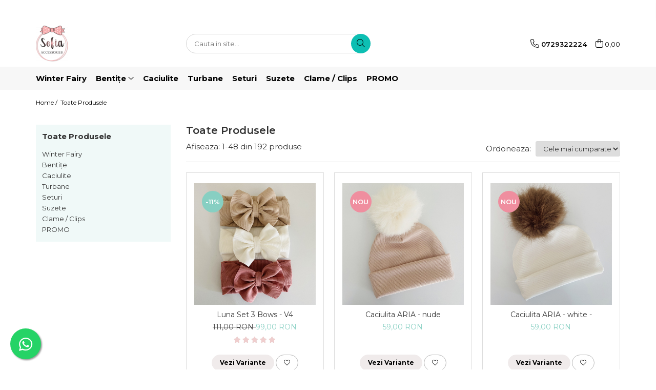

--- FILE ---
content_type: text/html; charset=UTF-8
request_url: https://www.sofiaaccessories.ro/produse/rammelaartje
body_size: 45888
content:
<!DOCTYPE html>

<html lang="ro-ro">

	<head>
		<meta charset="UTF-8">

		<script src="https://gomagcdn.ro/themes/fashion/js/lazysizes.min.js?v=10281402-4.247" async=""></script>

		<script>
			function g_js(callbk){typeof callbk === 'function' ? window.addEventListener("DOMContentLoaded", callbk, false) : false;}
		</script>

					<link rel="icon" sizes="48x48" href="https://gomagcdn.ro/domains/sofiaaccessories.ro/files/favicon/favicon5989.png">
			<link rel="apple-touch-icon" sizes="180x180" href="https://gomagcdn.ro/domains/sofiaaccessories.ro/files/favicon/favicon5989.png">
		
		<style>
			/*body.loading{overflow:hidden;}
			body.loading #wrapper{opacity: 0;visibility: hidden;}
			body #wrapper{opacity: 1;visibility: visible;transition:all .1s ease-out;}*/

			.main-header .main-menu{min-height:43px;}
			.-g-hide{visibility:hidden;opacity:0;}

					</style>
					<link rel="preconnect" href="https://fonts.googleapis.com" >
					<link rel="preconnect" href="https://fonts.gstatic.com" crossorigin>
		
		<link rel="preconnect" href="https://gomagcdn.ro"><link rel="dns-prefetch" href="https://fonts.googleapis.com" /><link rel="dns-prefetch" href="https://fonts.gstatic.com" /><link rel="dns-prefetch" href="https://connect.facebook.net" /><link rel="dns-prefetch" href="https://www.facebook.com" /><link rel="dns-prefetch" href="https://www.googletagmanager.com" /><link rel="dns-prefetch" href="https://static.hotjar.com" /><link rel="dns-prefetch" href="https://retargeting.newsmanapp.com" />

					<link rel="preload" as="image" href="https://gomagcdn.ro/domains/sofiaaccessories.ro/files/product/large/luna-set-3-bows-v4-120753.jpg"   >
					<link rel="preload" as="image" href="https://gomagcdn.ro/domains/sofiaaccessories.ro/files/product/large/set-caciula-si-fular-robert-bleo-copie-636098.jpg"   >
					<link rel="preload" as="style" href="https://fonts.googleapis.com/css2?family=Montserrat:ital,wght@0,300;0,400;0,600;0,700;1,300;1,400&display=swap" fetchpriority="high" onload="this.onload=null;this.rel='stylesheet'" crossorigin>
		
		<link rel="preload" href="https://gomagcdn.ro/themes/fashion/js/plugins.js?v=10281402-4.247" as="script">

		
					<link rel="preload" href="https://www.sofiaaccessories.ro/theme/default.js?v=41682258817" as="script">
				
		<link rel="preload" href="https://gomagcdn.ro/themes/fashion/js/dev.js?v=10281402-4.247" as="script">

					<noscript>
				<link rel="stylesheet" href="https://fonts.googleapis.com/css2?family=Montserrat:ital,wght@0,300;0,400;0,600;0,700;1,300;1,400&display=swap">
			</noscript>
		
					<link rel="stylesheet" href="https://gomagcdn.ro/themes/fashion/css/main-min.css?v=10281402-4.247-1" data-values='{"blockScripts": "1"}'>
		
					<link rel="stylesheet" href="https://www.sofiaaccessories.ro/theme/default.css?v=41682258817">
		
						<link rel="stylesheet" href="https://gomagcdn.ro/themes/fashion/css/dev-style.css?v=10281402-4.247-1">
		
		
		
		<link rel="alternate" hreflang="x-default" href="https://www.sofiaaccessories.ro/produse">
									<link rel="next" href="https://www.sofiaaccessories.ro/produse?t=all&p=1" />					
		<meta name="expires" content="never">
		<meta name="revisit-after" content="1 days">
					<meta name="author" content="Gomag">
				<title></title>


					<meta name="robots" content="index,follow" />
						
		<meta name="description" content="">
		<meta class="viewport" name="viewport" content="width=device-width, initial-scale=1.0, user-scalable=no">
									<meta property="og:image" content="https://www.sofiaaccessories.rohttps://gomagcdn.ro/domains/sofiaaccessories/files/company/logo-png-6811747580.png"/>
															<link rel="canonical" href="https://www.sofiaaccessories.ro/produse" />
			<meta property="og:url" content="https://www.sofiaaccessories.ro/produse"/>
						
		<meta name="distribution" content="Global">
		<meta name="owner" content="www.sofiaaccessories.ro">
		<meta name="publisher" content="www.sofiaaccessories.ro">
		<meta name="rating" content="General">
		<meta name="copyright" content="Copyright www.sofiaaccessories.ro 2026. All rights reserved">
		<link rel="search" href="https://www.sofiaaccessories.ro/opensearch.ro.xml" type="application/opensearchdescription+xml" title="Cautare"/>

		
							<script src="https://gomagcdn.ro/themes/fashion/js/jquery-2.1.4.min.js"></script>
			<script defer src="https://gomagcdn.ro/themes/fashion/js/jquery.autocomplete.js?v=20181023"></script>
			<script src="https://gomagcdn.ro/themes/fashion/js/gomag.config.js?v=10281402-4.247"></script>
			<script src="https://gomagcdn.ro/themes/fashion/js/gomag.js?v=10281402-4.247"></script>
		
													<script>
$.Gomag.bind('User/Data/AffiliateMarketing/HideTrafiLeak', function(event, data){

    $('.whatsappfloat').remove();
});
</script><!-- Global site tag (gtag.js) - Google Analytics -->
<script async src="https://www.googletagmanager.com/gtag/js?id=G-MCEME5XSHV"></script>
	<script>
 window.dataLayer = window.dataLayer || [];
  function gtag(){dataLayer.push(arguments);}
    var cookieValue = '';
  var name = 'g_c_consent' + "=";
  var decodedCookie = decodeURIComponent(document.cookie);
  var ca = decodedCookie.split(';');
  for(var i = 0; i <ca.length; i++) {
	var c = ca[i];
	while (c.charAt(0) == ' ') {
	  c = c.substring(1);
	}
	if (c.indexOf(name) == 0) {
	  cookieValue = c.substring(name.length, c.length);
	}
  }



if(cookieValue == ''){
	gtag('consent', 'default', {
	  'ad_storage': 'granted',
	  'ad_user_data': 'granted',
	  'ad_personalization': 'granted',
	  'analytics_storage': 'granted',
	  'personalization_storage': 'granted',
	  'functionality_storage': 'granted',
	  'security_storage': 'granted'
	});
	} else if(cookieValue != '-1'){


			gtag('consent', 'default', {
			'ad_storage': 'granted',
			'ad_user_data': 'granted',
			'ad_personalization': 'granted',
			'analytics_storage': 'granted',
			'personalization_storage': 'granted',
			'functionality_storage': 'granted',
			'security_storage': 'granted'
		});
	} else {
	 gtag('consent', 'default', {
		  'ad_storage': 'denied',
		  'ad_user_data': 'denied',
		  'ad_personalization': 'denied',
		  'analytics_storage': 'denied',
			'personalization_storage': 'denied',
			'functionality_storage': 'denied',
			'security_storage': 'denied'
		});

		 }
</script>
<script>

	
  gtag('js', new Date());

 
$.Gomag.bind('Cookie/Policy/Consent/Denied', function(){
	gtag('consent', 'update', {
		  'ad_storage': 'denied',
		  'ad_user_data': 'denied',
		  'ad_personalization': 'denied',
		  'analytics_storage': 'denied',
			'personalization_storage': 'denied',
			'functionality_storage': 'denied',
			'security_storage': 'denied'
		});
		})
$.Gomag.bind('Cookie/Policy/Consent/Granted', function(){
	gtag('consent', 'update', {
		  'ad_storage': 'granted',
		  'ad_user_data': 'granted',
		  'ad_personalization': 'granted',
		  'analytics_storage': 'granted',
			'personalization_storage': 'granted',
			'functionality_storage': 'granted',
			'security_storage': 'granted'
		});
		})
  gtag('config', 'G-MCEME5XSHV', {allow_enhanced_conversions: true });
</script>
<script>
	function gaBuildProductVariant(product)
	{
		let _return = '';
		if(product.version != undefined)
		{
			$.each(product.version, function(i, a){
				_return += (_return == '' ? '' : ', ')+a.value;
			})
		}
		return _return;
	}

</script>
<script>
	$.Gomag.bind('Product/Add/To/Cart/After/Listing', function gaProductAddToCartLV4(event, data) {
		if(data.product !== undefined) {
			var gaProduct = false;
			if(typeof(gaProducts) != 'undefined' && gaProducts[data.product.id] != undefined)
			{
				gaProduct = gaProducts[data.product.id];

			}

			if(gaProduct == false)
			{
				gaProduct = {};
				gaProduct.item_id = data.product.id;
				gaProduct.currency = data.product.currency ? (String(data.product.currency).toLowerCase() == 'lei' ? 'RON' : data.product.currency) : 'RON';
				gaProduct.item_name =  data.product.sku ;
				gaProduct.item_variant= gaBuildProductVariant(data.product);
				gaProduct.item_brand = data.product.brand;
				gaProduct.item_category = data.product.category;

			}

			gaProduct.price = parseFloat(data.product.price).toFixed(2);
			gaProduct.quantity = data.product.productQuantity;
			gtag("event", "add_to_cart", {
				currency: gaProduct.currency,
				value: parseFloat(gaProduct.price) * parseFloat(gaProduct.quantity),
				items: [
					gaProduct
				]
			});

		}
	})
	$.Gomag.bind('Product/Add/To/Cart/After/Details', function gaProductAddToCartDV4(event, data){

		if(data.product !== undefined){

			var gaProduct = false;
			if(
				typeof(gaProducts) != 'undefined'
				&&
				gaProducts[data.product.id] != undefined
			)
			{
				var gaProduct = gaProducts[data.product.id];
			}

			if(gaProduct == false)
			{
				gaProduct = {};
				gaProduct.item_id = data.product.id;
				gaProduct.currency = data.product.currency ? (String(data.product.currency).toLowerCase() == 'lei' ? 'RON' : data.product.currency) : 'RON';
				gaProduct.item_name =  data.product.sku ;
				gaProduct.item_variant= gaBuildProductVariant(data.product);
				gaProduct.item_brand = data.product.brand;
				gaProduct.item_category = data.product.category;

			}

			gaProduct.price = parseFloat(data.product.price).toFixed(2);
			gaProduct.quantity = data.product.productQuantity;


			gtag("event", "add_to_cart", {
			  currency: gaProduct.currency,
			  value: parseFloat(gaProduct.price) * parseFloat(gaProduct.quantity),
			  items: [
				gaProduct
			  ]
			});
        }

	})
	 $.Gomag.bind('Product/Remove/From/Cart', function gaProductRemovedFromCartV4(event, data){
		var envData = $.Gomag.getEnvData();
		var products = envData.products;

		if(data.data.product !== undefined && products[data.data.product] !== undefined){


			var dataProduct = products[data.data.product];


			gaProduct = {};
			gaProduct.item_id = dataProduct.id;

			gaProduct.item_name =   dataProduct.sku ;
			gaProduct.currency = dataProduct.currency ? (String(dataProduct.currency).toLowerCase() == 'lei' ? 'RON' : dataProduct.currency) : 'RON';
			gaProduct.item_category = dataProduct.category;
			gaProduct.item_brand = dataProduct.brand;
			gaProduct.price = parseFloat(dataProduct.price).toFixed(2);
			gaProduct.quantity = data.data.quantity;
			gaProduct.item_variant= gaBuildProductVariant(dataProduct);
			gtag("event", "remove_from_cart", {
			  currency: gaProduct.currency,
			  value: parseFloat(gaProduct.price) * parseFloat(gaProduct.quantity),
			  items: [
				gaProduct
			  ]
			});
        }

	});

	 $.Gomag.bind('Cart/Quantity/Update', function gaCartQuantityUpdateV4(event, data){
		var envData = $.Gomag.getEnvData();
		var products = envData.products;
		if(!data.data.finalQuantity || !data.data.initialQuantity)
		{
			return false;
		}
		var dataProduct = products[data.data.product];
		if(dataProduct == undefined)
		{
			return false;
		}

		gaProduct = {};
		gaProduct.item_id = dataProduct.id;
		gaProduct.currency = dataProduct.currency ? (String(dataProduct.currency).toLowerCase() == 'lei' ? 'RON' : dataProduct.currency) : 'RON';
		gaProduct.item_name =  dataProduct.sku ;

		gaProduct.item_category = dataProduct.category;
		gaProduct.item_brand = dataProduct.brand;
		gaProduct.price = parseFloat(dataProduct.price).toFixed(2);
		gaProduct.item_variant= gaBuildProductVariant(dataProduct);
		if(parseFloat(data.data.initialQuantity) < parseFloat(data.data.finalQuantity))
		{
			var quantity = parseFloat(data.data.finalQuantity) - parseFloat(data.data.initialQuantity);
			gaProduct.quantity = quantity;

			gtag("event", "add_to_cart", {
			  currency: gaProduct.currency,
			  value: parseFloat(gaProduct.price) * parseFloat(gaProduct.quantity),
			  items: [
				gaProduct
			  ]
			});
		}
		else if(parseFloat(data.data.initialQuantity) > parseFloat(data.data.finalQuantity))
		{
			var quantity = parseFloat(data.data.initialQuantity) - parseFloat(data.data.finalQuantity);
			gaProduct.quantity = quantity;
			gtag("event", "remove_from_cart", {
			  currency: gaProduct.currency,
			  value: parseFloat(gaProduct.price) * parseFloat(gaProduct.quantity),
			  items: [
				gaProduct
			  ]
			});
		}

	});

</script>
<script>
function gmsc(name, value)
{
	if(value != undefined && value)
	{
		var expires = new Date();
		expires.setTime(expires.getTime() + parseInt(3600*24*1000*90));
		document.cookie = encodeURIComponent(name) + "=" + encodeURIComponent(value) + '; expires='+ expires.toUTCString() + "; path=/";
	}
}
let gmqs = window.location.search;
let gmup = new URLSearchParams(gmqs);
gmsc('g_sc', gmup.get('shop_campaign'));
gmsc('shop_utm_campaign', gmup.get('utm_campaign'));
gmsc('shop_utm_medium', gmup.get('utm_medium'));
gmsc('shop_utm_source', gmup.get('utm_source'));
</script><!-- Facebook Pixel Code -->
				<script>
				!function(f,b,e,v,n,t,s){if(f.fbq)return;n=f.fbq=function(){n.callMethod?
				n.callMethod.apply(n,arguments):n.queue.push(arguments)};if(!f._fbq)f._fbq=n;
				n.push=n;n.loaded=!0;n.version="2.0";n.queue=[];t=b.createElement(e);t.async=!0;
				t.src=v;s=b.getElementsByTagName(e)[0];s.parentNode.insertBefore(t,s)}(window,
				document,"script","//connect.facebook.net/en_US/fbevents.js");

				fbq("init", "877175726144787");
				fbq("track", "PageView");</script>
				<!-- End Facebook Pixel Code -->
				<script>
				$.Gomag.bind('User/Ajax/Data/Loaded', function(event, data){
					if(data != undefined && data.data != undefined)
					{
						var eventData = data.data;
						if(eventData.facebookUserData != undefined)
						{
							$('body').append(eventData.facebookUserData);
						}
					}
				})
				</script>
				<!-- Hotjar Tracking Code for www.sofiaaccessories.ro -->
<script>
    (function(h,o,t,j,a,r){
        h.hj=h.hj||function(){(h.hj.q=h.hj.q||[]).push(arguments)};
        h._hjSettings={hjid:1970802,hjsv:6};
        a=o.getElementsByTagName('head')[0];
        r=o.createElement('script');r.async=1;
        r.src=t+h._hjSettings.hjid+j+h._hjSettings.hjsv;
        a.appendChild(r);
    })(window,document,'https://static.hotjar.com/c/hotjar-','.js?sv=');
</script>					
		
	</head>

	<body class="" style="">

		<script >
			function _addCss(url, attribute, value, loaded){
				var _s = document.createElement('link');
				_s.rel = 'stylesheet';
				_s.href = url;
				_s.type = 'text/css';
				if(attribute)
				{
					_s.setAttribute(attribute, value)
				}
				if(loaded){
					_s.onload = function(){
						var dom = document.getElementsByTagName('body')[0];
						//dom.classList.remove('loading');
					}
				}
				var _st = document.getElementsByTagName('link')[0];
				_st.parentNode.insertBefore(_s, _st);
			}
			//_addCss('https://fonts.googleapis.com/css2?family=Open+Sans:ital,wght@0,300;0,400;0,600;0,700;1,300;1,400&display=swap');
			_addCss('https://gomagcdn.ro/themes/_fonts/Open-Sans.css');

		</script>
		<script>
				/*setTimeout(
				  function()
				  {
				   document.getElementsByTagName('body')[0].classList.remove('loading');
				  }, 1000);*/
		</script>
							
					<div id="fb-root"></div>
						<script >
			window.fbAsyncInit = function() {
			FB.init({
			appId : 'bentitesofia',
			autoLogAppEvents : true,
			xfbml : true,
			version : 'v12.0'
			});
			};
			</script>
			<script async defer crossorigin="anonymous" src="https://connect.facebook.net/ro_RO/sdk.js"></script>
					
		<div id="wrapper">
			<!-- BLOCK:2ed378b39042f1c8c779c984c2bc1cb1 start -->
<div id="_cartSummary" class="hide"></div>

<script >
	$(document).ready(function() {

		$(document).on('keypress', '.-g-input-loader', function(){
			$(this).addClass('-g-input-loading');
		})

		$.Gomag.bind('Product/Add/To/Cart/After', function(eventResponse, properties)
		{
									var data = JSON.parse(properties.data);
			$('.q-cart').html(data.quantity);
			if(parseFloat(data.quantity) > 0)
			{
				$('.q-cart').removeClass('hide');
			}
			else
			{
				$('.q-cart').addClass('hide');
			}
			$('.cartPrice').html(data.subtotal + ' ' + data.currency);
			$('.cartProductCount').html(data.quantity);


		})
		$('#_cartSummary').on('updateCart', function(event, cart) {
			var t = $(this);

			$.get('https://www.sofiaaccessories.ro/cart-update', {
				cart: cart
			}, function(data) {

				$('.q-cart').html(data.quantity);
				if(parseFloat(data.quantity) > 0)
				{
					$('.q-cart').removeClass('hide');
				}
				else
				{
					$('.q-cart').addClass('hide');
				}
				$('.cartPrice').html(data.subtotal + ' ' + data.currency);
				$('.cartProductCount').html(data.quantity);
			}, 'json');
			window.ga = window.ga || function() {
				(ga.q = ga.q || []).push(arguments)
			};
			ga('send', 'event', 'Buton', 'Click', 'Adauga_Cos');
		});

		if(window.gtag_report_conversion) {
			$(document).on("click", 'li.phone-m', function() {
				var phoneNo = $('li.phone-m').children( "a").attr('href');
				gtag_report_conversion(phoneNo);
			});

		}

	});
</script>



<header class="main-header container-bg clearfix" data-block="headerBlock">
	<div class="discount-tape container-h full -g-hide" id="_gomagHellobar">
<style>
.discount-tape{position: relative;width:100%;padding:0;text-align:center;font-size:14px;overflow: hidden;z-index:99;}
.discount-tape a{color: #FFFFFF;}
.Gomag-HelloBar{padding:10px;}
@media screen and (max-width: 767px){.discount-tape{font-size:13px;}}
</style>
<div class="Gomag-HelloBar" style="background: #8a8a8a;color: #FFFFFF;">
	<a href="https://www.sofiaaccessories.ro/winter-fairy" rel="nofollow" style="color: #FFFFFF;">
		🎄 Winter Fairy! 🎁 Cadou surpriză la comenzi de peste 120 RON + 🚚 Transport gratuit la 150 RON!
			</a>
			<style>
			.Gomag-HelloBar{padding-right:45px!important;}
			.closeHelloBar{display: flex;align-items: center;justify-content: center;position: absolute;top: 0;bottom: 0;right: 10px;height: 24px;width: 24px;margin: auto;text-align:center;font-size:18px;line-height: 1;color:#444!important;background: #fff;border-radius: 50%;}
			.closeHelloBar .fa{font-weight:400;}
			@media screen and (max-width: 767px){.closeHelloBar{top: 8px;margin:0;}}
		</style>
		<a href="#" rel="nofollow" class="closeHelloBar -g-no-url"><i class="fa fa-close" aria-hidden="true"></i></a>

		<script>
			$(document).ready(function(){
				$(document).on('click', '.closeHelloBar', function(){
					$.Gomag.setCookie('widget2', '1', 86400000, true);
					$('.Gomag-HelloBar').remove();
					$('#_gomagHellobar').hide();
				})
			})
		</script>
	</div>
<div class="clear"></div>
</div>

		
	<div class="top-head-bg container-h full">

		<div class="top-head container-h">
			<div class="row">
				<div class="col-md-3 col-sm-3 col-xs-5 logo-h">
					
	<a href="https://www.sofiaaccessories.ro" id="logo" data-pageId="2">
		<img src="https://gomagcdn.ro/domains/sofiaaccessories/files/company/logo-png-6811747580.png" fetchpriority="high" class="img-responsive" alt="Sofia Accessories" title="Sofia Accessories" width="200" height="50" style="width:auto;">
	</a>
				</div>
				<div class="col-md-4 col-sm-4 col-xs-7 main search-form-box">
					
<form name="search-form" class="search-form" action="https://www.sofiaaccessories.ro/produse" id="_searchFormMainHeader">

	<input id="_autocompleteSearchMainHeader" name="c" class="input-placeholder -g-input-loader" type="text" placeholder="Cauta in site..." aria-label="Search"  value="">
	<button id="_doSearch" class="search-button" aria-hidden="true">
		<i class="fa fa-search" aria-hidden="true"></i>
	</button>

				<script >
			$(document).ready(function() {

				$('#_autocompleteSearchMainHeader').autocomplete({
					serviceUrl: 'https://www.sofiaaccessories.ro/autocomplete',
					minChars: 2,
					deferRequestBy: 700,
					appendTo: '#_searchFormMainHeader',
					width: parseInt($('#_doSearch').offset().left) - parseInt($('#_autocompleteSearchMainHeader').offset().left),
					formatResult: function(suggestion, currentValue) {
						return suggestion.value;
					},
					onSelect: function(suggestion) {
						$(this).val(suggestion.data);
					},
					onSearchComplete: function(suggestion) {
						$(this).removeClass('-g-input-loading');
					}
				});
				$(document).on('click', '#_doSearch', function(e){
					e.preventDefault();
					if($('#_autocompleteSearchMainHeader').val() != '')
					{
						$('#_searchFormMainHeader').submit();
					}
				})
			});
		</script>
	

</form>
				</div>
				<div class="col-md-5 col-sm-5 acount-section">
					
<ul>
	<li class="search-m hide">
		<a href="#" class="-g-no-url" aria-label="Cauta in site..." data-pageId="">
			<i class="fa fa-search search-open" aria-hidden="true"></i>
			<i style="display:none" class="fa fa-times search-close" aria-hidden="true"></i>
		</a>
	</li>
	<li class="-g-user-icon -g-user-icon-empty">
			
	</li>
	
				<li class="contact-header">
			<a href="tel:0729322224" aria-label="Contacteaza-ne" data-pageId="3">
				<i class="fa fa-phone" aria-hidden="true"></i>
								<span>0729322224</span>
			</a>
		</li>
			<li class="wishlist-header hide">
		<a href="https://www.sofiaaccessories.ro/wishlist" aria-label="Wishlist" data-pageId="28">
			<span class="-g-wishlist-product-count -g-hide"></span>
			<i class="fa fa-heart-o" aria-hidden="true"></i>
			<span class="">Favorite</span>
		</a>
	</li>
	<li class="cart-header-btn cart">
		<a class="cart-drop _showCartHeader" href="https://www.sofiaaccessories.ro/cos-de-cumparaturi" aria-label="Cos de cumparaturi">
			<span class="q-cart hide">0</span>
			<i class="fa fa-shopping-bag" aria-hidden="true"></i>
			<span class="count cartPrice">0,00
				
			</span>
		</a>
					<div class="cart-dd  _cartShow cart-closed"></div>
			</li>

	</ul>

	<script>
		$(document).ready(function() {
			//Cart
							$('.cart').mouseenter(function() {
					$.Gomag.showCartSummary('div._cartShow');
				}).mouseleave(function() {
					$.Gomag.hideCartSummary('div._cartShow');
					$('div._cartShow').removeClass('cart-open');
				});
						$(document).on('click', '.dropdown-toggle', function() {
				window.location = $(this).attr('href');
			})
		})
	</script>

				</div>
			</div>
		</div>
	</div>


<div id="navigation">
	<nav id="main-menu" class="main-menu container-h full clearfix">
		<a href="#" class="menu-trg -g-no-url" title="Produse">
			<span>&nbsp;</span>
		</a>
		
<div class="container-h nav-menu-hh clearfix">

	<!-- BASE MENU -->
	<ul class="
			nav-menu base-menu container-h
			
			
		">

		

			
		<li class="menu-drop __GomagMM ">
								<a
						href="https://www.sofiaaccessories.ro/winter-fairy"
						class="    "
						rel="  "
						
						title="Winter Fairy"
						data-Gomag=''
						data-block-name="mainMenuD0"  data-block="mainMenuD" data-pageId= "80">
												<span class="list">Winter Fairy</span>
					</a>
				
		</li>
		
		<li class="menu-drop __GomagMM ">
							<a
					href="https://www.sofiaaccessories.ro/bentițe"
					class="  "
					rel="  "
					
					title="Bentițe"
					data-Gomag=''
					data-block-name="mainMenuD0"
					data-pageId= "80"
					data-block="mainMenuD">
											<span class="list">Bentițe</span>
						<i class="fa fa-angle-down"></i>
				</a>

									<div class="menu-dd">
										<ul class="drop-list clearfix w100">
																																						<li class="fl">
										<div class="col">
											<p class="title">
												<a
												href="https://www.sofiaaccessories.ro/luna-collection"
												class="title    "
												rel="  "
												
												title="Luna Collection"
												data-Gomag=''
												data-block-name="mainMenuD1"
												data-block="mainMenuD"
												data-pageId= "80"
												>
																										Luna Collection
												</a>
											</p>
																						
										</div>
									</li>
																																<li class="fl">
										<div class="col">
											<p class="title">
												<a
												href="https://www.sofiaaccessories.ro/sonia-collection"
												class="title    "
												rel="  "
												
												title="Sonia Collection"
												data-Gomag=''
												data-block-name="mainMenuD1"
												data-block="mainMenuD"
												data-pageId= "80"
												>
																										Sonia Collection
												</a>
											</p>
																						
										</div>
									</li>
																																<li class="fl">
										<div class="col">
											<p class="title">
												<a
												href="https://www.sofiaaccessories.ro/emma-collection"
												class="title    "
												rel="  "
												
												title="Emma Collection"
												data-Gomag=''
												data-block-name="mainMenuD1"
												data-block="mainMenuD"
												data-pageId= "80"
												>
																										Emma Collection
												</a>
											</p>
																						
										</div>
									</li>
																																<li class="fl">
										<div class="col">
											<p class="title">
												<a
												href="https://www.sofiaaccessories.ro/lina-collection"
												class="title    "
												rel="  "
												
												title="Lina Collection"
												data-Gomag=''
												data-block-name="mainMenuD1"
												data-block="mainMenuD"
												data-pageId= "80"
												>
																										Lina Collection
												</a>
											</p>
																						
										</div>
									</li>
																																<li class="fl">
										<div class="col">
											<p class="title">
												<a
												href="https://www.sofiaaccessories.ro/gloria-collection"
												class="title    "
												rel="  "
												
												title="Gloria Collection"
												data-Gomag=''
												data-block-name="mainMenuD1"
												data-block="mainMenuD"
												data-pageId= "80"
												>
																										Gloria Collection
												</a>
											</p>
																						
										</div>
									</li>
																																<li class="fl">
										<div class="col">
											<p class="title">
												<a
												href="https://www.sofiaaccessories.ro/caroline-collection"
												class="title    "
												rel="  "
												
												title="Caroline Collection"
												data-Gomag=''
												data-block-name="mainMenuD1"
												data-block="mainMenuD"
												data-pageId= "80"
												>
																										Caroline Collection
												</a>
											</p>
																						
										</div>
									</li>
																																<li class="fl">
										<div class="col">
											<p class="title">
												<a
												href="https://www.sofiaaccessories.ro/karo-collection"
												class="title    "
												rel="  "
												
												title="Karo Collection"
												data-Gomag=''
												data-block-name="mainMenuD1"
												data-block="mainMenuD"
												data-pageId= "80"
												>
																										Karo Collection
												</a>
											</p>
																						
										</div>
									</li>
																																<li class="fl">
										<div class="col">
											<p class="title">
												<a
												href="https://www.sofiaaccessories.ro/velvet-collection"
												class="title    "
												rel="  "
												
												title="Velvet Collection"
												data-Gomag=''
												data-block-name="mainMenuD1"
												data-block="mainMenuD"
												data-pageId= "80"
												>
																										Velvet Collection
												</a>
											</p>
																						
										</div>
									</li>
																																<li class="fl">
										<div class="col">
											<p class="title">
												<a
												href="https://www.sofiaaccessories.ro/couture-collection"
												class="title    "
												rel="  "
												
												title="Couture Collection"
												data-Gomag=''
												data-block-name="mainMenuD1"
												data-block="mainMenuD"
												data-pageId= "80"
												>
																										Couture Collection
												</a>
											</p>
																						
										</div>
									</li>
																																<li class="fl">
										<div class="col">
											<p class="title">
												<a
												href="https://www.sofiaaccessories.ro/audrey-collection"
												class="title    "
												rel="  "
												
												title="Audrey Collection"
												data-Gomag=''
												data-block-name="mainMenuD1"
												data-block="mainMenuD"
												data-pageId= "80"
												>
																										Audrey Collection
												</a>
											</p>
																						
										</div>
									</li>
																																<li class="fl">
										<div class="col">
											<p class="title">
												<a
												href="https://www.sofiaaccessories.ro/erika-collection"
												class="title    "
												rel="  "
												
												title="Erika Collection"
												data-Gomag=''
												data-block-name="mainMenuD1"
												data-block="mainMenuD"
												data-pageId= "80"
												>
																										Erika Collection
												</a>
											</p>
																						
										</div>
									</li>
																																<li class="fl">
										<div class="col">
											<p class="title">
												<a
												href="https://www.sofiaaccessories.ro/rania-collection"
												class="title    "
												rel="  "
												
												title="Rania Collection"
												data-Gomag=''
												data-block-name="mainMenuD1"
												data-block="mainMenuD"
												data-pageId= "80"
												>
																										Rania Collection
												</a>
											</p>
																						
										</div>
									</li>
																													</ul>
																	</div>
									
		</li>
		
		<li class="menu-drop __GomagMM ">
								<a
						href="https://www.sofiaaccessories.ro/caciulite-121"
						class="    "
						rel="  "
						
						title="Caciulite"
						data-Gomag=''
						data-block-name="mainMenuD0"  data-block="mainMenuD" data-pageId= "80">
												<span class="list">Caciulite</span>
					</a>
				
		</li>
		
		<li class="menu-drop __GomagMM ">
								<a
						href="https://www.sofiaaccessories.ro/turbane"
						class="    "
						rel="  "
						
						title="Turbane"
						data-Gomag=''
						data-block-name="mainMenuD0"  data-block="mainMenuD" data-pageId= "80">
												<span class="list">Turbane</span>
					</a>
				
		</li>
		
		<li class="menu-drop __GomagMM ">
								<a
						href="https://www.sofiaaccessories.ro/seturi-sofia"
						class="    "
						rel="  "
						
						title="Seturi"
						data-Gomag=''
						data-block-name="mainMenuD0"  data-block="mainMenuD" data-pageId= "80">
												<span class="list">Seturi</span>
					</a>
				
		</li>
		
		<li class="menu-drop __GomagMM ">
								<a
						href="https://www.sofiaaccessories.ro/suzete"
						class="    "
						rel="  "
						
						title="Suzete"
						data-Gomag=''
						data-block-name="mainMenuD0"  data-block="mainMenuD" data-pageId= "80">
												<span class="list">Suzete</span>
					</a>
				
		</li>
		
		<li class="menu-drop __GomagMM ">
								<a
						href="https://www.sofiaaccessories.ro/clame-clips"
						class="    "
						rel="  "
						
						title="Clame / Clips"
						data-Gomag=''
						data-block-name="mainMenuD0"  data-block="mainMenuD" data-pageId= "80">
												<span class="list">Clame / Clips</span>
					</a>
				
		</li>
		
		<li class="menu-drop __GomagMM ">
								<a
						href="https://www.sofiaaccessories.ro/promo"
						class="    "
						rel="  "
						
						title="PROMO"
						data-Gomag=''
						data-block-name="mainMenuD0"  data-block="mainMenuD" data-pageId= "80">
												<span class="list">PROMO</span>
					</a>
				
		</li>
						
		


		
	</ul> <!-- end of BASE MENU -->

</div>		<ul class="mobile-icon fr">

							<li class="phone-m">
					<a href="tel:0729322224" title="Contacteaza-ne">
												<i class="fa fa-phone" aria-hidden="true"></i>
					</a>
				</li>
									<li class="user-m -g-user-icon -g-user-icon-empty">
			</li>
			<li class="wishlist-header-m hide">
				<a href="https://www.sofiaaccessories.ro/wishlist">
					<span class="-g-wishlist-product-count"></span>
					<i class="fa fa-heart-o" aria-hidden="true"></i>

				</a>
			</li>
			<li class="cart-m">
				<a href="https://www.sofiaaccessories.ro/cos-de-cumparaturi" aria-label="Cos de cumparaturi">
					<span class="q-cart hide">0</span>
					<i class="fa fa-shopping-bag" aria-hidden="true"></i>
				</a>
			</li>
			<li class="search-m">
				<a href="#" class="-g-no-url" aria-label="Cauta in site...">
					<i class="fa fa-search search-open" aria-hidden="true"></i>
					<i style="display:none" class="fa fa-times search-close" aria-hidden="true"></i>
				</a>
			</li>
					</ul>
	</nav>
	<!-- end main-nav -->

	<div style="display:none" class="search-form-box search-toggle">
		<form name="search-form" class="search-form" action="https://www.sofiaaccessories.ro/produse" id="_searchFormMobileToggle">
			<input id="_autocompleteSearchMobileToggle" name="c" class="input-placeholder -g-input-loader" type="text" autofocus="autofocus" value="" placeholder="Cauta in site..." aria-label="Search">
			<button id="_doSearchMobile" class="search-button" aria-hidden="true">
				<i class="fa fa-search" aria-hidden="true"></i>
			</button>

										<script >
					$(document).ready(function() {
						$('#_autocompleteSearchMobileToggle').autocomplete({
							serviceUrl: 'https://www.sofiaaccessories.ro/autocomplete',
							minChars: 2,
							deferRequestBy: 700,
							appendTo: '#_searchFormMobileToggle',
							width: parseInt($('#_doSearchMobile').offset().left) - parseInt($('#_autocompleteSearchMobileToggle').offset().left),
							formatResult: function(suggestion, currentValue) {
								return suggestion.value;
							},
							onSelect: function(suggestion) {
								$(this).val(suggestion.data);
							},
							onSearchComplete: function(suggestion) {
								$(this).removeClass('-g-input-loading');
							}
						});

						$(document).on('click', '#_doSearchMobile', function(e){
							e.preventDefault();
							if($('#_autocompleteSearchMobileToggle').val() != '')
							{
								$('#_searchFormMobileToggle').submit();
							}
						})
					});
				</script>
			
		</form>
	</div>
</div>

</header>
<!-- end main-header --><!-- BLOCK:2ed378b39042f1c8c779c984c2bc1cb1 end -->
			
<!-- category page start -->
 			<div class="container-h container-bg -g-breadcrumbs-container">
			<div class="breadcrumbs-default">
				<ol>
					<li><a href="https://www.sofiaaccessories.ro/">Home&nbsp;/&nbsp;</a></li>
					<li><a href="#" class="-g-no-url">Toate Produsele</a></li>
				</ol>
			</div>
		</div>
	 
<div id="category-page" class="container-h container-bg  ">
	<div class="row">

		<div class="category-content col-sm-9 col-xs-12 fr">

						
										<h1 class="catTitle"> Toate Produsele </h1>
			
					</div>

		
			<div class="filter-group col-sm-3 col-xs-12" id="nav-filter">
				<div class="filter-holder">
															<div class="filter box -g-category-sidebar-categories " data-filterkey="categories">
											<div class="title-h line">
														<p class="title" data-categoryimage="">
								Toate Produsele
							</p>
													</div>
										<ul class="option-group cat ignoreMore">
																																																																																																																																																																																																																																																																																																																																																																																																																																																																																																																																																																																																																																																																																																																																
																																																																														<li><a href="https://www.sofiaaccessories.ro/winter-fairy">Winter Fairy</a><span></span></li>
																																																			<li><a href="https://www.sofiaaccessories.ro/bentițe">Bentițe</a><span></span></li>
																																																			<li><a href="https://www.sofiaaccessories.ro/caciulite-121">Caciulite</a><span></span></li>
																																																																																																																			<li><a href="https://www.sofiaaccessories.ro/turbane">Turbane</a><span></span></li>
																																																																																			<li><a href="https://www.sofiaaccessories.ro/seturi-sofia">Seturi</a><span></span></li>
																																																																																			<li><a href="https://www.sofiaaccessories.ro/suzete">Suzete</a><span></span></li>
																																																																																			<li><a href="https://www.sofiaaccessories.ro/clame-clips">Clame / Clips</a><span></span></li>
																																																																																			<li><a href="https://www.sofiaaccessories.ro/promo">PROMO</a><span></span></li>
																																																																																																																																																																																																			</ul>
				</div>
					
		
			
							
			
		
			
		
			
		
			
		
			
		
										<script>
			$(document).ready(function(){
				$(document).on('click', '.-g-filter-input', function(e){
					let parentElement = $(this).parents('#nav-filter');
					$.Gomag.trigger('Product/Filter/Before/Redirect', {filters: $(this).val(),parent: parentElement});
					window.location = $(this).val();
				})
				})
			</script>

			
		
				</div>
			</div> <!-- end filter-section -->
		
		<div class="category-content col-sm-9 col-xs-12 fr">
									
				

								
				<div class="result-section clearfix ">

					<p class="result col"><span class="-g-category-result-prefix">Afiseaza:</span>

													<span>1-<span id="pageCountProducts">48</span></span>
							din
												<span>192</span>
						<span class="-g-category-result-sufix">produse</span>
					</p>

					
					<a href="#" class="filter-trg btn std -g-no-url"><i class="fa fa-sliders" aria-hidden="true"></i> &nbsp;Filtre</a>

										<script>
					function handleSelectionChange(sortType) {

						$.Gomag.trigger('Product/Sort/Before/Redirect', {sort: sortType});
						sortType.options[sortType.selectedIndex].value && (window.location = sortType.options[sortType.selectedIndex].value);
					};

					</script>
					<label for="orderType" class="order-type col">
						<span>Ordoneaza:</span>
						<select class="input-s" name="orderType" id="orderType" onchange="handleSelectionChange(this)">
																							<option
									selected="selected"
									value="
										https://www.sofiaaccessories.ro/produse?t=all&amp;o=buys"
									data-sorttype="BUYS"
									>
									Cele mai cumparate
									</option>
																															<option
									
									value="
										https://www.sofiaaccessories.ro/produse?t=all&amp;o=news"
									data-sorttype="NEWS"
									>
									Cele mai noi
									</option>
																															<option
									
									value="
										https://www.sofiaaccessories.ro/produse?t=all&amp;o=discount"
									data-sorttype="DISCOUNT"
									>
									Discount
									</option>
																															<option
									
									value="
										https://www.sofiaaccessories.ro/produse?t=all&amp;o=rating"
									data-sorttype="RATING"
									>
									Rating
									</option>
																															<option
									
									value="
										https://www.sofiaaccessories.ro/produse?t=all&amp;o=price-asc"
									data-sorttype="PRICE_ASC"
									>
									Pret (Crescator)
									</option>
																															<option
									
									value="
										https://www.sofiaaccessories.ro/produse?t=all&amp;o=price-desc"
									data-sorttype="PRICE_DESC"
									>
									Pret (Descrescator)
									</option>
																															<option
									
									value="
										https://www.sofiaaccessories.ro/produse?t=all&amp;o=custom-position"
									data-sorttype="CUSTOM_POSITION"
									>
									Recomandate
									</option>
																					</select>
					</label>

				</div> <!-- end result-section -->
			
			
						<div class="product-listing clearfix">
				<div class="row product -g-listing-products-holder">
														

<div
		class="product-box  center col-md-4 col-xs-6 dataProductId __GomagListingProductBox -g-product-box-4039"
				data-product-id="4039"
	>
		<div class="box-holder">
					<div class="image-holder">
						<a href="https://www.sofiaaccessories.ro/luna-collection/luna-set-3-bows-v4.html" data-pageId="79" class="image _productMainUrl_4039  " >
					
													<img 
								src="https://gomagcdn.ro/domains/sofiaaccessories.ro/files/product/medium/luna-set-3-bows-v4-120753.jpg"
								data-src="https://gomagcdn.ro/domains/sofiaaccessories.ro/files/product/medium/luna-set-3-bows-v4-120753.jpg"
									
								loading="lazy"
								alt="Luna Collection - Luna Set 3 Bows - V4" 
								title="Luna Set 3 Bows - V4" 
								class="img-responsive listImage _productMainImage_4039" 
								width="280" height="280"
							>
						
						
									</a>
									<div class="product-icon-box -g-product-icon-box-4039">
																					<span class="hide icon discount bg-main -g-icon-discount-4039 ">-11%</span>

													
																								</div>
					<div class="product-icon-box bottom -g-product-icon-bottom-box-4039">
											</div>
				
						</div>
			<div class="figcaption">
			
			<div class="top-side-box">

				
				
				<h2 style="line-height:initial;" class="title-holder"><a href="https://www.sofiaaccessories.ro/luna-collection/luna-set-3-bows-v4.html" data-pageId="79" class="title _productUrl_4039 " data-block="ListingName">Luna Set 3 Bows - V4</a></h2>
																					<div class="price  -g-hide -g-list-price-4039" data-block="ListingPrice">
																										<s class="price-full -g-product-box-full-price-4039">
											111,00 RON
																					</s>
										<span class="text-main -g-product-box-final-price-4039">99,00 RON</span>

									
									
									<span class="-g-product-listing-um -g-product-box-um-4039 hide"></span>
									
																																</div>
										
									<div class="rating">
						<div class="total-rate">
							<i class="fa fa-star" aria-hidden="true"></i>
							<i class="fa fa-star" aria-hidden="true"></i>
							<i class="fa fa-star" aria-hidden="true"></i>
							<i class="fa fa-star" aria-hidden="true"></i>
							<i class="fa fa-star" aria-hidden="true"></i>
															<span class="fullRate" style="width:100%;">
									<i class="fa fa-star" aria-hidden="true"></i>
									<i class="fa fa-star" aria-hidden="true"></i>
									<i class="fa fa-star" aria-hidden="true"></i>
									<i class="fa fa-star" aria-hidden="true"></i>
									<i class="fa fa-star" aria-hidden="true"></i>
								</span>
													</div>
													<span class="-g-listing-review-count "><b>(1)</b></span>
											</div>
								

			</div>

				<div class="bottom-side-box">
					
											<a href="https://www.sofiaaccessories.ro/luna-collection/luna-set-3-bows-v4.html" class="details-button"><i class="fa fa-search"></i>detalii</a>
					
											<div class="add-list clearfix">
																								<a href="https://www.sofiaaccessories.ro/luna-collection/luna-set-3-bows-v4.html" class="btn btn-cmd -g-listing-button-versions">
										<i class="fa fa-ellipsis-vertical fa-hide"></i>
										<span>Vezi Variante</span>
									</a>
																														
									<a href="#addToWishlistPopup_4039" title="Favorite" data-name="Luna Set 3 Bows - V4" data-href="https://www.sofiaaccessories.ro/wishlist-add?product=4039"  onClick="$.Gomag.addToWishlist({'p': 4039 , 'u': 'https://www.sofiaaccessories.ro/wishlist-add?product=4039' })" rel="nofollow" class="btn col wish-btn addToWishlist -g-add-to-wishlist-listing-4039">
									<i class="fa fa-heart-o"></i></a>

								
													</div>
						<div class="clear"></div>
										
				</div>

						</div>
					</div>
	</div>
					

<div
		class="product-box  center col-md-4 col-xs-6 dataProductId __GomagListingProductBox -g-product-box-6207"
				data-product-id="6207"
	>
		<div class="box-holder">
					<div class="image-holder">
						<a href="https://www.sofiaaccessories.ro/winter-fairy/caciulita-aria-nude.html" data-pageId="79" class="image _productMainUrl_6207  " >
					
													<img 
								src="https://gomagcdn.ro/domains/sofiaaccessories.ro/files/product/medium/set-caciula-si-fular-robert-bleo-copie-636098.jpg"
								data-src="https://gomagcdn.ro/domains/sofiaaccessories.ro/files/product/medium/set-caciula-si-fular-robert-bleo-copie-636098.jpg"
									
								loading="lazy"
								alt="Winter Fairy - Caciulita ARIA - nude" 
								title="Caciulita ARIA - nude" 
								class="img-responsive listImage _productMainImage_6207" 
								width="280" height="280"
							>
						
						
									</a>
									<div class="product-icon-box -g-product-icon-box-6207">
																			
																					<span class="icon new ">nou</span>
																		</div>
					<div class="product-icon-box bottom -g-product-icon-bottom-box-6207">
											</div>
				
						</div>
			<div class="figcaption">
			
			<div class="top-side-box">

				
				
				<h2 style="line-height:initial;" class="title-holder"><a href="https://www.sofiaaccessories.ro/winter-fairy/caciulita-aria-nude.html" data-pageId="79" class="title _productUrl_6207 " data-block="ListingName">Caciulita ARIA - nude</a></h2>
																					<div class="price  -g-hide -g-list-price-6207" data-block="ListingPrice">
																										<s class="price-full -g-product-box-full-price-6207">
											
																					</s>
										<span class="text-main -g-product-box-final-price-6207">59,00 RON</span>

									
									
									<span class="-g-product-listing-um -g-product-box-um-6207 hide"></span>
									
																																</div>
										
								

			</div>

				<div class="bottom-side-box">
					
											<a href="https://www.sofiaaccessories.ro/winter-fairy/caciulita-aria-nude.html" class="details-button"><i class="fa fa-search"></i>detalii</a>
					
											<div class="add-list clearfix">
																								<a href="https://www.sofiaaccessories.ro/winter-fairy/caciulita-aria-nude.html" class="btn btn-cmd -g-listing-button-versions">
										<i class="fa fa-ellipsis-vertical fa-hide"></i>
										<span>Vezi Variante</span>
									</a>
																														
									<a href="#addToWishlistPopup_6207" title="Favorite" data-name="Caciulita ARIA - nude" data-href="https://www.sofiaaccessories.ro/wishlist-add?product=6207"  onClick="$.Gomag.addToWishlist({'p': 6207 , 'u': 'https://www.sofiaaccessories.ro/wishlist-add?product=6207' })" rel="nofollow" class="btn col wish-btn addToWishlist -g-add-to-wishlist-listing-6207">
									<i class="fa fa-heart-o"></i></a>

								
													</div>
						<div class="clear"></div>
										
				</div>

						</div>
					</div>
	</div>
					

<div
		class="product-box  center col-md-4 col-xs-6 dataProductId __GomagListingProductBox -g-product-box-6228"
				data-product-id="6228"
	>
		<div class="box-holder">
					<div class="image-holder">
						<a href="https://www.sofiaaccessories.ro/winter-fairy/caciulita-aria-white.html" data-pageId="79" class="image _productMainUrl_6228  " >
					
													<img 
								src="https://gomagcdn.ro/domains/sofiaaccessories.ro/files/product/medium/caciulita-aria-retro-copie-232068.jpg"
								data-src="https://gomagcdn.ro/domains/sofiaaccessories.ro/files/product/medium/caciulita-aria-retro-copie-232068.jpg"
									
								loading="lazy"
								alt="Winter Fairy - Caciulita ARIA - white -" 
								title="Caciulita ARIA - white -" 
								class="img-responsive listImage _productMainImage_6228" 
								width="280" height="280"
							>
						
						
									</a>
									<div class="product-icon-box -g-product-icon-box-6228">
																			
																					<span class="icon new ">nou</span>
																		</div>
					<div class="product-icon-box bottom -g-product-icon-bottom-box-6228">
											</div>
				
						</div>
			<div class="figcaption">
			
			<div class="top-side-box">

				
				
				<h2 style="line-height:initial;" class="title-holder"><a href="https://www.sofiaaccessories.ro/winter-fairy/caciulita-aria-white.html" data-pageId="79" class="title _productUrl_6228 " data-block="ListingName">Caciulita ARIA - white -</a></h2>
																					<div class="price  -g-hide -g-list-price-6228" data-block="ListingPrice">
																										<s class="price-full -g-product-box-full-price-6228">
											
																					</s>
										<span class="text-main -g-product-box-final-price-6228">59,00 RON</span>

									
									
									<span class="-g-product-listing-um -g-product-box-um-6228 hide"></span>
									
																																</div>
										
								

			</div>

				<div class="bottom-side-box">
					
											<a href="https://www.sofiaaccessories.ro/winter-fairy/caciulita-aria-white.html" class="details-button"><i class="fa fa-search"></i>detalii</a>
					
											<div class="add-list clearfix">
																								<a href="https://www.sofiaaccessories.ro/winter-fairy/caciulita-aria-white.html" class="btn btn-cmd -g-listing-button-versions">
										<i class="fa fa-ellipsis-vertical fa-hide"></i>
										<span>Vezi Variante</span>
									</a>
																														
									<a href="#addToWishlistPopup_6228" title="Favorite" data-name="Caciulita ARIA - white -" data-href="https://www.sofiaaccessories.ro/wishlist-add?product=6228"  onClick="$.Gomag.addToWishlist({'p': 6228 , 'u': 'https://www.sofiaaccessories.ro/wishlist-add?product=6228' })" rel="nofollow" class="btn col wish-btn addToWishlist -g-add-to-wishlist-listing-6228">
									<i class="fa fa-heart-o"></i></a>

								
													</div>
						<div class="clear"></div>
										
				</div>

						</div>
					</div>
	</div>
					

<div
		class="product-box  center col-md-4 col-xs-6 dataProductId __GomagListingProductBox -g-product-box-6232"
				data-product-id="6232"
	>
		<div class="box-holder">
					<div class="image-holder">
						<a href="https://www.sofiaaccessories.ro/luna-collection/luna-dark-orange-bow.html" data-pageId="79" class="image _productMainUrl_6232  " >
					
													<img 
								src="https://gomagcdn.ro/domains/sofiaaccessories.ro/files/product/medium/luna-red-bow-copie-302803.jpg"
								data-src="https://gomagcdn.ro/domains/sofiaaccessories.ro/files/product/medium/luna-red-bow-copie-302803.jpg"
									
								loading="lazy"
								alt="Luna Collection - Luna Dark Orange Bow" 
								title="Luna Dark Orange Bow" 
								class="img-responsive listImage _productMainImage_6232" 
								width="280" height="280"
							>
						
						
									</a>
									<div class="product-icon-box -g-product-icon-box-6232">
																			
																								</div>
					<div class="product-icon-box bottom -g-product-icon-bottom-box-6232">
											</div>
				
						</div>
			<div class="figcaption">
			
			<div class="top-side-box">

				
				
				<h2 style="line-height:initial;" class="title-holder"><a href="https://www.sofiaaccessories.ro/luna-collection/luna-dark-orange-bow.html" data-pageId="79" class="title _productUrl_6232 " data-block="ListingName">Luna Dark Orange Bow</a></h2>
																					<div class="price  -g-hide -g-list-price-6232" data-block="ListingPrice">
																										<s class="price-full -g-product-box-full-price-6232">
											
																					</s>
										<span class="text-main -g-product-box-final-price-6232">37,00 RON</span>

									
									
									<span class="-g-product-listing-um -g-product-box-um-6232 hide"></span>
									
																																</div>
										
								

			</div>

				<div class="bottom-side-box">
					
											<a href="https://www.sofiaaccessories.ro/luna-collection/luna-dark-orange-bow.html" class="details-button"><i class="fa fa-search"></i>detalii</a>
					
											<div class="add-list clearfix">
																								<a href="https://www.sofiaaccessories.ro/luna-collection/luna-dark-orange-bow.html" class="btn btn-cmd -g-listing-button-versions">
										<i class="fa fa-ellipsis-vertical fa-hide"></i>
										<span>Vezi Variante</span>
									</a>
																														
									<a href="#addToWishlistPopup_6232" title="Favorite" data-name="Luna Dark Orange Bow" data-href="https://www.sofiaaccessories.ro/wishlist-add?product=6232"  onClick="$.Gomag.addToWishlist({'p': 6232 , 'u': 'https://www.sofiaaccessories.ro/wishlist-add?product=6232' })" rel="nofollow" class="btn col wish-btn addToWishlist -g-add-to-wishlist-listing-6232">
									<i class="fa fa-heart-o"></i></a>

								
													</div>
						<div class="clear"></div>
										
				</div>

						</div>
					</div>
	</div>
					

<div
		class="product-box  center col-md-4 col-xs-6 dataProductId __GomagListingProductBox -g-product-box-5888"
				data-product-id="5888"
	>
		<div class="box-holder">
					<div class="image-holder">
						<a href="https://www.sofiaaccessories.ro/turbane/turban-tina.html" data-pageId="79" class="image _productMainUrl_5888  " >
					
													<img 
								src="https://gomagcdn.ro/domains/sofiaaccessories.ro/files/product/medium/turban-gloria-copie-103512.jpg"
								data-src="https://gomagcdn.ro/domains/sofiaaccessories.ro/files/product/medium/turban-gloria-copie-103512.jpg"
									
								loading="lazy"
								alt="Turbane - Turban Tina" 
								title="Turban Tina" 
								class="img-responsive listImage _productMainImage_5888" 
								width="280" height="280"
							>
						
						
									</a>
									<div class="product-icon-box -g-product-icon-box-5888">
																			
																								</div>
					<div class="product-icon-box bottom -g-product-icon-bottom-box-5888">
											</div>
				
						</div>
			<div class="figcaption">
			
			<div class="top-side-box">

				
				
				<h2 style="line-height:initial;" class="title-holder"><a href="https://www.sofiaaccessories.ro/turbane/turban-tina.html" data-pageId="79" class="title _productUrl_5888 " data-block="ListingName">Turban Tina</a></h2>
																					<div class="price  -g-hide -g-list-price-5888" data-block="ListingPrice">
																										<s class="price-full -g-product-box-full-price-5888">
											
																					</s>
										<span class="text-main -g-product-box-final-price-5888">55,00 RON</span>

									
									
									<span class="-g-product-listing-um -g-product-box-um-5888 hide"></span>
									
																																</div>
										
								

			</div>

				<div class="bottom-side-box">
					
											<a href="https://www.sofiaaccessories.ro/turbane/turban-tina.html" class="details-button"><i class="fa fa-search"></i>detalii</a>
					
											<div class="add-list clearfix">
																								<a href="https://www.sofiaaccessories.ro/turbane/turban-tina.html" class="btn btn-cmd -g-listing-button-versions">
										<i class="fa fa-ellipsis-vertical fa-hide"></i>
										<span>Vezi Variante</span>
									</a>
																														
									<a href="#addToWishlistPopup_5888" title="Favorite" data-name="Turban Tina" data-href="https://www.sofiaaccessories.ro/wishlist-add?product=5888"  onClick="$.Gomag.addToWishlist({'p': 5888 , 'u': 'https://www.sofiaaccessories.ro/wishlist-add?product=5888' })" rel="nofollow" class="btn col wish-btn addToWishlist -g-add-to-wishlist-listing-5888">
									<i class="fa fa-heart-o"></i></a>

								
													</div>
						<div class="clear"></div>
										
				</div>

						</div>
					</div>
	</div>
					

<div
		class="product-box  center col-md-4 col-xs-6 dataProductId __GomagListingProductBox -g-product-box-5994"
				data-product-id="5994"
	>
		<div class="box-holder">
					<div class="image-holder">
						<a href="https://www.sofiaaccessories.ro/luna-collection/luna-cute-bow.html" data-pageId="79" class="image _productMainUrl_5994  " >
					
													<img 
								src="https://gomagcdn.ro/domains/sofiaaccessories.ro/files/product/medium/luna-flower-bow-212427.jpg"
								data-src="https://gomagcdn.ro/domains/sofiaaccessories.ro/files/product/medium/luna-flower-bow-212427.jpg"
									
								loading="lazy"
								alt="Luna Collection - Luna Cute Bow" 
								title="Luna Cute Bow" 
								class="img-responsive listImage _productMainImage_5994" 
								width="280" height="280"
							>
						
						
									</a>
									<div class="product-icon-box -g-product-icon-box-5994">
																			
																					<span class="icon new ">nou</span>
																		</div>
					<div class="product-icon-box bottom -g-product-icon-bottom-box-5994">
											</div>
				
						</div>
			<div class="figcaption">
			
			<div class="top-side-box">

				
				
				<h2 style="line-height:initial;" class="title-holder"><a href="https://www.sofiaaccessories.ro/luna-collection/luna-cute-bow.html" data-pageId="79" class="title _productUrl_5994 " data-block="ListingName">Luna Cute Bow</a></h2>
																					<div class="price  -g-hide -g-list-price-5994" data-block="ListingPrice">
																										<s class="price-full -g-product-box-full-price-5994">
											
																					</s>
										<span class="text-main -g-product-box-final-price-5994">37,00 RON</span>

									
									
									<span class="-g-product-listing-um -g-product-box-um-5994 hide"></span>
									
																																</div>
										
								

			</div>

				<div class="bottom-side-box">
					
											<a href="https://www.sofiaaccessories.ro/luna-collection/luna-cute-bow.html" class="details-button"><i class="fa fa-search"></i>detalii</a>
					
											<div class="add-list clearfix">
																								<a href="https://www.sofiaaccessories.ro/luna-collection/luna-cute-bow.html" class="btn btn-cmd -g-listing-button-versions">
										<i class="fa fa-ellipsis-vertical fa-hide"></i>
										<span>Vezi Variante</span>
									</a>
																														
									<a href="#addToWishlistPopup_5994" title="Favorite" data-name="Luna Cute Bow" data-href="https://www.sofiaaccessories.ro/wishlist-add?product=5994"  onClick="$.Gomag.addToWishlist({'p': 5994 , 'u': 'https://www.sofiaaccessories.ro/wishlist-add?product=5994' })" rel="nofollow" class="btn col wish-btn addToWishlist -g-add-to-wishlist-listing-5994">
									<i class="fa fa-heart-o"></i></a>

								
													</div>
						<div class="clear"></div>
										
				</div>

						</div>
					</div>
	</div>
					

<div
		class="product-box  center col-md-4 col-xs-6 dataProductId __GomagListingProductBox -g-product-box-5908"
				data-product-id="5908"
	>
		<div class="box-holder">
					<div class="image-holder">
						<a href="https://www.sofiaaccessories.ro/turbane/turban-luna-sweet.html" data-pageId="79" class="image _productMainUrl_5908  " >
					
													<img 
								src="https://gomagcdn.ro/domains/sofiaaccessories.ro/files/product/medium/turban-luna-white-copie-976455.jpg"
								data-src="https://gomagcdn.ro/domains/sofiaaccessories.ro/files/product/medium/turban-luna-white-copie-976455.jpg"
									
								loading="lazy"
								alt="Turbane - Turban Luna Sweet" 
								title="Turban Luna Sweet" 
								class="img-responsive listImage _productMainImage_5908" 
								width="280" height="280"
							>
						
						
									</a>
									<div class="product-icon-box -g-product-icon-box-5908">
																			
																								</div>
					<div class="product-icon-box bottom -g-product-icon-bottom-box-5908">
											</div>
				
						</div>
			<div class="figcaption">
			
			<div class="top-side-box">

				
				
				<h2 style="line-height:initial;" class="title-holder"><a href="https://www.sofiaaccessories.ro/turbane/turban-luna-sweet.html" data-pageId="79" class="title _productUrl_5908 " data-block="ListingName">Turban Luna Sweet</a></h2>
																					<div class="price  -g-hide -g-list-price-5908" data-block="ListingPrice">
																										<s class="price-full -g-product-box-full-price-5908">
											
																					</s>
										<span class="text-main -g-product-box-final-price-5908">55,00 RON</span>

									
									
									<span class="-g-product-listing-um -g-product-box-um-5908 hide"></span>
									
																																</div>
										
								

			</div>

				<div class="bottom-side-box">
					
											<a href="https://www.sofiaaccessories.ro/turbane/turban-luna-sweet.html" class="details-button"><i class="fa fa-search"></i>detalii</a>
					
											<div class="add-list clearfix">
																								<a href="https://www.sofiaaccessories.ro/turbane/turban-luna-sweet.html" class="btn btn-cmd -g-listing-button-versions">
										<i class="fa fa-ellipsis-vertical fa-hide"></i>
										<span>Vezi Variante</span>
									</a>
																														
									<a href="#addToWishlistPopup_5908" title="Favorite" data-name="Turban Luna Sweet" data-href="https://www.sofiaaccessories.ro/wishlist-add?product=5908"  onClick="$.Gomag.addToWishlist({'p': 5908 , 'u': 'https://www.sofiaaccessories.ro/wishlist-add?product=5908' })" rel="nofollow" class="btn col wish-btn addToWishlist -g-add-to-wishlist-listing-5908">
									<i class="fa fa-heart-o"></i></a>

								
													</div>
						<div class="clear"></div>
										
				</div>

						</div>
					</div>
	</div>
					

<div
		class="product-box  center col-md-4 col-xs-6 dataProductId __GomagListingProductBox -g-product-box-6113"
				data-product-id="6113"
	>
		<div class="box-holder">
					<div class="image-holder">
						<a href="https://www.sofiaaccessories.ro/winter-fairy/sofia-2-bows-set.html" data-pageId="79" class="image _productMainUrl_6113  " >
					
													<img 
								src="https://gomagcdn.ro/domains/sofiaaccessories.ro/files/product/medium/sofia-3-bows-set-copie-051932.jpg"
								data-src="https://gomagcdn.ro/domains/sofiaaccessories.ro/files/product/medium/sofia-3-bows-set-copie-051932.jpg"
									
								loading="lazy"
								alt="Winter Fairy - Sofia 2 Bows set" 
								title="Sofia 2 Bows set" 
								class="img-responsive listImage _productMainImage_6113" 
								width="280" height="280"
							>
						
						
									</a>
									<div class="product-icon-box -g-product-icon-box-6113">
																					<span class="hide icon discount bg-main -g-icon-discount-6113 ">-12%</span>

													
																					<span class="icon new ">nou</span>
																		</div>
					<div class="product-icon-box bottom -g-product-icon-bottom-box-6113">
											</div>
				
						</div>
			<div class="figcaption">
			
			<div class="top-side-box">

				
				
				<h2 style="line-height:initial;" class="title-holder"><a href="https://www.sofiaaccessories.ro/winter-fairy/sofia-2-bows-set.html" data-pageId="79" class="title _productUrl_6113 " data-block="ListingName">Sofia 2 Bows set</a></h2>
																					<div class="price  -g-hide -g-list-price-6113" data-block="ListingPrice">
																										<s class="price-full -g-product-box-full-price-6113">
											74,00 RON
																					</s>
										<span class="text-main -g-product-box-final-price-6113">65,00 RON</span>

									
									
									<span class="-g-product-listing-um -g-product-box-um-6113 hide"></span>
									
																																</div>
										
								

			</div>

				<div class="bottom-side-box">
					
											<a href="https://www.sofiaaccessories.ro/winter-fairy/sofia-2-bows-set.html" class="details-button"><i class="fa fa-search"></i>detalii</a>
					
											<div class="add-list clearfix">
																								<a href="https://www.sofiaaccessories.ro/winter-fairy/sofia-2-bows-set.html" class="btn btn-cmd -g-listing-button-versions">
										<i class="fa fa-ellipsis-vertical fa-hide"></i>
										<span>Vezi Variante</span>
									</a>
																														
									<a href="#addToWishlistPopup_6113" title="Favorite" data-name="Sofia 2 Bows set" data-href="https://www.sofiaaccessories.ro/wishlist-add?product=6113"  onClick="$.Gomag.addToWishlist({'p': 6113 , 'u': 'https://www.sofiaaccessories.ro/wishlist-add?product=6113' })" rel="nofollow" class="btn col wish-btn addToWishlist -g-add-to-wishlist-listing-6113">
									<i class="fa fa-heart-o"></i></a>

								
													</div>
						<div class="clear"></div>
										
				</div>

						</div>
					</div>
	</div>
					

<div
		class="product-box  center col-md-4 col-xs-6 dataProductId __GomagListingProductBox -g-product-box-5587"
				data-product-id="5587"
	>
		<div class="box-holder">
					<div class="image-holder">
						<a href="https://www.sofiaaccessories.ro/luna-collection/luna-nude-bow.html" data-pageId="79" class="image _productMainUrl_5587  " >
					
													<img 
								src="https://gomagcdn.ro/domains/sofiaaccessories.ro/files/product/medium/luna-nude-bow-798270.jpg"
								data-src="https://gomagcdn.ro/domains/sofiaaccessories.ro/files/product/medium/luna-nude-bow-798270.jpg"
									
								loading="lazy"
								alt="Luna Collection - Luna Nude Bow" 
								title="Luna Nude Bow" 
								class="img-responsive listImage _productMainImage_5587" 
								width="280" height="280"
							>
						
						
									</a>
									<div class="product-icon-box -g-product-icon-box-5587">
																			
																								</div>
					<div class="product-icon-box bottom -g-product-icon-bottom-box-5587">
											</div>
				
						</div>
			<div class="figcaption">
			
			<div class="top-side-box">

				
				
				<h2 style="line-height:initial;" class="title-holder"><a href="https://www.sofiaaccessories.ro/luna-collection/luna-nude-bow.html" data-pageId="79" class="title _productUrl_5587 " data-block="ListingName">Luna Nude Bow</a></h2>
																					<div class="price  -g-hide -g-list-price-5587" data-block="ListingPrice">
																										<s class="price-full -g-product-box-full-price-5587">
											
																					</s>
										<span class="text-main -g-product-box-final-price-5587">37,00 RON</span>

									
									
									<span class="-g-product-listing-um -g-product-box-um-5587 hide"></span>
									
																																</div>
										
								

			</div>

				<div class="bottom-side-box">
					
											<a href="https://www.sofiaaccessories.ro/luna-collection/luna-nude-bow.html" class="details-button"><i class="fa fa-search"></i>detalii</a>
					
											<div class="add-list clearfix">
																								<a href="https://www.sofiaaccessories.ro/luna-collection/luna-nude-bow.html" class="btn btn-cmd -g-listing-button-versions">
										<i class="fa fa-ellipsis-vertical fa-hide"></i>
										<span>Vezi Variante</span>
									</a>
																														
									<a href="#addToWishlistPopup_5587" title="Favorite" data-name="Luna Nude Bow" data-href="https://www.sofiaaccessories.ro/wishlist-add?product=5587"  onClick="$.Gomag.addToWishlist({'p': 5587 , 'u': 'https://www.sofiaaccessories.ro/wishlist-add?product=5587' })" rel="nofollow" class="btn col wish-btn addToWishlist -g-add-to-wishlist-listing-5587">
									<i class="fa fa-heart-o"></i></a>

								
													</div>
						<div class="clear"></div>
										
				</div>

						</div>
					</div>
	</div>
					

<div
		class="product-box  center col-md-4 col-xs-6 dataProductId __GomagListingProductBox -g-product-box-6267"
				data-product-id="6267"
	>
		<div class="box-holder">
					<div class="image-holder">
						<a href="https://www.sofiaaccessories.ro/turbane/turban-sofia-old-green-6267.html" data-pageId="79" class="image _productMainUrl_6267  " >
					
													<img 
								src="https://gomagcdn.ro/domains/sofiaaccessories.ro/files/product/medium/turban-sofia-old-green-copie-555608.jpg"
								data-src="https://gomagcdn.ro/domains/sofiaaccessories.ro/files/product/medium/turban-sofia-old-green-copie-555608.jpg"
									
								loading="lazy"
								alt="Turbane - Turban Sofia Old Green" 
								title="Turban Sofia Old Green" 
								class="img-responsive listImage _productMainImage_6267" 
								width="280" height="280"
							>
						
						
									</a>
									<div class="product-icon-box -g-product-icon-box-6267">
																			
																					<span class="icon new ">nou</span>
																		</div>
					<div class="product-icon-box bottom -g-product-icon-bottom-box-6267">
											</div>
				
						</div>
			<div class="figcaption">
			
			<div class="top-side-box">

				
				
				<h2 style="line-height:initial;" class="title-holder"><a href="https://www.sofiaaccessories.ro/turbane/turban-sofia-old-green-6267.html" data-pageId="79" class="title _productUrl_6267 " data-block="ListingName">Turban Sofia Old Mauve</a></h2>
																					<div class="price  -g-hide -g-list-price-6267" data-block="ListingPrice">
																										<s class="price-full -g-product-box-full-price-6267">
											
																					</s>
										<span class="text-main -g-product-box-final-price-6267">55,00 RON</span>

									
									
									<span class="-g-product-listing-um -g-product-box-um-6267 hide"></span>
									
																																</div>
										
								

			</div>

				<div class="bottom-side-box">
					
											<a href="https://www.sofiaaccessories.ro/turbane/turban-sofia-old-green-6267.html" class="details-button"><i class="fa fa-search"></i>detalii</a>
					
											<div class="add-list clearfix">
																								<a href="https://www.sofiaaccessories.ro/turbane/turban-sofia-old-green-6267.html" class="btn btn-cmd -g-listing-button-versions">
										<i class="fa fa-ellipsis-vertical fa-hide"></i>
										<span>Vezi Variante</span>
									</a>
																														
									<a href="#addToWishlistPopup_6267" title="Favorite" data-name="Turban Sofia Old Mauve" data-href="https://www.sofiaaccessories.ro/wishlist-add?product=6267"  onClick="$.Gomag.addToWishlist({'p': 6267 , 'u': 'https://www.sofiaaccessories.ro/wishlist-add?product=6267' })" rel="nofollow" class="btn col wish-btn addToWishlist -g-add-to-wishlist-listing-6267">
									<i class="fa fa-heart-o"></i></a>

								
													</div>
						<div class="clear"></div>
										
				</div>

						</div>
					</div>
	</div>
					

<div
		class="product-box  center col-md-4 col-xs-6 dataProductId __GomagListingProductBox -g-product-box-6302"
				data-product-id="6302"
	>
		<div class="box-holder">
					<div class="image-holder">
						<a href="https://www.sofiaaccessories.ro/velvet-collection/belle-set-2-bows-v4.html" data-pageId="79" class="image _productMainUrl_6302  " >
					
													<img 
								src="https://gomagcdn.ro/domains/sofiaaccessories.ro/files/product/medium/belle-set-2-bows-v3-copie-656056.jpg"
								data-src="https://gomagcdn.ro/domains/sofiaaccessories.ro/files/product/medium/belle-set-2-bows-v3-copie-656056.jpg"
									
								loading="lazy"
								alt="Velvet Collection - Belle Set 2 Bows - V4" 
								title="Belle Set 2 Bows - V4" 
								class="img-responsive listImage _productMainImage_6302" 
								width="280" height="280"
							>
						
						
									</a>
									<div class="product-icon-box -g-product-icon-box-6302">
																					<span class="hide icon discount bg-main -g-icon-discount-6302 ">-7%</span>

													
																								</div>
					<div class="product-icon-box bottom -g-product-icon-bottom-box-6302">
											</div>
				
						</div>
			<div class="figcaption">
			
			<div class="top-side-box">

				
				
				<h2 style="line-height:initial;" class="title-holder"><a href="https://www.sofiaaccessories.ro/velvet-collection/belle-set-2-bows-v4.html" data-pageId="79" class="title _productUrl_6302 " data-block="ListingName">Belle Set 2 Bows - V4</a></h2>
																					<div class="price  -g-hide -g-list-price-6302" data-block="ListingPrice">
																										<s class="price-full -g-product-box-full-price-6302">
											74,00 RON
																					</s>
										<span class="text-main -g-product-box-final-price-6302">69,00 RON</span>

									
									
									<span class="-g-product-listing-um -g-product-box-um-6302 hide"></span>
									
																																</div>
										
								

			</div>

				<div class="bottom-side-box">
					
											<a href="https://www.sofiaaccessories.ro/velvet-collection/belle-set-2-bows-v4.html" class="details-button"><i class="fa fa-search"></i>detalii</a>
					
											<div class="add-list clearfix">
																								<a href="https://www.sofiaaccessories.ro/velvet-collection/belle-set-2-bows-v4.html" class="btn btn-cmd -g-listing-button-versions">
										<i class="fa fa-ellipsis-vertical fa-hide"></i>
										<span>Vezi Variante</span>
									</a>
																														
									<a href="#addToWishlistPopup_6302" title="Favorite" data-name="Belle Set 2 Bows - V4" data-href="https://www.sofiaaccessories.ro/wishlist-add?product=6302"  onClick="$.Gomag.addToWishlist({'p': 6302 , 'u': 'https://www.sofiaaccessories.ro/wishlist-add?product=6302' })" rel="nofollow" class="btn col wish-btn addToWishlist -g-add-to-wishlist-listing-6302">
									<i class="fa fa-heart-o"></i></a>

								
													</div>
						<div class="clear"></div>
										
				</div>

						</div>
					</div>
	</div>
					

<div
		class="product-box  center col-md-4 col-xs-6 dataProductId __GomagListingProductBox -g-product-box-3094"
				data-product-id="3094"
	>
		<div class="box-holder">
					<div class="image-holder">
						<a href="https://www.sofiaaccessories.ro/luna-collection/luna-set-3-bows-v1-2.html" data-pageId="79" class="image _productMainUrl_3094  " >
					
													<img 
								src="https://gomagcdn.ro/domains/sofiaaccessories.ro/files/product/medium/luna-set-3-bows-v1-077992.jpg"
								data-src="https://gomagcdn.ro/domains/sofiaaccessories.ro/files/product/medium/luna-set-3-bows-v1-077992.jpg"
									
								loading="lazy"
								alt="Luna Collection - Luna Set 3 Bows - V1" 
								title="Luna Set 3 Bows - V1" 
								class="img-responsive listImage _productMainImage_3094" 
								width="280" height="280"
							>
						
						
									</a>
									<div class="product-icon-box -g-product-icon-box-3094">
																					<span class="hide icon discount bg-main -g-icon-discount-3094 ">-11%</span>

													
																					<span class="icon new ">nou</span>
																		</div>
					<div class="product-icon-box bottom -g-product-icon-bottom-box-3094">
											</div>
				
						</div>
			<div class="figcaption">
			
			<div class="top-side-box">

				
				
				<h2 style="line-height:initial;" class="title-holder"><a href="https://www.sofiaaccessories.ro/luna-collection/luna-set-3-bows-v1-2.html" data-pageId="79" class="title _productUrl_3094 " data-block="ListingName">Luna Set 3 Bows - V1</a></h2>
																					<div class="price  -g-hide -g-list-price-3094" data-block="ListingPrice">
																										<s class="price-full -g-product-box-full-price-3094">
											111,00 RON
																					</s>
										<span class="text-main -g-product-box-final-price-3094">99,00 RON</span>

									
									
									<span class="-g-product-listing-um -g-product-box-um-3094 hide"></span>
									
																																</div>
										
									<div class="rating">
						<div class="total-rate">
							<i class="fa fa-star" aria-hidden="true"></i>
							<i class="fa fa-star" aria-hidden="true"></i>
							<i class="fa fa-star" aria-hidden="true"></i>
							<i class="fa fa-star" aria-hidden="true"></i>
							<i class="fa fa-star" aria-hidden="true"></i>
															<span class="fullRate" style="width:100%;">
									<i class="fa fa-star" aria-hidden="true"></i>
									<i class="fa fa-star" aria-hidden="true"></i>
									<i class="fa fa-star" aria-hidden="true"></i>
									<i class="fa fa-star" aria-hidden="true"></i>
									<i class="fa fa-star" aria-hidden="true"></i>
								</span>
													</div>
													<span class="-g-listing-review-count "><b>(1)</b></span>
											</div>
								

			</div>

				<div class="bottom-side-box">
					
											<a href="https://www.sofiaaccessories.ro/luna-collection/luna-set-3-bows-v1-2.html" class="details-button"><i class="fa fa-search"></i>detalii</a>
					
											<div class="add-list clearfix">
																								<a href="https://www.sofiaaccessories.ro/luna-collection/luna-set-3-bows-v1-2.html" class="btn btn-cmd -g-listing-button-versions">
										<i class="fa fa-ellipsis-vertical fa-hide"></i>
										<span>Vezi Variante</span>
									</a>
																														
									<a href="#addToWishlistPopup_3094" title="Favorite" data-name="Luna Set 3 Bows - V1" data-href="https://www.sofiaaccessories.ro/wishlist-add?product=3094"  onClick="$.Gomag.addToWishlist({'p': 3094 , 'u': 'https://www.sofiaaccessories.ro/wishlist-add?product=3094' })" rel="nofollow" class="btn col wish-btn addToWishlist -g-add-to-wishlist-listing-3094">
									<i class="fa fa-heart-o"></i></a>

								
													</div>
						<div class="clear"></div>
										
				</div>

						</div>
					</div>
	</div>
					

<div
		class="product-box  center col-md-4 col-xs-6 dataProductId __GomagListingProductBox -g-product-box-3366"
				data-product-id="3366"
	>
		<div class="box-holder">
					<div class="image-holder">
						<a href="https://www.sofiaaccessories.ro/luna-collection/luna-set-3-bows-v2-2.html" data-pageId="79" class="image _productMainUrl_3366  " >
					
													<img 
								src="https://gomagcdn.ro/domains/sofiaaccessories.ro/files/product/medium/luna-set-3-bows-v2-336441.jpg"
								data-src="https://gomagcdn.ro/domains/sofiaaccessories.ro/files/product/medium/luna-set-3-bows-v2-336441.jpg"
									
								loading="lazy"
								alt="Luna Collection - Luna Set 3 Bows - V2" 
								title="Luna Set 3 Bows - V2" 
								class="img-responsive listImage _productMainImage_3366" 
								width="280" height="280"
							>
						
						
									</a>
									<div class="product-icon-box -g-product-icon-box-3366">
																					<span class="hide icon discount bg-main -g-icon-discount-3366 ">-11%</span>

													
																								</div>
					<div class="product-icon-box bottom -g-product-icon-bottom-box-3366">
											</div>
				
						</div>
			<div class="figcaption">
			
			<div class="top-side-box">

				
				
				<h2 style="line-height:initial;" class="title-holder"><a href="https://www.sofiaaccessories.ro/luna-collection/luna-set-3-bows-v2-2.html" data-pageId="79" class="title _productUrl_3366 " data-block="ListingName">Luna Set 3 Bows - V2</a></h2>
																					<div class="price  -g-hide -g-list-price-3366" data-block="ListingPrice">
																										<s class="price-full -g-product-box-full-price-3366">
											111,00 RON
																					</s>
										<span class="text-main -g-product-box-final-price-3366">99,00 RON</span>

									
									
									<span class="-g-product-listing-um -g-product-box-um-3366 hide"></span>
									
																																</div>
										
									<div class="rating">
						<div class="total-rate">
							<i class="fa fa-star" aria-hidden="true"></i>
							<i class="fa fa-star" aria-hidden="true"></i>
							<i class="fa fa-star" aria-hidden="true"></i>
							<i class="fa fa-star" aria-hidden="true"></i>
							<i class="fa fa-star" aria-hidden="true"></i>
															<span class="fullRate" style="width:100%;">
									<i class="fa fa-star" aria-hidden="true"></i>
									<i class="fa fa-star" aria-hidden="true"></i>
									<i class="fa fa-star" aria-hidden="true"></i>
									<i class="fa fa-star" aria-hidden="true"></i>
									<i class="fa fa-star" aria-hidden="true"></i>
								</span>
													</div>
													<span class="-g-listing-review-count "><b>(1)</b></span>
											</div>
								

			</div>

				<div class="bottom-side-box">
					
											<a href="https://www.sofiaaccessories.ro/luna-collection/luna-set-3-bows-v2-2.html" class="details-button"><i class="fa fa-search"></i>detalii</a>
					
											<div class="add-list clearfix">
																								<a href="https://www.sofiaaccessories.ro/luna-collection/luna-set-3-bows-v2-2.html" class="btn btn-cmd -g-listing-button-versions">
										<i class="fa fa-ellipsis-vertical fa-hide"></i>
										<span>Vezi Variante</span>
									</a>
																														
									<a href="#addToWishlistPopup_3366" title="Favorite" data-name="Luna Set 3 Bows - V2" data-href="https://www.sofiaaccessories.ro/wishlist-add?product=3366"  onClick="$.Gomag.addToWishlist({'p': 3366 , 'u': 'https://www.sofiaaccessories.ro/wishlist-add?product=3366' })" rel="nofollow" class="btn col wish-btn addToWishlist -g-add-to-wishlist-listing-3366">
									<i class="fa fa-heart-o"></i></a>

								
													</div>
						<div class="clear"></div>
										
				</div>

						</div>
					</div>
	</div>
					

<div
		class="product-box  center col-md-4 col-xs-6 dataProductId __GomagListingProductBox -g-product-box-4017"
				data-product-id="4017"
	>
		<div class="box-holder">
					<div class="image-holder">
						<a href="https://www.sofiaaccessories.ro/luna-collection/luna-set-4-bows-v2.html" data-pageId="79" class="image _productMainUrl_4017  " >
					
													<img 
								src="https://gomagcdn.ro/domains/sofiaaccessories.ro/files/product/medium/luna-set-4-bows-v2-540053.jpg"
								data-src="https://gomagcdn.ro/domains/sofiaaccessories.ro/files/product/medium/luna-set-4-bows-v2-540053.jpg"
									
								loading="lazy"
								alt="Luna Collection - Luna Set 4 Bows - V2" 
								title="Luna Set 4 Bows - V2" 
								class="img-responsive listImage _productMainImage_4017" 
								width="280" height="280"
							>
						
						
									</a>
									<div class="product-icon-box -g-product-icon-box-4017">
																					<span class="hide icon discount bg-main -g-icon-discount-4017 ">-22%</span>

													
																								</div>
					<div class="product-icon-box bottom -g-product-icon-bottom-box-4017">
											</div>
				
						</div>
			<div class="figcaption">
			
			<div class="top-side-box">

				
				
				<h2 style="line-height:initial;" class="title-holder"><a href="https://www.sofiaaccessories.ro/luna-collection/luna-set-4-bows-v2.html" data-pageId="79" class="title _productUrl_4017 " data-block="ListingName">Luna Set 4 Bows - V2</a></h2>
																					<div class="price  -g-hide -g-list-price-4017" data-block="ListingPrice">
																										<s class="price-full -g-product-box-full-price-4017">
											148,00 RON
																					</s>
										<span class="text-main -g-product-box-final-price-4017">115,00 RON</span>

									
									
									<span class="-g-product-listing-um -g-product-box-um-4017 hide"></span>
									
																																</div>
										
									<div class="rating">
						<div class="total-rate">
							<i class="fa fa-star" aria-hidden="true"></i>
							<i class="fa fa-star" aria-hidden="true"></i>
							<i class="fa fa-star" aria-hidden="true"></i>
							<i class="fa fa-star" aria-hidden="true"></i>
							<i class="fa fa-star" aria-hidden="true"></i>
															<span class="fullRate" style="width:100%;">
									<i class="fa fa-star" aria-hidden="true"></i>
									<i class="fa fa-star" aria-hidden="true"></i>
									<i class="fa fa-star" aria-hidden="true"></i>
									<i class="fa fa-star" aria-hidden="true"></i>
									<i class="fa fa-star" aria-hidden="true"></i>
								</span>
													</div>
													<span class="-g-listing-review-count "><b>(1)</b></span>
											</div>
								

			</div>

				<div class="bottom-side-box">
					
											<a href="https://www.sofiaaccessories.ro/luna-collection/luna-set-4-bows-v2.html" class="details-button"><i class="fa fa-search"></i>detalii</a>
					
											<div class="add-list clearfix">
																								<a href="https://www.sofiaaccessories.ro/luna-collection/luna-set-4-bows-v2.html" class="btn btn-cmd -g-listing-button-versions">
										<i class="fa fa-ellipsis-vertical fa-hide"></i>
										<span>Vezi Variante</span>
									</a>
																														
									<a href="#addToWishlistPopup_4017" title="Favorite" data-name="Luna Set 4 Bows - V2" data-href="https://www.sofiaaccessories.ro/wishlist-add?product=4017"  onClick="$.Gomag.addToWishlist({'p': 4017 , 'u': 'https://www.sofiaaccessories.ro/wishlist-add?product=4017' })" rel="nofollow" class="btn col wish-btn addToWishlist -g-add-to-wishlist-listing-4017">
									<i class="fa fa-heart-o"></i></a>

								
													</div>
						<div class="clear"></div>
										
				</div>

						</div>
					</div>
	</div>
					

<div
		class="product-box  center col-md-4 col-xs-6 dataProductId __GomagListingProductBox -g-product-box-5023"
				data-product-id="5023"
	>
		<div class="box-holder">
					<div class="image-holder">
						<a href="https://www.sofiaaccessories.ro/gloria-collection/gloria-nude-pink-bow.html" data-pageId="79" class="image _productMainUrl_5023  " >
					
													<img 
								src="https://gomagcdn.ro/domains/sofiaaccessories.ro/files/product/medium/gloria-nude-pink-bow-399163.jpg"
								data-src="https://gomagcdn.ro/domains/sofiaaccessories.ro/files/product/medium/gloria-nude-pink-bow-399163.jpg"
									
								loading="lazy"
								alt="Gloria Collection - Gloria Nude Pink Bow" 
								title="Gloria Nude Pink Bow" 
								class="img-responsive listImage _productMainImage_5023" 
								width="280" height="280"
							>
						
						
									</a>
									<div class="product-icon-box -g-product-icon-box-5023">
																					<span class="hide icon discount bg-main -g-icon-discount-5023 ">-24%</span>

													
																								</div>
					<div class="product-icon-box bottom -g-product-icon-bottom-box-5023">
											</div>
				
						</div>
			<div class="figcaption">
			
			<div class="top-side-box">

				
				
				<h2 style="line-height:initial;" class="title-holder"><a href="https://www.sofiaaccessories.ro/gloria-collection/gloria-nude-pink-bow.html" data-pageId="79" class="title _productUrl_5023 " data-block="ListingName">Gloria Nude Pink Bow</a></h2>
																					<div class="price  -g-hide -g-list-price-5023" data-block="ListingPrice">
																										<s class="price-full -g-product-box-full-price-5023">
											25,00 RON
																					</s>
										<span class="text-main -g-product-box-final-price-5023">19,00 RON</span>

									
									
									<span class="-g-product-listing-um -g-product-box-um-5023 hide"></span>
									
																																</div>
										
								

			</div>

				<div class="bottom-side-box">
					
					
						<a href="#" class="details-button quick-order-btn -g-no-url" onclick="$.Gomag.openDefaultPopup('.quick-order-btn', {iframe : {css : {width : '800px'}}, src: 'https://www.sofiaaccessories.ro/cart-add?product=5023'});"><i class="fa fa-search"></i>detalii</a>
					
											<div class="add-list clearfix">
															<div class="qty-regulator clearfix hide -g-product-qty-regulator-5023">
									<a href="#" class="minus _qtyminus qtyminus -g-no-url" data-id="5023">
										<i class="fa fa-minus" aria-hidden="true" style="font-weight: 400;"></i>
									</a>

									<input class="qty-val qty"  name="quantity" id="quantity_5023" data-id="5023" type="text" value="1">
									<input id="step_quantity_5023" type="hidden" data-id="5023" value="1.00">

									<input type="hidden" data-id="5023" value="76" class="form-control" id="quantityProduct_5023">
									<input type="hidden" data-id="5023" value="1" class="form-control" id="orderMinimQuantity_5023">
									<input type="hidden" value="76" class="form-control" id="productQuantity_5023">

									<a href="#" data-id="5023" class="plus qtyplus -g-no-url">
										<i class="fa fa-plus" aria-hidden="true" style="font-weight: 400;"></i>
									</a>
								</div>
								<a class="btn btn-cmd btn-cart custom add2cartList __retargetingAddToCartSelector _addToCartListProduct_5023 -g-product-list-add-cart-5023 -g-product-add-to-cart -g-no-url" href="#" onClick="$.Gomag.addToCart({'p':5023, 'l':'l'})" data-id="5023" data-name="Gloria Nude Pink Bow" rel="nofollow">
									<i class="fa fa-shopping-bag fa-hide" aria-hidden="true"></i>
									<span>Adauga in cos</span>
								</a>
																						
									<a href="#addToWishlistPopup_5023" title="Favorite" data-name="Gloria Nude Pink Bow" data-href="https://www.sofiaaccessories.ro/wishlist-add?product=5023"  onClick="$.Gomag.addToWishlist({'p': 5023 , 'u': 'https://www.sofiaaccessories.ro/wishlist-add?product=5023' })" rel="nofollow" class="btn col wish-btn addToWishlist -g-add-to-wishlist-listing-5023">
									<i class="fa fa-heart-o"></i></a>

								
													</div>
						<div class="clear"></div>
										
				</div>

						</div>
					</div>
	</div>
					

<div
		class="product-box  center col-md-4 col-xs-6 dataProductId __GomagListingProductBox -g-product-box-6088"
				data-product-id="6088"
	>
		<div class="box-holder">
					<div class="image-holder">
						<a href="https://www.sofiaaccessories.ro/turbane/turban-sofia-pink.html" data-pageId="79" class="image _productMainUrl_6088  " >
					
													<img 
								src="https://gomagcdn.ro/domains/sofiaaccessories.ro/files/product/medium/turban-sofia-olive-copie-340609.jpg"
								data-src="https://gomagcdn.ro/domains/sofiaaccessories.ro/files/product/medium/turban-sofia-olive-copie-340609.jpg"
									
								loading="lazy"
								alt="Turbane - Turban Sofia Pink" 
								title="Turban Sofia Pink" 
								class="img-responsive listImage _productMainImage_6088" 
								width="280" height="280"
							>
						
						
									</a>
									<div class="product-icon-box -g-product-icon-box-6088">
																			
																					<span class="icon new ">nou</span>
																		</div>
					<div class="product-icon-box bottom -g-product-icon-bottom-box-6088">
											</div>
				
						</div>
			<div class="figcaption">
			
			<div class="top-side-box">

				
				
				<h2 style="line-height:initial;" class="title-holder"><a href="https://www.sofiaaccessories.ro/turbane/turban-sofia-pink.html" data-pageId="79" class="title _productUrl_6088 " data-block="ListingName">Turban Sofia Pink</a></h2>
																					<div class="price  -g-hide -g-list-price-6088" data-block="ListingPrice">
																										<s class="price-full -g-product-box-full-price-6088">
											
																					</s>
										<span class="text-main -g-product-box-final-price-6088">55,00 RON</span>

									
									
									<span class="-g-product-listing-um -g-product-box-um-6088 hide"></span>
									
																																</div>
										
								

			</div>

				<div class="bottom-side-box">
					
											<a href="https://www.sofiaaccessories.ro/turbane/turban-sofia-pink.html" class="details-button"><i class="fa fa-search"></i>detalii</a>
					
											<div class="add-list clearfix">
																								<a href="https://www.sofiaaccessories.ro/turbane/turban-sofia-pink.html" class="btn btn-cmd -g-listing-button-versions">
										<i class="fa fa-ellipsis-vertical fa-hide"></i>
										<span>Vezi Variante</span>
									</a>
																														
									<a href="#addToWishlistPopup_6088" title="Favorite" data-name="Turban Sofia Pink" data-href="https://www.sofiaaccessories.ro/wishlist-add?product=6088"  onClick="$.Gomag.addToWishlist({'p': 6088 , 'u': 'https://www.sofiaaccessories.ro/wishlist-add?product=6088' })" rel="nofollow" class="btn col wish-btn addToWishlist -g-add-to-wishlist-listing-6088">
									<i class="fa fa-heart-o"></i></a>

								
													</div>
						<div class="clear"></div>
										
				</div>

						</div>
					</div>
	</div>
					

<div
		class="product-box  center col-md-4 col-xs-6 dataProductId __GomagListingProductBox -g-product-box-5494"
				data-product-id="5494"
	>
		<div class="box-holder">
					<div class="image-holder">
						<a href="https://www.sofiaaccessories.ro/seturi-sofia/set-2-turbane-v3.html" data-pageId="79" class="image _productMainUrl_5494  " >
					
													<img 
								src="https://gomagcdn.ro/domains/sofiaaccessories.ro/files/product/medium/set-2-turbane-v3-631638.jpg"
								data-src="https://gomagcdn.ro/domains/sofiaaccessories.ro/files/product/medium/set-2-turbane-v3-631638.jpg"
									
								loading="lazy"
								alt="Seturi - Set 2 Turbane V3" 
								title="Set 2 Turbane V3" 
								class="img-responsive listImage _productMainImage_5494" 
								width="280" height="280"
							>
						
						
									</a>
									<div class="product-icon-box -g-product-icon-box-5494">
																					<span class="hide icon discount bg-main -g-icon-discount-5494 ">-9%</span>

													
																								</div>
					<div class="product-icon-box bottom -g-product-icon-bottom-box-5494">
											</div>
				
						</div>
			<div class="figcaption">
			
			<div class="top-side-box">

				
				
				<h2 style="line-height:initial;" class="title-holder"><a href="https://www.sofiaaccessories.ro/seturi-sofia/set-2-turbane-v3.html" data-pageId="79" class="title _productUrl_5494 " data-block="ListingName">Set 2 Turbane V3</a></h2>
																					<div class="price  -g-hide -g-list-price-5494" data-block="ListingPrice">
																										<s class="price-full -g-product-box-full-price-5494">
											110,00 RON
																					</s>
										<span class="text-main -g-product-box-final-price-5494">100,00 RON</span>

									
									
									<span class="-g-product-listing-um -g-product-box-um-5494 hide"></span>
									
																																</div>
										
								

			</div>

				<div class="bottom-side-box">
					
											<a href="https://www.sofiaaccessories.ro/seturi-sofia/set-2-turbane-v3.html" class="details-button"><i class="fa fa-search"></i>detalii</a>
					
											<div class="add-list clearfix">
																								<a href="https://www.sofiaaccessories.ro/seturi-sofia/set-2-turbane-v3.html" class="btn btn-cmd -g-listing-button-versions">
										<i class="fa fa-ellipsis-vertical fa-hide"></i>
										<span>Vezi Variante</span>
									</a>
																														
									<a href="#addToWishlistPopup_5494" title="Favorite" data-name="Set 2 Turbane V3" data-href="https://www.sofiaaccessories.ro/wishlist-add?product=5494"  onClick="$.Gomag.addToWishlist({'p': 5494 , 'u': 'https://www.sofiaaccessories.ro/wishlist-add?product=5494' })" rel="nofollow" class="btn col wish-btn addToWishlist -g-add-to-wishlist-listing-5494">
									<i class="fa fa-heart-o"></i></a>

								
													</div>
						<div class="clear"></div>
										
				</div>

						</div>
					</div>
	</div>
					

<div
		class="product-box  center col-md-4 col-xs-6 dataProductId __GomagListingProductBox -g-product-box-6257"
				data-product-id="6257"
	>
		<div class="box-holder">
					<div class="image-holder">
						<a href="https://www.sofiaaccessories.ro/audrey-collection/audrey-white-bow.html" data-pageId="79" class="image _productMainUrl_6257  " >
					
													<img 
								src="https://gomagcdn.ro/domains/sofiaaccessories.ro/files/product/medium/audrey-old-green-bow-copie-447473.jpg"
								data-src="https://gomagcdn.ro/domains/sofiaaccessories.ro/files/product/medium/audrey-old-green-bow-copie-447473.jpg"
									
								loading="lazy"
								alt="Audrey Collection - Audrey White Bow" 
								title="Audrey White Bow" 
								class="img-responsive listImage _productMainImage_6257" 
								width="280" height="280"
							>
						
						
									</a>
									<div class="product-icon-box -g-product-icon-box-6257">
																			
																					<span class="icon new ">nou</span>
																		</div>
					<div class="product-icon-box bottom -g-product-icon-bottom-box-6257">
											</div>
				
						</div>
			<div class="figcaption">
			
			<div class="top-side-box">

				
				
				<h2 style="line-height:initial;" class="title-holder"><a href="https://www.sofiaaccessories.ro/audrey-collection/audrey-white-bow.html" data-pageId="79" class="title _productUrl_6257 " data-block="ListingName">Audrey White Bow</a></h2>
																					<div class="price  -g-hide -g-list-price-6257" data-block="ListingPrice">
																										<s class="price-full -g-product-box-full-price-6257">
											
																					</s>
										<span class="text-main -g-product-box-final-price-6257">37,00 RON</span>

									
									
									<span class="-g-product-listing-um -g-product-box-um-6257 hide"></span>
									
																																</div>
										
								

			</div>

				<div class="bottom-side-box">
					
											<a href="https://www.sofiaaccessories.ro/audrey-collection/audrey-white-bow.html" class="details-button"><i class="fa fa-search"></i>detalii</a>
					
											<div class="add-list clearfix">
																								<a href="https://www.sofiaaccessories.ro/audrey-collection/audrey-white-bow.html" class="btn btn-cmd -g-listing-button-versions">
										<i class="fa fa-ellipsis-vertical fa-hide"></i>
										<span>Vezi Variante</span>
									</a>
																														
									<a href="#addToWishlistPopup_6257" title="Favorite" data-name="Audrey White Bow" data-href="https://www.sofiaaccessories.ro/wishlist-add?product=6257"  onClick="$.Gomag.addToWishlist({'p': 6257 , 'u': 'https://www.sofiaaccessories.ro/wishlist-add?product=6257' })" rel="nofollow" class="btn col wish-btn addToWishlist -g-add-to-wishlist-listing-6257">
									<i class="fa fa-heart-o"></i></a>

								
													</div>
						<div class="clear"></div>
										
				</div>

						</div>
					</div>
	</div>
					

<div
		class="product-box  center col-md-4 col-xs-6 dataProductId __GomagListingProductBox -g-product-box-2695"
				data-product-id="2695"
	>
		<div class="box-holder">
					<div class="image-holder">
						<a href="https://www.sofiaaccessories.ro/turbane/turban-nora-dark-beige.html" data-pageId="79" class="image _productMainUrl_2695  " >
					
													<img 
								src="https://gomagcdn.ro/domains/sofiaaccessories.ro/files/product/medium/turban-nora-dark-beige-798223.jpg"
								data-src="https://gomagcdn.ro/domains/sofiaaccessories.ro/files/product/medium/turban-nora-dark-beige-798223.jpg"
									
								loading="lazy"
								alt="Turbane - Turban NORA Dark Beige" 
								title="Turban NORA Dark Beige" 
								class="img-responsive listImage _productMainImage_2695" 
								width="280" height="280"
							>
						
						
									</a>
									<div class="product-icon-box -g-product-icon-box-2695">
																			
																								</div>
					<div class="product-icon-box bottom -g-product-icon-bottom-box-2695">
											</div>
				
						</div>
			<div class="figcaption">
			
			<div class="top-side-box">

				
				
				<h2 style="line-height:initial;" class="title-holder"><a href="https://www.sofiaaccessories.ro/turbane/turban-nora-dark-beige.html" data-pageId="79" class="title _productUrl_2695 " data-block="ListingName">Turban NORA Dark Beige</a></h2>
																					<div class="price  -g-hide -g-list-price-2695" data-block="ListingPrice">
																										<s class="price-full -g-product-box-full-price-2695">
											
																					</s>
										<span class="text-main -g-product-box-final-price-2695">55,00 RON</span>

									
									
									<span class="-g-product-listing-um -g-product-box-um-2695 hide"></span>
									
																																</div>
										
								

			</div>

				<div class="bottom-side-box">
					
											<a href="https://www.sofiaaccessories.ro/turbane/turban-nora-dark-beige.html" class="details-button"><i class="fa fa-search"></i>detalii</a>
					
											<div class="add-list clearfix">
																								<a href="https://www.sofiaaccessories.ro/turbane/turban-nora-dark-beige.html" class="btn btn-cmd -g-listing-button-versions">
										<i class="fa fa-ellipsis-vertical fa-hide"></i>
										<span>Vezi Variante</span>
									</a>
																														
									<a href="#addToWishlistPopup_2695" title="Favorite" data-name="Turban NORA Dark Beige" data-href="https://www.sofiaaccessories.ro/wishlist-add?product=2695"  onClick="$.Gomag.addToWishlist({'p': 2695 , 'u': 'https://www.sofiaaccessories.ro/wishlist-add?product=2695' })" rel="nofollow" class="btn col wish-btn addToWishlist -g-add-to-wishlist-listing-2695">
									<i class="fa fa-heart-o"></i></a>

								
													</div>
						<div class="clear"></div>
										
				</div>

						</div>
					</div>
	</div>
					

<div
		class="product-box  center col-md-4 col-xs-6 dataProductId __GomagListingProductBox -g-product-box-5033"
				data-product-id="5033"
	>
		<div class="box-holder">
					<div class="image-holder">
						<a href="https://www.sofiaaccessories.ro/gloria-collection/gloria-3-bows-set-v1.html" data-pageId="79" class="image _productMainUrl_5033  " >
					
													<img 
								src="https://gomagcdn.ro/domains/sofiaaccessories.ro/files/product/medium/gloria-3-bows-set-v1-600929.jpg"
								data-src="https://gomagcdn.ro/domains/sofiaaccessories.ro/files/product/medium/gloria-3-bows-set-v1-600929.jpg"
									
								loading="lazy"
								alt="Gloria Collection - Gloria 3 Bows Set V1" 
								title="Gloria 3 Bows Set V1" 
								class="img-responsive listImage _productMainImage_5033" 
								width="280" height="280"
							>
						
						
									</a>
									<div class="product-icon-box -g-product-icon-box-5033">
																					<span class="hide icon discount bg-main -g-icon-discount-5033 ">-20%</span>

													
																								</div>
					<div class="product-icon-box bottom -g-product-icon-bottom-box-5033">
											</div>
				
						</div>
			<div class="figcaption">
			
			<div class="top-side-box">

				
				
				<h2 style="line-height:initial;" class="title-holder"><a href="https://www.sofiaaccessories.ro/gloria-collection/gloria-3-bows-set-v1.html" data-pageId="79" class="title _productUrl_5033 " data-block="ListingName">Gloria 3 Bows Set V1</a></h2>
																					<div class="price  -g-hide -g-list-price-5033" data-block="ListingPrice">
																										<s class="price-full -g-product-box-full-price-5033">
											75,00 RON
																					</s>
										<span class="text-main -g-product-box-final-price-5033">60,00 RON</span>

									
									
									<span class="-g-product-listing-um -g-product-box-um-5033 hide"></span>
									
																																</div>
										
								

			</div>

				<div class="bottom-side-box">
					
					
						<a href="#" class="details-button quick-order-btn -g-no-url" onclick="$.Gomag.openDefaultPopup('.quick-order-btn', {iframe : {css : {width : '800px'}}, src: 'https://www.sofiaaccessories.ro/cart-add?product=5033'});"><i class="fa fa-search"></i>detalii</a>
					
											<div class="add-list clearfix">
															<div class="qty-regulator clearfix hide -g-product-qty-regulator-5033">
									<a href="#" class="minus _qtyminus qtyminus -g-no-url" data-id="5033">
										<i class="fa fa-minus" aria-hidden="true" style="font-weight: 400;"></i>
									</a>

									<input class="qty-val qty"  name="quantity" id="quantity_5033" data-id="5033" type="text" value="1">
									<input id="step_quantity_5033" type="hidden" data-id="5033" value="1.00">

									<input type="hidden" data-id="5033" value="23" class="form-control" id="quantityProduct_5033">
									<input type="hidden" data-id="5033" value="1" class="form-control" id="orderMinimQuantity_5033">
									<input type="hidden" value="23" class="form-control" id="productQuantity_5033">

									<a href="#" data-id="5033" class="plus qtyplus -g-no-url">
										<i class="fa fa-plus" aria-hidden="true" style="font-weight: 400;"></i>
									</a>
								</div>
								<a class="btn btn-cmd btn-cart custom add2cartList __retargetingAddToCartSelector _addToCartListProduct_5033 -g-product-list-add-cart-5033 -g-product-add-to-cart -g-no-url" href="#" onClick="$.Gomag.addToCart({'p':5033, 'l':'l'})" data-id="5033" data-name="Gloria 3 Bows Set V1" rel="nofollow">
									<i class="fa fa-shopping-bag fa-hide" aria-hidden="true"></i>
									<span>Adauga in cos</span>
								</a>
																						
									<a href="#addToWishlistPopup_5033" title="Favorite" data-name="Gloria 3 Bows Set V1" data-href="https://www.sofiaaccessories.ro/wishlist-add?product=5033"  onClick="$.Gomag.addToWishlist({'p': 5033 , 'u': 'https://www.sofiaaccessories.ro/wishlist-add?product=5033' })" rel="nofollow" class="btn col wish-btn addToWishlist -g-add-to-wishlist-listing-5033">
									<i class="fa fa-heart-o"></i></a>

								
													</div>
						<div class="clear"></div>
										
				</div>

						</div>
					</div>
	</div>
					

<div
		class="product-box  center col-md-4 col-xs-6 dataProductId __GomagListingProductBox -g-product-box-5137"
				data-product-id="5137"
	>
		<div class="box-holder">
					<div class="image-holder">
						<a href="https://www.sofiaaccessories.ro/couture-collection/zoe-purple-bow.html" data-pageId="79" class="image _productMainUrl_5137  " >
					
													<img 
								src="https://gomagcdn.ro/domains/sofiaaccessories.ro/files/product/medium/zoe-ivory-bow-copie-490162.jpg"
								data-src="https://gomagcdn.ro/domains/sofiaaccessories.ro/files/product/medium/zoe-ivory-bow-copie-490162.jpg"
									
								loading="lazy"
								alt="Couture Collection - Zoe Purple Bow" 
								title="Zoe Purple Bow" 
								class="img-responsive listImage _productMainImage_5137" 
								width="280" height="280"
							>
						
						
									</a>
									<div class="product-icon-box -g-product-icon-box-5137">
																					<span class="hide icon discount bg-main -g-icon-discount-5137 ">-40%</span>

													
																								</div>
					<div class="product-icon-box bottom -g-product-icon-bottom-box-5137">
											</div>
				
						</div>
			<div class="figcaption">
			
			<div class="top-side-box">

				
				
				<h2 style="line-height:initial;" class="title-holder"><a href="https://www.sofiaaccessories.ro/couture-collection/zoe-purple-bow.html" data-pageId="79" class="title _productUrl_5137 " data-block="ListingName">Zoe Purple Bow</a></h2>
																					<div class="price  -g-hide -g-list-price-5137" data-block="ListingPrice">
																										<s class="price-full -g-product-box-full-price-5137">
											25,00 RON
																					</s>
										<span class="text-main -g-product-box-final-price-5137">15,00 RON</span>

									
									
									<span class="-g-product-listing-um -g-product-box-um-5137 hide"></span>
									
																																</div>
										
								

			</div>

				<div class="bottom-side-box">
					
					
						<a href="#" class="details-button quick-order-btn -g-no-url" onclick="$.Gomag.openDefaultPopup('.quick-order-btn', {iframe : {css : {width : '800px'}}, src: 'https://www.sofiaaccessories.ro/cart-add?product=5137'});"><i class="fa fa-search"></i>detalii</a>
					
											<div class="add-list clearfix">
															<div class="qty-regulator clearfix hide -g-product-qty-regulator-5137">
									<a href="#" class="minus _qtyminus qtyminus -g-no-url" data-id="5137">
										<i class="fa fa-minus" aria-hidden="true" style="font-weight: 400;"></i>
									</a>

									<input class="qty-val qty"  name="quantity" id="quantity_5137" data-id="5137" type="text" value="1">
									<input id="step_quantity_5137" type="hidden" data-id="5137" value="1.00">

									<input type="hidden" data-id="5137" value="61" class="form-control" id="quantityProduct_5137">
									<input type="hidden" data-id="5137" value="1" class="form-control" id="orderMinimQuantity_5137">
									<input type="hidden" value="61" class="form-control" id="productQuantity_5137">

									<a href="#" data-id="5137" class="plus qtyplus -g-no-url">
										<i class="fa fa-plus" aria-hidden="true" style="font-weight: 400;"></i>
									</a>
								</div>
								<a class="btn btn-cmd btn-cart custom add2cartList __retargetingAddToCartSelector _addToCartListProduct_5137 -g-product-list-add-cart-5137 -g-product-add-to-cart -g-no-url" href="#" onClick="$.Gomag.addToCart({'p':5137, 'l':'l'})" data-id="5137" data-name="Zoe Purple Bow" rel="nofollow">
									<i class="fa fa-shopping-bag fa-hide" aria-hidden="true"></i>
									<span>Adauga in cos</span>
								</a>
																						
									<a href="#addToWishlistPopup_5137" title="Favorite" data-name="Zoe Purple Bow" data-href="https://www.sofiaaccessories.ro/wishlist-add?product=5137"  onClick="$.Gomag.addToWishlist({'p': 5137 , 'u': 'https://www.sofiaaccessories.ro/wishlist-add?product=5137' })" rel="nofollow" class="btn col wish-btn addToWishlist -g-add-to-wishlist-listing-5137">
									<i class="fa fa-heart-o"></i></a>

								
													</div>
						<div class="clear"></div>
										
				</div>

						</div>
					</div>
	</div>
					

<div
		class="product-box  center col-md-4 col-xs-6 dataProductId __GomagListingProductBox -g-product-box-5259"
				data-product-id="5259"
	>
		<div class="box-holder">
					<div class="image-holder">
						<a href="https://www.sofiaaccessories.ro/luna-collection/luna-set-4-bows-v3.html" data-pageId="79" class="image _productMainUrl_5259  " >
					
													<img 
								src="https://gomagcdn.ro/domains/sofiaaccessories.ro/files/product/medium/luna-set-4-bows-v3-289884.jpg"
								data-src="https://gomagcdn.ro/domains/sofiaaccessories.ro/files/product/medium/luna-set-4-bows-v3-289884.jpg"
									
								loading="lazy"
								alt="Luna Collection - Luna Set 4 Bows - V3" 
								title="Luna Set 4 Bows - V3" 
								class="img-responsive listImage _productMainImage_5259" 
								width="280" height="280"
							>
						
						
									</a>
									<div class="product-icon-box -g-product-icon-box-5259">
																					<span class="hide icon discount bg-main -g-icon-discount-5259 ">-22%</span>

													
																								</div>
					<div class="product-icon-box bottom -g-product-icon-bottom-box-5259">
											</div>
				
						</div>
			<div class="figcaption">
			
			<div class="top-side-box">

				
				
				<h2 style="line-height:initial;" class="title-holder"><a href="https://www.sofiaaccessories.ro/luna-collection/luna-set-4-bows-v3.html" data-pageId="79" class="title _productUrl_5259 " data-block="ListingName">Luna Set 4 Bows - V3</a></h2>
																					<div class="price  -g-hide -g-list-price-5259" data-block="ListingPrice">
																										<s class="price-full -g-product-box-full-price-5259">
											148,00 RON
																					</s>
										<span class="text-main -g-product-box-final-price-5259">115,00 RON</span>

									
									
									<span class="-g-product-listing-um -g-product-box-um-5259 hide"></span>
									
																																</div>
										
									<div class="rating">
						<div class="total-rate">
							<i class="fa fa-star" aria-hidden="true"></i>
							<i class="fa fa-star" aria-hidden="true"></i>
							<i class="fa fa-star" aria-hidden="true"></i>
							<i class="fa fa-star" aria-hidden="true"></i>
							<i class="fa fa-star" aria-hidden="true"></i>
															<span class="fullRate" style="width:100%;">
									<i class="fa fa-star" aria-hidden="true"></i>
									<i class="fa fa-star" aria-hidden="true"></i>
									<i class="fa fa-star" aria-hidden="true"></i>
									<i class="fa fa-star" aria-hidden="true"></i>
									<i class="fa fa-star" aria-hidden="true"></i>
								</span>
													</div>
													<span class="-g-listing-review-count "><b>(1)</b></span>
											</div>
								

			</div>

				<div class="bottom-side-box">
					
											<a href="https://www.sofiaaccessories.ro/luna-collection/luna-set-4-bows-v3.html" class="details-button"><i class="fa fa-search"></i>detalii</a>
					
											<div class="add-list clearfix">
																								<a href="https://www.sofiaaccessories.ro/luna-collection/luna-set-4-bows-v3.html" class="btn btn-cmd -g-listing-button-versions">
										<i class="fa fa-ellipsis-vertical fa-hide"></i>
										<span>Vezi Variante</span>
									</a>
																														
									<a href="#addToWishlistPopup_5259" title="Favorite" data-name="Luna Set 4 Bows - V3" data-href="https://www.sofiaaccessories.ro/wishlist-add?product=5259"  onClick="$.Gomag.addToWishlist({'p': 5259 , 'u': 'https://www.sofiaaccessories.ro/wishlist-add?product=5259' })" rel="nofollow" class="btn col wish-btn addToWishlist -g-add-to-wishlist-listing-5259">
									<i class="fa fa-heart-o"></i></a>

								
													</div>
						<div class="clear"></div>
										
				</div>

						</div>
					</div>
	</div>
					

<div
		class="product-box  center col-md-4 col-xs-6 dataProductId __GomagListingProductBox -g-product-box-5602"
				data-product-id="5602"
	>
		<div class="box-holder">
					<div class="image-holder">
						<a href="https://www.sofiaaccessories.ro/luna-collection/luna-sweet-blue-bow.html" data-pageId="79" class="image _productMainUrl_5602  " >
					
													<img 
								src="https://gomagcdn.ro/domains/sofiaaccessories.ro/files/product/medium/luna-dark-blue-bow-950598.jpg"
								data-src="https://gomagcdn.ro/domains/sofiaaccessories.ro/files/product/medium/luna-dark-blue-bow-950598.jpg"
									
								loading="lazy"
								alt="Luna Collection - Luna Sweet Blue Bow" 
								title="Luna Sweet Blue Bow" 
								class="img-responsive listImage _productMainImage_5602" 
								width="280" height="280"
							>
						
						
									</a>
									<div class="product-icon-box -g-product-icon-box-5602">
																			
																					<span class="icon new ">nou</span>
																		</div>
					<div class="product-icon-box bottom -g-product-icon-bottom-box-5602">
											</div>
				
						</div>
			<div class="figcaption">
			
			<div class="top-side-box">

				
				
				<h2 style="line-height:initial;" class="title-holder"><a href="https://www.sofiaaccessories.ro/luna-collection/luna-sweet-blue-bow.html" data-pageId="79" class="title _productUrl_5602 " data-block="ListingName">Luna Sweet Blue Bow</a></h2>
																					<div class="price  -g-hide -g-list-price-5602" data-block="ListingPrice">
																										<s class="price-full -g-product-box-full-price-5602">
											
																					</s>
										<span class="text-main -g-product-box-final-price-5602">37,00 RON</span>

									
									
									<span class="-g-product-listing-um -g-product-box-um-5602 hide"></span>
									
																																</div>
										
								

			</div>

				<div class="bottom-side-box">
					
											<a href="https://www.sofiaaccessories.ro/luna-collection/luna-sweet-blue-bow.html" class="details-button"><i class="fa fa-search"></i>detalii</a>
					
											<div class="add-list clearfix">
																								<a href="https://www.sofiaaccessories.ro/luna-collection/luna-sweet-blue-bow.html" class="btn btn-cmd -g-listing-button-versions">
										<i class="fa fa-ellipsis-vertical fa-hide"></i>
										<span>Vezi Variante</span>
									</a>
																														
									<a href="#addToWishlistPopup_5602" title="Favorite" data-name="Luna Sweet Blue Bow" data-href="https://www.sofiaaccessories.ro/wishlist-add?product=5602"  onClick="$.Gomag.addToWishlist({'p': 5602 , 'u': 'https://www.sofiaaccessories.ro/wishlist-add?product=5602' })" rel="nofollow" class="btn col wish-btn addToWishlist -g-add-to-wishlist-listing-5602">
									<i class="fa fa-heart-o"></i></a>

								
													</div>
						<div class="clear"></div>
										
				</div>

						</div>
					</div>
	</div>
					

<div
		class="product-box  center col-md-4 col-xs-6 dataProductId __GomagListingProductBox -g-product-box-6128"
				data-product-id="6128"
	>
		<div class="box-holder">
					<div class="image-holder">
						<a href="https://www.sofiaaccessories.ro/bentițe/lily-nude-bow.html" data-pageId="79" class="image _productMainUrl_6128  " >
					
													<img 
								src="https://gomagcdn.ro/domains/sofiaaccessories.ro/files/product/medium/sofia-bordeaux-bow-copie-830279.jpg"
								data-src="https://gomagcdn.ro/domains/sofiaaccessories.ro/files/product/medium/sofia-bordeaux-bow-copie-830279.jpg"
									
								loading="lazy"
								alt="Bentițe - Lily Nude Bow" 
								title="Lily Nude Bow" 
								class="img-responsive listImage _productMainImage_6128" 
								width="280" height="280"
							>
						
						
									</a>
									<div class="product-icon-box -g-product-icon-box-6128">
																			
																					<span class="icon new ">nou</span>
																		</div>
					<div class="product-icon-box bottom -g-product-icon-bottom-box-6128">
											</div>
				
						</div>
			<div class="figcaption">
			
			<div class="top-side-box">

				
				
				<h2 style="line-height:initial;" class="title-holder"><a href="https://www.sofiaaccessories.ro/bentițe/lily-nude-bow.html" data-pageId="79" class="title _productUrl_6128 " data-block="ListingName">Lily Nude Bow</a></h2>
																					<div class="price  -g-hide -g-list-price-6128" data-block="ListingPrice">
																										<s class="price-full -g-product-box-full-price-6128">
											
																					</s>
										<span class="text-main -g-product-box-final-price-6128">35,00 RON</span>

									
									
									<span class="-g-product-listing-um -g-product-box-um-6128 hide"></span>
									
																																</div>
										
								

			</div>

				<div class="bottom-side-box">
					
											<a href="https://www.sofiaaccessories.ro/bentițe/lily-nude-bow.html" class="details-button"><i class="fa fa-search"></i>detalii</a>
					
											<div class="add-list clearfix">
																								<a href="https://www.sofiaaccessories.ro/bentițe/lily-nude-bow.html" class="btn btn-cmd -g-listing-button-versions">
										<i class="fa fa-ellipsis-vertical fa-hide"></i>
										<span>Vezi Variante</span>
									</a>
																														
									<a href="#addToWishlistPopup_6128" title="Favorite" data-name="Lily Nude Bow" data-href="https://www.sofiaaccessories.ro/wishlist-add?product=6128"  onClick="$.Gomag.addToWishlist({'p': 6128 , 'u': 'https://www.sofiaaccessories.ro/wishlist-add?product=6128' })" rel="nofollow" class="btn col wish-btn addToWishlist -g-add-to-wishlist-listing-6128">
									<i class="fa fa-heart-o"></i></a>

								
													</div>
						<div class="clear"></div>
										
				</div>

						</div>
					</div>
	</div>
					

<div
		class="product-box  center col-md-4 col-xs-6 dataProductId __GomagListingProductBox -g-product-box-6202"
				data-product-id="6202"
	>
		<div class="box-holder">
					<div class="image-holder">
						<a href="https://www.sofiaaccessories.ro/luna-collection/luna-seagreen-bow.html" data-pageId="79" class="image _productMainUrl_6202  " >
					
													<img 
								src="https://gomagcdn.ro/domains/sofiaaccessories.ro/files/product/medium/luna-animal-print-sunny-bow-copie-179925.jpg"
								data-src="https://gomagcdn.ro/domains/sofiaaccessories.ro/files/product/medium/luna-animal-print-sunny-bow-copie-179925.jpg"
									
								loading="lazy"
								alt="Luna Collection - Luna Seagreen Bow" 
								title="Luna Seagreen Bow" 
								class="img-responsive listImage _productMainImage_6202" 
								width="280" height="280"
							>
						
						
									</a>
									<div class="product-icon-box -g-product-icon-box-6202">
																			
																					<span class="icon new ">nou</span>
																		</div>
					<div class="product-icon-box bottom -g-product-icon-bottom-box-6202">
											</div>
				
						</div>
			<div class="figcaption">
			
			<div class="top-side-box">

				
				
				<h2 style="line-height:initial;" class="title-holder"><a href="https://www.sofiaaccessories.ro/luna-collection/luna-seagreen-bow.html" data-pageId="79" class="title _productUrl_6202 " data-block="ListingName">Luna Seagreen Bow</a></h2>
																					<div class="price  -g-hide -g-list-price-6202" data-block="ListingPrice">
																										<s class="price-full -g-product-box-full-price-6202">
											
																					</s>
										<span class="text-main -g-product-box-final-price-6202">37,00 RON</span>

									
									
									<span class="-g-product-listing-um -g-product-box-um-6202 hide"></span>
									
																																</div>
										
								

			</div>

				<div class="bottom-side-box">
					
											<a href="https://www.sofiaaccessories.ro/luna-collection/luna-seagreen-bow.html" class="details-button"><i class="fa fa-search"></i>detalii</a>
					
											<div class="add-list clearfix">
																								<a href="https://www.sofiaaccessories.ro/luna-collection/luna-seagreen-bow.html" class="btn btn-cmd -g-listing-button-versions">
										<i class="fa fa-ellipsis-vertical fa-hide"></i>
										<span>Vezi Variante</span>
									</a>
																														
									<a href="#addToWishlistPopup_6202" title="Favorite" data-name="Luna Seagreen Bow" data-href="https://www.sofiaaccessories.ro/wishlist-add?product=6202"  onClick="$.Gomag.addToWishlist({'p': 6202 , 'u': 'https://www.sofiaaccessories.ro/wishlist-add?product=6202' })" rel="nofollow" class="btn col wish-btn addToWishlist -g-add-to-wishlist-listing-6202">
									<i class="fa fa-heart-o"></i></a>

								
													</div>
						<div class="clear"></div>
										
				</div>

						</div>
					</div>
	</div>
					

<div
		class="product-box  center col-md-4 col-xs-6 dataProductId __GomagListingProductBox -g-product-box-1364"
				data-product-id="1364"
	>
		<div class="box-holder">
					<div class="image-holder">
						<a href="https://www.sofiaaccessories.ro/clame-clips/celine-bordeaux-clips.html" data-pageId="79" class="image _productMainUrl_1364  " >
					
													<img 
								src="https://gomagcdn.ro/domains/sofiaaccessories.ro/files/product/medium/celine-red-clips-374362.jpg"
								data-src="https://gomagcdn.ro/domains/sofiaaccessories.ro/files/product/medium/celine-red-clips-374362.jpg"
									
								loading="lazy"
								alt="Clame / Clips - Celine Bordeaux Clips" 
								title="Celine Bordeaux Clips" 
								class="img-responsive listImage _productMainImage_1364" 
								width="280" height="280"
							>
						
						
									</a>
									<div class="product-icon-box -g-product-icon-box-1364">
																			
																								</div>
					<div class="product-icon-box bottom -g-product-icon-bottom-box-1364">
											</div>
				
						</div>
			<div class="figcaption">
			
			<div class="top-side-box">

				
				
				<h2 style="line-height:initial;" class="title-holder"><a href="https://www.sofiaaccessories.ro/clame-clips/celine-bordeaux-clips.html" data-pageId="79" class="title _productUrl_1364 " data-block="ListingName">Celine Bordeaux Clips</a></h2>
																					<div class="price  -g-hide -g-list-price-1364" data-block="ListingPrice">
																										<s class="price-full -g-product-box-full-price-1364">
											
																					</s>
										<span class="text-main -g-product-box-final-price-1364">25,00 RON</span>

									
									
									<span class="-g-product-listing-um -g-product-box-um-1364 hide"></span>
									
																																</div>
										
								

			</div>

				<div class="bottom-side-box">
					
					
						<a href="#" class="details-button quick-order-btn -g-no-url" onclick="$.Gomag.openDefaultPopup('.quick-order-btn', {iframe : {css : {width : '800px'}}, src: 'https://www.sofiaaccessories.ro/cart-add?product=1364'});"><i class="fa fa-search"></i>detalii</a>
					
											<div class="add-list clearfix">
															<div class="qty-regulator clearfix hide -g-product-qty-regulator-1364">
									<a href="#" class="minus _qtyminus qtyminus -g-no-url" data-id="1364">
										<i class="fa fa-minus" aria-hidden="true" style="font-weight: 400;"></i>
									</a>

									<input class="qty-val qty"  name="quantity" id="quantity_1364" data-id="1364" type="text" value="1">
									<input id="step_quantity_1364" type="hidden" data-id="1364" value="1.00">

									<input type="hidden" data-id="1364" value="45" class="form-control" id="quantityProduct_1364">
									<input type="hidden" data-id="1364" value="1" class="form-control" id="orderMinimQuantity_1364">
									<input type="hidden" value="45" class="form-control" id="productQuantity_1364">

									<a href="#" data-id="1364" class="plus qtyplus -g-no-url">
										<i class="fa fa-plus" aria-hidden="true" style="font-weight: 400;"></i>
									</a>
								</div>
								<a class="btn btn-cmd btn-cart custom add2cartList __retargetingAddToCartSelector _addToCartListProduct_1364 -g-product-list-add-cart-1364 -g-product-add-to-cart -g-no-url" href="#" onClick="$.Gomag.addToCart({'p':1364, 'l':'l'})" data-id="1364" data-name="Celine Bordeaux Clips" rel="nofollow">
									<i class="fa fa-shopping-bag fa-hide" aria-hidden="true"></i>
									<span>Adauga in cos</span>
								</a>
																						
									<a href="#addToWishlistPopup_1364" title="Favorite" data-name="Celine Bordeaux Clips" data-href="https://www.sofiaaccessories.ro/wishlist-add?product=1364"  onClick="$.Gomag.addToWishlist({'p': 1364 , 'u': 'https://www.sofiaaccessories.ro/wishlist-add?product=1364' })" rel="nofollow" class="btn col wish-btn addToWishlist -g-add-to-wishlist-listing-1364">
									<i class="fa fa-heart-o"></i></a>

								
													</div>
						<div class="clear"></div>
										
				</div>

						</div>
					</div>
	</div>
					

<div
		class="product-box  center col-md-4 col-xs-6 dataProductId __GomagListingProductBox -g-product-box-4327"
				data-product-id="4327"
	>
		<div class="box-holder">
					<div class="image-holder">
						<a href="https://www.sofiaaccessories.ro/velvet-collection/belle-red-bow.html" data-pageId="79" class="image _productMainUrl_4327  " >
					
													<img 
								src="https://gomagcdn.ro/domains/sofiaaccessories.ro/files/product/medium/belle-red-bow-371362.jpeg"
								data-src="https://gomagcdn.ro/domains/sofiaaccessories.ro/files/product/medium/belle-red-bow-371362.jpeg"
									
								loading="lazy"
								alt="Velvet Collection - Belle Red  Bow" 
								title="Belle Red  Bow" 
								class="img-responsive listImage _productMainImage_4327" 
								width="280" height="280"
							>
						
						
									</a>
									<div class="product-icon-box -g-product-icon-box-4327">
																			
																								</div>
					<div class="product-icon-box bottom -g-product-icon-bottom-box-4327">
											</div>
				
						</div>
			<div class="figcaption">
			
			<div class="top-side-box">

				
				
				<h2 style="line-height:initial;" class="title-holder"><a href="https://www.sofiaaccessories.ro/velvet-collection/belle-red-bow.html" data-pageId="79" class="title _productUrl_4327 " data-block="ListingName">Belle Red  Bow</a></h2>
																					<div class="price  -g-hide -g-list-price-4327" data-block="ListingPrice">
																										<s class="price-full -g-product-box-full-price-4327">
											
																					</s>
										<span class="text-main -g-product-box-final-price-4327">37,00 RON</span>

									
									
									<span class="-g-product-listing-um -g-product-box-um-4327 hide"></span>
									
																																</div>
										
								

			</div>

				<div class="bottom-side-box">
					
											<a href="https://www.sofiaaccessories.ro/velvet-collection/belle-red-bow.html" class="details-button"><i class="fa fa-search"></i>detalii</a>
					
											<div class="add-list clearfix">
																								<a href="https://www.sofiaaccessories.ro/velvet-collection/belle-red-bow.html" class="btn btn-cmd -g-listing-button-versions">
										<i class="fa fa-ellipsis-vertical fa-hide"></i>
										<span>Vezi Variante</span>
									</a>
																														
									<a href="#addToWishlistPopup_4327" title="Favorite" data-name="Belle Red  Bow" data-href="https://www.sofiaaccessories.ro/wishlist-add?product=4327"  onClick="$.Gomag.addToWishlist({'p': 4327 , 'u': 'https://www.sofiaaccessories.ro/wishlist-add?product=4327' })" rel="nofollow" class="btn col wish-btn addToWishlist -g-add-to-wishlist-listing-4327">
									<i class="fa fa-heart-o"></i></a>

								
													</div>
						<div class="clear"></div>
										
				</div>

						</div>
					</div>
	</div>
					

<div
		class="product-box  center col-md-4 col-xs-6 dataProductId __GomagListingProductBox -g-product-box-4763"
				data-product-id="4763"
	>
		<div class="box-holder">
					<div class="image-holder">
						<a href="https://www.sofiaaccessories.ro/sonia-collection/sonia-beige-bow.html" data-pageId="79" class="image _productMainUrl_4763  " >
					
													<img 
								src="https://gomagcdn.ro/domains/sofiaaccessories.ro/files/product/medium/sonia-beige-bow-998879.jpg"
								data-src="https://gomagcdn.ro/domains/sofiaaccessories.ro/files/product/medium/sonia-beige-bow-998879.jpg"
									
								loading="lazy"
								alt="Sonia Collection - Sonia Beige Bow" 
								title="Sonia Beige Bow" 
								class="img-responsive listImage _productMainImage_4763" 
								width="280" height="280"
							>
						
						
									</a>
									<div class="product-icon-box -g-product-icon-box-4763">
																			
																					<span class="icon new ">nou</span>
																		</div>
					<div class="product-icon-box bottom -g-product-icon-bottom-box-4763">
											</div>
				
						</div>
			<div class="figcaption">
			
			<div class="top-side-box">

				
				
				<h2 style="line-height:initial;" class="title-holder"><a href="https://www.sofiaaccessories.ro/sonia-collection/sonia-beige-bow.html" data-pageId="79" class="title _productUrl_4763 " data-block="ListingName">Sonia Beige Bow</a></h2>
																					<div class="price  -g-hide -g-list-price-4763" data-block="ListingPrice">
																										<s class="price-full -g-product-box-full-price-4763">
											
																					</s>
										<span class="text-main -g-product-box-final-price-4763">37,00 RON</span>

									
									
									<span class="-g-product-listing-um -g-product-box-um-4763 hide"></span>
									
																																</div>
										
								

			</div>

				<div class="bottom-side-box">
					
											<a href="https://www.sofiaaccessories.ro/sonia-collection/sonia-beige-bow.html" class="details-button"><i class="fa fa-search"></i>detalii</a>
					
											<div class="add-list clearfix">
																								<a href="https://www.sofiaaccessories.ro/sonia-collection/sonia-beige-bow.html" class="btn btn-cmd -g-listing-button-versions">
										<i class="fa fa-ellipsis-vertical fa-hide"></i>
										<span>Vezi Variante</span>
									</a>
																														
									<a href="#addToWishlistPopup_4763" title="Favorite" data-name="Sonia Beige Bow" data-href="https://www.sofiaaccessories.ro/wishlist-add?product=4763"  onClick="$.Gomag.addToWishlist({'p': 4763 , 'u': 'https://www.sofiaaccessories.ro/wishlist-add?product=4763' })" rel="nofollow" class="btn col wish-btn addToWishlist -g-add-to-wishlist-listing-4763">
									<i class="fa fa-heart-o"></i></a>

								
													</div>
						<div class="clear"></div>
										
				</div>

						</div>
					</div>
	</div>
					

<div
		class="product-box  center col-md-4 col-xs-6 dataProductId __GomagListingProductBox -g-product-box-4799"
				data-product-id="4799"
	>
		<div class="box-holder">
					<div class="image-holder">
						<a href="https://www.sofiaaccessories.ro/sonia-collection/sonia-knot-3-bows-set-v1.html" data-pageId="79" class="image _productMainUrl_4799  " >
					
													<img 
								src="https://gomagcdn.ro/domains/sofiaaccessories.ro/files/product/medium/sonia-knot-3-bows-set-v1-603348.jpg"
								data-src="https://gomagcdn.ro/domains/sofiaaccessories.ro/files/product/medium/sonia-knot-3-bows-set-v1-603348.jpg"
									
								loading="lazy"
								alt="Sonia Collection - Sonia Knot 3 Bows Set - V1" 
								title="Sonia Knot 3 Bows Set - V1" 
								class="img-responsive listImage _productMainImage_4799" 
								width="280" height="280"
							>
						
						
									</a>
									<div class="product-icon-box -g-product-icon-box-4799">
																					<span class="hide icon discount bg-main -g-icon-discount-4799 ">-14%</span>

													
																								</div>
					<div class="product-icon-box bottom -g-product-icon-bottom-box-4799">
											</div>
				
						</div>
			<div class="figcaption">
			
			<div class="top-side-box">

				
				
				<h2 style="line-height:initial;" class="title-holder"><a href="https://www.sofiaaccessories.ro/sonia-collection/sonia-knot-3-bows-set-v1.html" data-pageId="79" class="title _productUrl_4799 " data-block="ListingName">Sonia Knot 3 Bows Set - V1</a></h2>
																					<div class="price  -g-hide -g-list-price-4799" data-block="ListingPrice">
																										<s class="price-full -g-product-box-full-price-4799">
											105,00 RON
																					</s>
										<span class="text-main -g-product-box-final-price-4799">90,00 RON</span>

									
									
									<span class="-g-product-listing-um -g-product-box-um-4799 hide"></span>
									
																																</div>
										
								

			</div>

				<div class="bottom-side-box">
					
											<a href="https://www.sofiaaccessories.ro/sonia-collection/sonia-knot-3-bows-set-v1.html" class="details-button"><i class="fa fa-search"></i>detalii</a>
					
											<div class="add-list clearfix">
																								<a href="https://www.sofiaaccessories.ro/sonia-collection/sonia-knot-3-bows-set-v1.html" class="btn btn-cmd -g-listing-button-versions">
										<i class="fa fa-ellipsis-vertical fa-hide"></i>
										<span>Vezi Variante</span>
									</a>
																														
									<a href="#addToWishlistPopup_4799" title="Favorite" data-name="Sonia Knot 3 Bows Set - V1" data-href="https://www.sofiaaccessories.ro/wishlist-add?product=4799"  onClick="$.Gomag.addToWishlist({'p': 4799 , 'u': 'https://www.sofiaaccessories.ro/wishlist-add?product=4799' })" rel="nofollow" class="btn col wish-btn addToWishlist -g-add-to-wishlist-listing-4799">
									<i class="fa fa-heart-o"></i></a>

								
													</div>
						<div class="clear"></div>
										
				</div>

						</div>
					</div>
	</div>
					

<div
		class="product-box  center col-md-4 col-xs-6 dataProductId __GomagListingProductBox -g-product-box-4945"
				data-product-id="4945"
	>
		<div class="box-holder">
					<div class="image-holder">
						<a href="https://www.sofiaaccessories.ro/gloria-collection/gloria-pink-bow.html" data-pageId="79" class="image _productMainUrl_4945  " >
					
													<img 
								src="https://gomagcdn.ro/domains/sofiaaccessories.ro/files/product/medium/gloria-pink-bow-557802.jpg"
								data-src="https://gomagcdn.ro/domains/sofiaaccessories.ro/files/product/medium/gloria-pink-bow-557802.jpg"
									
								loading="lazy"
								alt="Gloria Collection - Gloria Pink Bow" 
								title="Gloria Pink Bow" 
								class="img-responsive listImage _productMainImage_4945" 
								width="280" height="280"
							>
						
						
									</a>
									<div class="product-icon-box -g-product-icon-box-4945">
																			
																								</div>
					<div class="product-icon-box bottom -g-product-icon-bottom-box-4945">
											</div>
				
						</div>
			<div class="figcaption">
			
			<div class="top-side-box">

				
				
				<h2 style="line-height:initial;" class="title-holder"><a href="https://www.sofiaaccessories.ro/gloria-collection/gloria-pink-bow.html" data-pageId="79" class="title _productUrl_4945 " data-block="ListingName">Gloria Old Pink Bow</a></h2>
																					<div class="price  -g-hide -g-list-price-4945" data-block="ListingPrice">
																										<s class="price-full -g-product-box-full-price-4945">
											
																					</s>
										<span class="text-main -g-product-box-final-price-4945">25,00 RON</span>

									
									
									<span class="-g-product-listing-um -g-product-box-um-4945 hide"></span>
									
																																</div>
										
								

			</div>

				<div class="bottom-side-box">
					
					
						<a href="#" class="details-button quick-order-btn -g-no-url" onclick="$.Gomag.openDefaultPopup('.quick-order-btn', {iframe : {css : {width : '800px'}}, src: 'https://www.sofiaaccessories.ro/cart-add?product=4945'});"><i class="fa fa-search"></i>detalii</a>
					
											<div class="add-list clearfix">
															<div class="qty-regulator clearfix hide -g-product-qty-regulator-4945">
									<a href="#" class="minus _qtyminus qtyminus -g-no-url" data-id="4945">
										<i class="fa fa-minus" aria-hidden="true" style="font-weight: 400;"></i>
									</a>

									<input class="qty-val qty"  name="quantity" id="quantity_4945" data-id="4945" type="text" value="1">
									<input id="step_quantity_4945" type="hidden" data-id="4945" value="1.00">

									<input type="hidden" data-id="4945" value="10" class="form-control" id="quantityProduct_4945">
									<input type="hidden" data-id="4945" value="1" class="form-control" id="orderMinimQuantity_4945">
									<input type="hidden" value="10" class="form-control" id="productQuantity_4945">

									<a href="#" data-id="4945" class="plus qtyplus -g-no-url">
										<i class="fa fa-plus" aria-hidden="true" style="font-weight: 400;"></i>
									</a>
								</div>
								<a class="btn btn-cmd btn-cart custom add2cartList __retargetingAddToCartSelector _addToCartListProduct_4945 -g-product-list-add-cart-4945 -g-product-add-to-cart -g-no-url" href="#" onClick="$.Gomag.addToCart({'p':4945, 'l':'l'})" data-id="4945" data-name="Gloria Old Pink Bow" rel="nofollow">
									<i class="fa fa-shopping-bag fa-hide" aria-hidden="true"></i>
									<span>Adauga in cos</span>
								</a>
																						
									<a href="#addToWishlistPopup_4945" title="Favorite" data-name="Gloria Old Pink Bow" data-href="https://www.sofiaaccessories.ro/wishlist-add?product=4945"  onClick="$.Gomag.addToWishlist({'p': 4945 , 'u': 'https://www.sofiaaccessories.ro/wishlist-add?product=4945' })" rel="nofollow" class="btn col wish-btn addToWishlist -g-add-to-wishlist-listing-4945">
									<i class="fa fa-heart-o"></i></a>

								
													</div>
						<div class="clear"></div>
										
				</div>

						</div>
					</div>
	</div>
					

<div
		class="product-box  center col-md-4 col-xs-6 dataProductId __GomagListingProductBox -g-product-box-5479"
				data-product-id="5479"
	>
		<div class="box-holder">
					<div class="image-holder">
						<a href="https://www.sofiaaccessories.ro/seturi-sofia/set-2-turbane-v1.html" data-pageId="79" class="image _productMainUrl_5479  " >
					
													<img 
								src="https://gomagcdn.ro/domains/sofiaaccessories.ro/files/product/medium/set-2-turbane-v1-957337.jpg"
								data-src="https://gomagcdn.ro/domains/sofiaaccessories.ro/files/product/medium/set-2-turbane-v1-957337.jpg"
									
								loading="lazy"
								alt="Seturi - Set 2 Turbane V1" 
								title="Set 2 Turbane V1" 
								class="img-responsive listImage _productMainImage_5479" 
								width="280" height="280"
							>
						
						
									</a>
									<div class="product-icon-box -g-product-icon-box-5479">
																					<span class="hide icon discount bg-main -g-icon-discount-5479 ">-9%</span>

													
																					<span class="icon new ">nou</span>
																		</div>
					<div class="product-icon-box bottom -g-product-icon-bottom-box-5479">
											</div>
				
						</div>
			<div class="figcaption">
			
			<div class="top-side-box">

				
				
				<h2 style="line-height:initial;" class="title-holder"><a href="https://www.sofiaaccessories.ro/seturi-sofia/set-2-turbane-v1.html" data-pageId="79" class="title _productUrl_5479 " data-block="ListingName">Set 2 Turbane V1</a></h2>
																					<div class="price  -g-hide -g-list-price-5479" data-block="ListingPrice">
																										<s class="price-full -g-product-box-full-price-5479">
											110,00 RON
																					</s>
										<span class="text-main -g-product-box-final-price-5479">100,00 RON</span>

									
									
									<span class="-g-product-listing-um -g-product-box-um-5479 hide"></span>
									
																																</div>
										
								

			</div>

				<div class="bottom-side-box">
					
											<a href="https://www.sofiaaccessories.ro/seturi-sofia/set-2-turbane-v1.html" class="details-button"><i class="fa fa-search"></i>detalii</a>
					
											<div class="add-list clearfix">
																								<a href="https://www.sofiaaccessories.ro/seturi-sofia/set-2-turbane-v1.html" class="btn btn-cmd -g-listing-button-versions">
										<i class="fa fa-ellipsis-vertical fa-hide"></i>
										<span>Vezi Variante</span>
									</a>
																														
									<a href="#addToWishlistPopup_5479" title="Favorite" data-name="Set 2 Turbane V1" data-href="https://www.sofiaaccessories.ro/wishlist-add?product=5479"  onClick="$.Gomag.addToWishlist({'p': 5479 , 'u': 'https://www.sofiaaccessories.ro/wishlist-add?product=5479' })" rel="nofollow" class="btn col wish-btn addToWishlist -g-add-to-wishlist-listing-5479">
									<i class="fa fa-heart-o"></i></a>

								
													</div>
						<div class="clear"></div>
										
				</div>

						</div>
					</div>
	</div>
					

<div
		class="product-box  center col-md-4 col-xs-6 dataProductId __GomagListingProductBox -g-product-box-5489"
				data-product-id="5489"
	>
		<div class="box-holder">
					<div class="image-holder">
						<a href="https://www.sofiaaccessories.ro/seturi-sofia/set-2-turbane-v2.html" data-pageId="79" class="image _productMainUrl_5489  " >
					
													<img 
								src="https://gomagcdn.ro/domains/sofiaaccessories.ro/files/product/medium/set-2-turbane-v2-887775.jpg"
								data-src="https://gomagcdn.ro/domains/sofiaaccessories.ro/files/product/medium/set-2-turbane-v2-887775.jpg"
									
								loading="lazy"
								alt="Seturi - Set 2 Turbane V2" 
								title="Set 2 Turbane V2" 
								class="img-responsive listImage _productMainImage_5489" 
								width="280" height="280"
							>
						
						
									</a>
									<div class="product-icon-box -g-product-icon-box-5489">
																					<span class="hide icon discount bg-main -g-icon-discount-5489 ">-9%</span>

													
																					<span class="icon new ">nou</span>
																		</div>
					<div class="product-icon-box bottom -g-product-icon-bottom-box-5489">
											</div>
				
						</div>
			<div class="figcaption">
			
			<div class="top-side-box">

				
				
				<h2 style="line-height:initial;" class="title-holder"><a href="https://www.sofiaaccessories.ro/seturi-sofia/set-2-turbane-v2.html" data-pageId="79" class="title _productUrl_5489 " data-block="ListingName">Set 2 Turbane V2</a></h2>
																					<div class="price  -g-hide -g-list-price-5489" data-block="ListingPrice">
																										<s class="price-full -g-product-box-full-price-5489">
											110,00 RON
																					</s>
										<span class="text-main -g-product-box-final-price-5489">100,00 RON</span>

									
									
									<span class="-g-product-listing-um -g-product-box-um-5489 hide"></span>
									
																																</div>
										
								

			</div>

				<div class="bottom-side-box">
					
											<a href="https://www.sofiaaccessories.ro/seturi-sofia/set-2-turbane-v2.html" class="details-button"><i class="fa fa-search"></i>detalii</a>
					
											<div class="add-list clearfix">
																								<a href="https://www.sofiaaccessories.ro/seturi-sofia/set-2-turbane-v2.html" class="btn btn-cmd -g-listing-button-versions">
										<i class="fa fa-ellipsis-vertical fa-hide"></i>
										<span>Vezi Variante</span>
									</a>
																														
									<a href="#addToWishlistPopup_5489" title="Favorite" data-name="Set 2 Turbane V2" data-href="https://www.sofiaaccessories.ro/wishlist-add?product=5489"  onClick="$.Gomag.addToWishlist({'p': 5489 , 'u': 'https://www.sofiaaccessories.ro/wishlist-add?product=5489' })" rel="nofollow" class="btn col wish-btn addToWishlist -g-add-to-wishlist-listing-5489">
									<i class="fa fa-heart-o"></i></a>

								
													</div>
						<div class="clear"></div>
										
				</div>

						</div>
					</div>
	</div>
					

<div
		class="product-box  center col-md-4 col-xs-6 dataProductId __GomagListingProductBox -g-product-box-5694"
				data-product-id="5694"
	>
		<div class="box-holder">
					<div class="image-holder">
						<a href="https://www.sofiaaccessories.ro/seturi-sofia/sofia-mixt-set-v3.html" data-pageId="79" class="image _productMainUrl_5694  " >
					
													<img 
								src="https://gomagcdn.ro/domains/sofiaaccessories.ro/files/product/medium/sofia-mixt-set-v3-787977.jpeg"
								data-src="https://gomagcdn.ro/domains/sofiaaccessories.ro/files/product/medium/sofia-mixt-set-v3-787977.jpeg"
									
								loading="lazy"
								alt="Seturi - Sofia Mixt Set V3" 
								title="Sofia Mixt Set V3" 
								class="img-responsive listImage _productMainImage_5694" 
								width="280" height="280"
							>
						
						
									</a>
									<div class="product-icon-box -g-product-icon-box-5694">
																					<span class="hide icon discount bg-main -g-icon-discount-5694 ">-14%</span>

													
																					<span class="icon new ">nou</span>
																		</div>
					<div class="product-icon-box bottom -g-product-icon-bottom-box-5694">
											</div>
				
						</div>
			<div class="figcaption">
			
			<div class="top-side-box">

				
				
				<h2 style="line-height:initial;" class="title-holder"><a href="https://www.sofiaaccessories.ro/seturi-sofia/sofia-mixt-set-v3.html" data-pageId="79" class="title _productUrl_5694 " data-block="ListingName">Sofia Mixt Set V3</a></h2>
																					<div class="price  -g-hide -g-list-price-5694" data-block="ListingPrice">
																										<s class="price-full -g-product-box-full-price-5694">
											105,00 RON
																					</s>
										<span class="text-main -g-product-box-final-price-5694">90,00 RON</span>

									
									
									<span class="-g-product-listing-um -g-product-box-um-5694 hide"></span>
									
																																</div>
										
								

			</div>

				<div class="bottom-side-box">
					
											<a href="https://www.sofiaaccessories.ro/seturi-sofia/sofia-mixt-set-v3.html" class="details-button"><i class="fa fa-search"></i>detalii</a>
					
											<div class="add-list clearfix">
																								<a href="https://www.sofiaaccessories.ro/seturi-sofia/sofia-mixt-set-v3.html" class="btn btn-cmd -g-listing-button-versions">
										<i class="fa fa-ellipsis-vertical fa-hide"></i>
										<span>Vezi Variante</span>
									</a>
																														
									<a href="#addToWishlistPopup_5694" title="Favorite" data-name="Sofia Mixt Set V3" data-href="https://www.sofiaaccessories.ro/wishlist-add?product=5694"  onClick="$.Gomag.addToWishlist({'p': 5694 , 'u': 'https://www.sofiaaccessories.ro/wishlist-add?product=5694' })" rel="nofollow" class="btn col wish-btn addToWishlist -g-add-to-wishlist-listing-5694">
									<i class="fa fa-heart-o"></i></a>

								
													</div>
						<div class="clear"></div>
										
				</div>

						</div>
					</div>
	</div>
					

<div
		class="product-box  center col-md-4 col-xs-6 dataProductId __GomagListingProductBox -g-product-box-5903"
				data-product-id="5903"
	>
		<div class="box-holder">
					<div class="image-holder">
						<a href="https://www.sofiaaccessories.ro/turbane/turban-luna-white.html" data-pageId="79" class="image _productMainUrl_5903  " >
					
													<img 
								src="https://gomagcdn.ro/domains/sofiaaccessories.ro/files/product/medium/turban-luna-blue-copie-556644.jpg"
								data-src="https://gomagcdn.ro/domains/sofiaaccessories.ro/files/product/medium/turban-luna-blue-copie-556644.jpg"
									
								loading="lazy"
								alt="Turbane - Turban Luna White" 
								title="Turban Luna White" 
								class="img-responsive listImage _productMainImage_5903" 
								width="280" height="280"
							>
						
						
									</a>
									<div class="product-icon-box -g-product-icon-box-5903">
																			
																								</div>
					<div class="product-icon-box bottom -g-product-icon-bottom-box-5903">
											</div>
				
						</div>
			<div class="figcaption">
			
			<div class="top-side-box">

				
				
				<h2 style="line-height:initial;" class="title-holder"><a href="https://www.sofiaaccessories.ro/turbane/turban-luna-white.html" data-pageId="79" class="title _productUrl_5903 " data-block="ListingName">Turban Luna White</a></h2>
																					<div class="price  -g-hide -g-list-price-5903" data-block="ListingPrice">
																										<s class="price-full -g-product-box-full-price-5903">
											
																					</s>
										<span class="text-main -g-product-box-final-price-5903">55,00 RON</span>

									
									
									<span class="-g-product-listing-um -g-product-box-um-5903 hide"></span>
									
																																</div>
										
								

			</div>

				<div class="bottom-side-box">
					
											<a href="https://www.sofiaaccessories.ro/turbane/turban-luna-white.html" class="details-button"><i class="fa fa-search"></i>detalii</a>
					
											<div class="add-list clearfix">
																								<a href="https://www.sofiaaccessories.ro/turbane/turban-luna-white.html" class="btn btn-cmd -g-listing-button-versions">
										<i class="fa fa-ellipsis-vertical fa-hide"></i>
										<span>Vezi Variante</span>
									</a>
																														
									<a href="#addToWishlistPopup_5903" title="Favorite" data-name="Turban Luna White" data-href="https://www.sofiaaccessories.ro/wishlist-add?product=5903"  onClick="$.Gomag.addToWishlist({'p': 5903 , 'u': 'https://www.sofiaaccessories.ro/wishlist-add?product=5903' })" rel="nofollow" class="btn col wish-btn addToWishlist -g-add-to-wishlist-listing-5903">
									<i class="fa fa-heart-o"></i></a>

								
													</div>
						<div class="clear"></div>
										
				</div>

						</div>
					</div>
	</div>
					

<div
		class="product-box  center col-md-4 col-xs-6 dataProductId __GomagListingProductBox -g-product-box-6050"
				data-product-id="6050"
	>
		<div class="box-holder">
					<div class="image-holder">
						<a href="https://www.sofiaaccessories.ro/clame-clips/clips-gloria-light-beige.html" data-pageId="79" class="image _productMainUrl_6050  " >
					
													<img 
								src="https://gomagcdn.ro/domains/sofiaaccessories.ro/files/product/medium/clips-gloria-white-copie-369635.jpg"
								data-src="https://gomagcdn.ro/domains/sofiaaccessories.ro/files/product/medium/clips-gloria-white-copie-369635.jpg"
									
								loading="lazy"
								alt="Clame / Clips - Clips Gloria Light Beige" 
								title="Clips Gloria Light Beige" 
								class="img-responsive listImage _productMainImage_6050" 
								width="280" height="280"
							>
						
						
									</a>
									<div class="product-icon-box -g-product-icon-box-6050">
																			
																								</div>
					<div class="product-icon-box bottom -g-product-icon-bottom-box-6050">
											</div>
				
						</div>
			<div class="figcaption">
			
			<div class="top-side-box">

				
				
				<h2 style="line-height:initial;" class="title-holder"><a href="https://www.sofiaaccessories.ro/clame-clips/clips-gloria-light-beige.html" data-pageId="79" class="title _productUrl_6050 " data-block="ListingName">Clips Gloria Light Beige</a></h2>
																					<div class="price  -g-hide -g-list-price-6050" data-block="ListingPrice">
																										<s class="price-full -g-product-box-full-price-6050">
											
																					</s>
										<span class="text-main -g-product-box-final-price-6050">25,00 RON</span>

									
									
									<span class="-g-product-listing-um -g-product-box-um-6050 hide"></span>
									
																																</div>
										
								

			</div>

				<div class="bottom-side-box">
					
					
						<a href="#" class="details-button quick-order-btn -g-no-url" onclick="$.Gomag.openDefaultPopup('.quick-order-btn', {iframe : {css : {width : '800px'}}, src: 'https://www.sofiaaccessories.ro/cart-add?product=6050'});"><i class="fa fa-search"></i>detalii</a>
					
											<div class="add-list clearfix">
															<div class="qty-regulator clearfix hide -g-product-qty-regulator-6050">
									<a href="#" class="minus _qtyminus qtyminus -g-no-url" data-id="6050">
										<i class="fa fa-minus" aria-hidden="true" style="font-weight: 400;"></i>
									</a>

									<input class="qty-val qty"  name="quantity" id="quantity_6050" data-id="6050" type="text" value="1">
									<input id="step_quantity_6050" type="hidden" data-id="6050" value="1.00">

									<input type="hidden" data-id="6050" value="951" class="form-control" id="quantityProduct_6050">
									<input type="hidden" data-id="6050" value="1" class="form-control" id="orderMinimQuantity_6050">
									<input type="hidden" value="951" class="form-control" id="productQuantity_6050">

									<a href="#" data-id="6050" class="plus qtyplus -g-no-url">
										<i class="fa fa-plus" aria-hidden="true" style="font-weight: 400;"></i>
									</a>
								</div>
								<a class="btn btn-cmd btn-cart custom add2cartList __retargetingAddToCartSelector _addToCartListProduct_6050 -g-product-list-add-cart-6050 -g-product-add-to-cart -g-no-url" href="#" onClick="$.Gomag.addToCart({'p':6050, 'l':'l'})" data-id="6050" data-name="Clips Gloria Light Beige" rel="nofollow">
									<i class="fa fa-shopping-bag fa-hide" aria-hidden="true"></i>
									<span>Adauga in cos</span>
								</a>
																						
									<a href="#addToWishlistPopup_6050" title="Favorite" data-name="Clips Gloria Light Beige" data-href="https://www.sofiaaccessories.ro/wishlist-add?product=6050"  onClick="$.Gomag.addToWishlist({'p': 6050 , 'u': 'https://www.sofiaaccessories.ro/wishlist-add?product=6050' })" rel="nofollow" class="btn col wish-btn addToWishlist -g-add-to-wishlist-listing-6050">
									<i class="fa fa-heart-o"></i></a>

								
													</div>
						<div class="clear"></div>
										
				</div>

						</div>
					</div>
	</div>
					

<div
		class="product-box  center col-md-4 col-xs-6 dataProductId __GomagListingProductBox -g-product-box-6118"
				data-product-id="6118"
	>
		<div class="box-holder">
					<div class="image-holder">
						<a href="https://www.sofiaaccessories.ro/bentițe/sofia-pale-pink-bow.html" data-pageId="79" class="image _productMainUrl_6118  " >
					
													<img 
								src="https://gomagcdn.ro/domains/sofiaaccessories.ro/files/product/medium/sofia-pink-bow-copie-042197.jpg"
								data-src="https://gomagcdn.ro/domains/sofiaaccessories.ro/files/product/medium/sofia-pink-bow-copie-042197.jpg"
									
								loading="lazy"
								alt="Bentițe - Sofia Pale Pink Bow" 
								title="Sofia Pale Pink Bow" 
								class="img-responsive listImage _productMainImage_6118" 
								width="280" height="280"
							>
						
						
									</a>
									<div class="product-icon-box -g-product-icon-box-6118">
																			
																					<span class="icon new ">nou</span>
																		</div>
					<div class="product-icon-box bottom -g-product-icon-bottom-box-6118">
											</div>
				
						</div>
			<div class="figcaption">
			
			<div class="top-side-box">

				
				
				<h2 style="line-height:initial;" class="title-holder"><a href="https://www.sofiaaccessories.ro/bentițe/sofia-pale-pink-bow.html" data-pageId="79" class="title _productUrl_6118 " data-block="ListingName">Sofia Pale Pink Bow</a></h2>
																					<div class="price  -g-hide -g-list-price-6118" data-block="ListingPrice">
																										<s class="price-full -g-product-box-full-price-6118">
											
																					</s>
										<span class="text-main -g-product-box-final-price-6118">37,00 RON</span>

									
									
									<span class="-g-product-listing-um -g-product-box-um-6118 hide"></span>
									
																																</div>
										
								

			</div>

				<div class="bottom-side-box">
					
											<a href="https://www.sofiaaccessories.ro/bentițe/sofia-pale-pink-bow.html" class="details-button"><i class="fa fa-search"></i>detalii</a>
					
											<div class="add-list clearfix">
																								<a href="https://www.sofiaaccessories.ro/bentițe/sofia-pale-pink-bow.html" class="btn btn-cmd -g-listing-button-versions">
										<i class="fa fa-ellipsis-vertical fa-hide"></i>
										<span>Vezi Variante</span>
									</a>
																														
									<a href="#addToWishlistPopup_6118" title="Favorite" data-name="Sofia Pale Pink Bow" data-href="https://www.sofiaaccessories.ro/wishlist-add?product=6118"  onClick="$.Gomag.addToWishlist({'p': 6118 , 'u': 'https://www.sofiaaccessories.ro/wishlist-add?product=6118' })" rel="nofollow" class="btn col wish-btn addToWishlist -g-add-to-wishlist-listing-6118">
									<i class="fa fa-heart-o"></i></a>

								
													</div>
						<div class="clear"></div>
										
				</div>

						</div>
					</div>
	</div>
					

<div
		class="product-box  center col-md-4 col-xs-6 dataProductId __GomagListingProductBox -g-product-box-6182"
				data-product-id="6182"
	>
		<div class="box-holder">
					<div class="image-holder">
						<a href="https://www.sofiaaccessories.ro/audrey-collection/audrey-3-bows-v2.html" data-pageId="79" class="image _productMainUrl_6182  " >
					
													<img 
								src="https://gomagcdn.ro/domains/sofiaaccessories.ro/files/product/medium/audrey-3-bows-v1-copie-607644.jpg"
								data-src="https://gomagcdn.ro/domains/sofiaaccessories.ro/files/product/medium/audrey-3-bows-v1-copie-607644.jpg"
									
								loading="lazy"
								alt="Audrey Collection - Audrey 3 Bows - V2" 
								title="Audrey 3 Bows - V2" 
								class="img-responsive listImage _productMainImage_6182" 
								width="280" height="280"
							>
						
						
									</a>
									<div class="product-icon-box -g-product-icon-box-6182">
																					<span class="hide icon discount bg-main -g-icon-discount-6182 ">-14%</span>

													
																					<span class="icon new ">nou</span>
																		</div>
					<div class="product-icon-box bottom -g-product-icon-bottom-box-6182">
											</div>
				
						</div>
			<div class="figcaption">
			
			<div class="top-side-box">

				
				
				<h2 style="line-height:initial;" class="title-holder"><a href="https://www.sofiaaccessories.ro/audrey-collection/audrey-3-bows-v2.html" data-pageId="79" class="title _productUrl_6182 " data-block="ListingName">Audrey 3 Bows - V2</a></h2>
																					<div class="price  -g-hide -g-list-price-6182" data-block="ListingPrice">
																										<s class="price-full -g-product-box-full-price-6182">
											111,00 RON
																					</s>
										<span class="text-main -g-product-box-final-price-6182">95,00 RON</span>

									
									
									<span class="-g-product-listing-um -g-product-box-um-6182 hide"></span>
									
																																</div>
										
								

			</div>

				<div class="bottom-side-box">
					
											<a href="https://www.sofiaaccessories.ro/audrey-collection/audrey-3-bows-v2.html" class="details-button"><i class="fa fa-search"></i>detalii</a>
					
											<div class="add-list clearfix">
																								<a href="https://www.sofiaaccessories.ro/audrey-collection/audrey-3-bows-v2.html" class="btn btn-cmd -g-listing-button-versions">
										<i class="fa fa-ellipsis-vertical fa-hide"></i>
										<span>Vezi Variante</span>
									</a>
																														
									<a href="#addToWishlistPopup_6182" title="Favorite" data-name="Audrey 3 Bows - V2" data-href="https://www.sofiaaccessories.ro/wishlist-add?product=6182"  onClick="$.Gomag.addToWishlist({'p': 6182 , 'u': 'https://www.sofiaaccessories.ro/wishlist-add?product=6182' })" rel="nofollow" class="btn col wish-btn addToWishlist -g-add-to-wishlist-listing-6182">
									<i class="fa fa-heart-o"></i></a>

								
													</div>
						<div class="clear"></div>
										
				</div>

						</div>
					</div>
	</div>
					

<div
		class="product-box  center col-md-4 col-xs-6 dataProductId __GomagListingProductBox -g-product-box-6219"
				data-product-id="6219"
	>
		<div class="box-holder">
					<div class="image-holder">
						<a href="https://www.sofiaaccessories.ro/caciulite-121/caciulita-aria-retro.html" data-pageId="79" class="image _productMainUrl_6219  " >
					
													<img 
								src="https://gomagcdn.ro/domains/sofiaaccessories.ro/files/product/medium/caciulita-aria-nude-copie-105167.jpg"
								data-src="https://gomagcdn.ro/domains/sofiaaccessories.ro/files/product/medium/caciulita-aria-nude-copie-105167.jpg"
									
								loading="lazy"
								alt="Caciulite - Caciulita ARIA - retro -" 
								title="Caciulita ARIA - retro -" 
								class="img-responsive listImage _productMainImage_6219" 
								width="280" height="280"
							>
						
						
									</a>
									<div class="product-icon-box -g-product-icon-box-6219">
																			
																								</div>
					<div class="product-icon-box bottom -g-product-icon-bottom-box-6219">
											</div>
				
						</div>
			<div class="figcaption">
			
			<div class="top-side-box">

				
				
				<h2 style="line-height:initial;" class="title-holder"><a href="https://www.sofiaaccessories.ro/caciulite-121/caciulita-aria-retro.html" data-pageId="79" class="title _productUrl_6219 " data-block="ListingName">Caciulita ARIA - retro -</a></h2>
																					<div class="price  -g-hide -g-list-price-6219" data-block="ListingPrice">
																										<s class="price-full -g-product-box-full-price-6219">
											
																					</s>
										<span class="text-main -g-product-box-final-price-6219">59,00 RON</span>

									
									
									<span class="-g-product-listing-um -g-product-box-um-6219 hide"></span>
									
																																</div>
										
								

			</div>

				<div class="bottom-side-box">
					
											<a href="https://www.sofiaaccessories.ro/caciulite-121/caciulita-aria-retro.html" class="details-button"><i class="fa fa-search"></i>detalii</a>
					
											<div class="add-list clearfix">
																								<a href="https://www.sofiaaccessories.ro/caciulite-121/caciulita-aria-retro.html" class="btn btn-cmd -g-listing-button-versions">
										<i class="fa fa-ellipsis-vertical fa-hide"></i>
										<span>Vezi Variante</span>
									</a>
																														
									<a href="#addToWishlistPopup_6219" title="Favorite" data-name="Caciulita ARIA - retro -" data-href="https://www.sofiaaccessories.ro/wishlist-add?product=6219"  onClick="$.Gomag.addToWishlist({'p': 6219 , 'u': 'https://www.sofiaaccessories.ro/wishlist-add?product=6219' })" rel="nofollow" class="btn col wish-btn addToWishlist -g-add-to-wishlist-listing-6219">
									<i class="fa fa-heart-o"></i></a>

								
													</div>
						<div class="clear"></div>
										
				</div>

						</div>
					</div>
	</div>
					

<div
		class="product-box  center col-md-4 col-xs-6 dataProductId __GomagListingProductBox -g-product-box-6317"
				data-product-id="6317"
	>
		<div class="box-holder">
					<div class="image-holder">
						<a href="https://www.sofiaaccessories.ro/velvet-collection/belle-white-bow.html" data-pageId="79" class="image _productMainUrl_6317  " >
					
													<img 
								src="https://gomagcdn.ro/domains/sofiaaccessories.ro/files/product/medium/belle-old-pink-bow-copie-366920.jpg"
								data-src="https://gomagcdn.ro/domains/sofiaaccessories.ro/files/product/medium/belle-old-pink-bow-copie-366920.jpg"
									
								loading="lazy"
								alt="Velvet Collection - Belle White Bow" 
								title="Belle White Bow" 
								class="img-responsive listImage _productMainImage_6317" 
								width="280" height="280"
							>
						
						
									</a>
									<div class="product-icon-box -g-product-icon-box-6317">
																			
																					<span class="icon new ">nou</span>
																		</div>
					<div class="product-icon-box bottom -g-product-icon-bottom-box-6317">
											</div>
				
						</div>
			<div class="figcaption">
			
			<div class="top-side-box">

				
				
				<h2 style="line-height:initial;" class="title-holder"><a href="https://www.sofiaaccessories.ro/velvet-collection/belle-white-bow.html" data-pageId="79" class="title _productUrl_6317 " data-block="ListingName">Belle White Bow</a></h2>
																					<div class="price  -g-hide -g-list-price-6317" data-block="ListingPrice">
																										<s class="price-full -g-product-box-full-price-6317">
											
																					</s>
										<span class="text-main -g-product-box-final-price-6317">37,00 RON</span>

									
									
									<span class="-g-product-listing-um -g-product-box-um-6317 hide"></span>
									
																																</div>
										
								

			</div>

				<div class="bottom-side-box">
					
											<a href="https://www.sofiaaccessories.ro/velvet-collection/belle-white-bow.html" class="details-button"><i class="fa fa-search"></i>detalii</a>
					
											<div class="add-list clearfix">
																								<a href="https://www.sofiaaccessories.ro/velvet-collection/belle-white-bow.html" class="btn btn-cmd -g-listing-button-versions">
										<i class="fa fa-ellipsis-vertical fa-hide"></i>
										<span>Vezi Variante</span>
									</a>
																														
									<a href="#addToWishlistPopup_6317" title="Favorite" data-name="Belle White Bow" data-href="https://www.sofiaaccessories.ro/wishlist-add?product=6317"  onClick="$.Gomag.addToWishlist({'p': 6317 , 'u': 'https://www.sofiaaccessories.ro/wishlist-add?product=6317' })" rel="nofollow" class="btn col wish-btn addToWishlist -g-add-to-wishlist-listing-6317">
									<i class="fa fa-heart-o"></i></a>

								
													</div>
						<div class="clear"></div>
										
				</div>

						</div>
					</div>
	</div>
					

<div
		class="product-box  center col-md-4 col-xs-6 dataProductId __GomagListingProductBox -g-product-box-6436"
				data-product-id="6436"
	>
		<div class="box-holder">
					<div class="image-holder">
						<a href="https://www.sofiaaccessories.ro/winter-fairy/rania-white-beige-bow.html" data-pageId="79" class="image _productMainUrl_6436  " >
					
													<img 
								src="https://gomagcdn.ro/domains/sofiaaccessories.ro/files/product/medium/rania-white-blue-bow-copie-793857.jpeg"
								data-src="https://gomagcdn.ro/domains/sofiaaccessories.ro/files/product/medium/rania-white-blue-bow-copie-793857.jpeg"
									
								loading="lazy"
								alt="Winter Fairy - Rania White ( beige) Bow" 
								title="Rania White ( beige) Bow" 
								class="img-responsive listImage _productMainImage_6436" 
								width="280" height="280"
							>
						
						
									</a>
									<div class="product-icon-box -g-product-icon-box-6436">
																			
																								</div>
					<div class="product-icon-box bottom -g-product-icon-bottom-box-6436">
											</div>
				
						</div>
			<div class="figcaption">
			
			<div class="top-side-box">

				
				
				<h2 style="line-height:initial;" class="title-holder"><a href="https://www.sofiaaccessories.ro/winter-fairy/rania-white-beige-bow.html" data-pageId="79" class="title _productUrl_6436 " data-block="ListingName">Rania White ( beige) Bow</a></h2>
																					<div class="price  -g-hide -g-list-price-6436" data-block="ListingPrice">
																										<s class="price-full -g-product-box-full-price-6436">
											
																					</s>
										<span class="text-main -g-product-box-final-price-6436">37,00 RON</span>

									
									
									<span class="-g-product-listing-um -g-product-box-um-6436 hide"></span>
									
																																</div>
										
								

			</div>

				<div class="bottom-side-box">
					
											<a href="https://www.sofiaaccessories.ro/winter-fairy/rania-white-beige-bow.html" class="details-button"><i class="fa fa-search"></i>detalii</a>
					
											<div class="add-list clearfix">
																								<a href="https://www.sofiaaccessories.ro/winter-fairy/rania-white-beige-bow.html" class="btn btn-cmd -g-listing-button-versions">
										<i class="fa fa-ellipsis-vertical fa-hide"></i>
										<span>Vezi Variante</span>
									</a>
																														
									<a href="#addToWishlistPopup_6436" title="Favorite" data-name="Rania White ( beige) Bow" data-href="https://www.sofiaaccessories.ro/wishlist-add?product=6436"  onClick="$.Gomag.addToWishlist({'p': 6436 , 'u': 'https://www.sofiaaccessories.ro/wishlist-add?product=6436' })" rel="nofollow" class="btn col wish-btn addToWishlist -g-add-to-wishlist-listing-6436">
									<i class="fa fa-heart-o"></i></a>

								
													</div>
						<div class="clear"></div>
										
				</div>

						</div>
					</div>
	</div>
					

<div
		class="product-box  center col-md-4 col-xs-6 dataProductId __GomagListingProductBox -g-product-box-889"
				data-product-id="889"
	>
		<div class="box-holder">
					<div class="image-holder">
						<a href="https://www.sofiaaccessories.ro/caroline-collection/caroline-pink-bow.html" data-pageId="79" class="image _productMainUrl_889  " >
					
													<img 
								src="https://gomagcdn.ro/domains/sofiaaccessories.ro/files/product/medium/caroline-pink-bow-294153.jpg"
								data-src="https://gomagcdn.ro/domains/sofiaaccessories.ro/files/product/medium/caroline-pink-bow-294153.jpg"
									
								loading="lazy"
								alt="Caroline Collection - Caroline Pink Bow" 
								title="Caroline Pink Bow" 
								class="img-responsive listImage _productMainImage_889" 
								width="280" height="280"
							>
						
						
									</a>
									<div class="product-icon-box -g-product-icon-box-889">
																			
																								</div>
					<div class="product-icon-box bottom -g-product-icon-bottom-box-889">
											</div>
				
						</div>
			<div class="figcaption">
			
			<div class="top-side-box">

				
				
				<h2 style="line-height:initial;" class="title-holder"><a href="https://www.sofiaaccessories.ro/caroline-collection/caroline-pink-bow.html" data-pageId="79" class="title _productUrl_889 " data-block="ListingName">Caroline Pink Bow</a></h2>
																					<div class="price  -g-hide -g-list-price-889" data-block="ListingPrice">
																										<s class="price-full -g-product-box-full-price-889">
											
																					</s>
										<span class="text-main -g-product-box-final-price-889">37,00 RON</span>

									
									
									<span class="-g-product-listing-um -g-product-box-um-889 hide"></span>
									
																																</div>
										
									<div class="rating">
						<div class="total-rate">
							<i class="fa fa-star" aria-hidden="true"></i>
							<i class="fa fa-star" aria-hidden="true"></i>
							<i class="fa fa-star" aria-hidden="true"></i>
							<i class="fa fa-star" aria-hidden="true"></i>
							<i class="fa fa-star" aria-hidden="true"></i>
															<span class="fullRate" style="width:100%;">
									<i class="fa fa-star" aria-hidden="true"></i>
									<i class="fa fa-star" aria-hidden="true"></i>
									<i class="fa fa-star" aria-hidden="true"></i>
									<i class="fa fa-star" aria-hidden="true"></i>
									<i class="fa fa-star" aria-hidden="true"></i>
								</span>
													</div>
													<span class="-g-listing-review-count "><b>(1)</b></span>
											</div>
								

			</div>

				<div class="bottom-side-box">
					
											<a href="https://www.sofiaaccessories.ro/caroline-collection/caroline-pink-bow.html" class="details-button"><i class="fa fa-search"></i>detalii</a>
					
											<div class="add-list clearfix">
																								<a href="https://www.sofiaaccessories.ro/caroline-collection/caroline-pink-bow.html" class="btn btn-cmd -g-listing-button-versions">
										<i class="fa fa-ellipsis-vertical fa-hide"></i>
										<span>Vezi Variante</span>
									</a>
																														
									<a href="#addToWishlistPopup_889" title="Favorite" data-name="Caroline Pink Bow" data-href="https://www.sofiaaccessories.ro/wishlist-add?product=889"  onClick="$.Gomag.addToWishlist({'p': 889 , 'u': 'https://www.sofiaaccessories.ro/wishlist-add?product=889' })" rel="nofollow" class="btn col wish-btn addToWishlist -g-add-to-wishlist-listing-889">
									<i class="fa fa-heart-o"></i></a>

								
													</div>
						<div class="clear"></div>
										
				</div>

						</div>
					</div>
	</div>
					

<div
		class="product-box  center col-md-4 col-xs-6 dataProductId __GomagListingProductBox -g-product-box-3119"
				data-product-id="3119"
	>
		<div class="box-holder">
					<div class="image-holder">
						<a href="https://www.sofiaaccessories.ro/luna-collection/luna-off-white-bow.html" data-pageId="79" class="image _productMainUrl_3119  " >
					
													<img 
								src="https://gomagcdn.ro/domains/sofiaaccessories.ro/files/product/medium/luna-off-white-bow-320358.jpg"
								data-src="https://gomagcdn.ro/domains/sofiaaccessories.ro/files/product/medium/luna-off-white-bow-320358.jpg"
									
								loading="lazy"
								alt="Luna Collection - Luna Off White Bow" 
								title="Luna Off White Bow" 
								class="img-responsive listImage _productMainImage_3119" 
								width="280" height="280"
							>
						
						
									</a>
									<div class="product-icon-box -g-product-icon-box-3119">
																			
																								</div>
					<div class="product-icon-box bottom -g-product-icon-bottom-box-3119">
											</div>
				
						</div>
			<div class="figcaption">
			
			<div class="top-side-box">

				
				
				<h2 style="line-height:initial;" class="title-holder"><a href="https://www.sofiaaccessories.ro/luna-collection/luna-off-white-bow.html" data-pageId="79" class="title _productUrl_3119 " data-block="ListingName">Luna Off White Bow</a></h2>
																					<div class="price  -g-hide -g-list-price-3119" data-block="ListingPrice">
																										<s class="price-full -g-product-box-full-price-3119">
											
																					</s>
										<span class="text-main -g-product-box-final-price-3119">37,00 RON</span>

									
									
									<span class="-g-product-listing-um -g-product-box-um-3119 hide"></span>
									
																																</div>
										
									<div class="rating">
						<div class="total-rate">
							<i class="fa fa-star" aria-hidden="true"></i>
							<i class="fa fa-star" aria-hidden="true"></i>
							<i class="fa fa-star" aria-hidden="true"></i>
							<i class="fa fa-star" aria-hidden="true"></i>
							<i class="fa fa-star" aria-hidden="true"></i>
															<span class="fullRate" style="width:100%;">
									<i class="fa fa-star" aria-hidden="true"></i>
									<i class="fa fa-star" aria-hidden="true"></i>
									<i class="fa fa-star" aria-hidden="true"></i>
									<i class="fa fa-star" aria-hidden="true"></i>
									<i class="fa fa-star" aria-hidden="true"></i>
								</span>
													</div>
													<span class="-g-listing-review-count "><b>(1)</b></span>
											</div>
								

			</div>

				<div class="bottom-side-box">
					
											<a href="https://www.sofiaaccessories.ro/luna-collection/luna-off-white-bow.html" class="details-button"><i class="fa fa-search"></i>detalii</a>
					
											<div class="add-list clearfix">
																								<a href="https://www.sofiaaccessories.ro/luna-collection/luna-off-white-bow.html" class="btn btn-cmd -g-listing-button-versions">
										<i class="fa fa-ellipsis-vertical fa-hide"></i>
										<span>Vezi Variante</span>
									</a>
																														
									<a href="#addToWishlistPopup_3119" title="Favorite" data-name="Luna Off White Bow" data-href="https://www.sofiaaccessories.ro/wishlist-add?product=3119"  onClick="$.Gomag.addToWishlist({'p': 3119 , 'u': 'https://www.sofiaaccessories.ro/wishlist-add?product=3119' })" rel="nofollow" class="btn col wish-btn addToWishlist -g-add-to-wishlist-listing-3119">
									<i class="fa fa-heart-o"></i></a>

								
													</div>
						<div class="clear"></div>
										
				</div>

						</div>
					</div>
	</div>
					

<div
		class="product-box  center col-md-4 col-xs-6 dataProductId __GomagListingProductBox -g-product-box-4004"
				data-product-id="4004"
	>
		<div class="box-holder">
					<div class="image-holder">
						<a href="https://www.sofiaaccessories.ro/gloria-collection/gloria-white-bow.html" data-pageId="79" class="image _productMainUrl_4004  " >
					
													<img 
								src="https://gomagcdn.ro/domains/sofiaaccessories.ro/files/product/medium/gloria-white-bow-781750.jpg"
								data-src="https://gomagcdn.ro/domains/sofiaaccessories.ro/files/product/medium/gloria-white-bow-781750.jpg"
									
								loading="lazy"
								alt="Gloria Collection - Gloria White Bow" 
								title="Gloria White Bow" 
								class="img-responsive listImage _productMainImage_4004" 
								width="280" height="280"
							>
						
						
									</a>
									<div class="product-icon-box -g-product-icon-box-4004">
																			
																								</div>
					<div class="product-icon-box bottom -g-product-icon-bottom-box-4004">
											</div>
				
						</div>
			<div class="figcaption">
			
			<div class="top-side-box">

				
				
				<h2 style="line-height:initial;" class="title-holder"><a href="https://www.sofiaaccessories.ro/gloria-collection/gloria-white-bow.html" data-pageId="79" class="title _productUrl_4004 " data-block="ListingName">Gloria White Bow</a></h2>
																					<div class="price  -g-hide -g-list-price-4004" data-block="ListingPrice">
																										<s class="price-full -g-product-box-full-price-4004">
											
																					</s>
										<span class="text-main -g-product-box-final-price-4004">25,00 RON</span>

									
									
									<span class="-g-product-listing-um -g-product-box-um-4004 hide"></span>
									
																																</div>
										
								

			</div>

				<div class="bottom-side-box">
					
					
						<a href="#" class="details-button quick-order-btn -g-no-url" onclick="$.Gomag.openDefaultPopup('.quick-order-btn', {iframe : {css : {width : '800px'}}, src: 'https://www.sofiaaccessories.ro/cart-add?product=4004'});"><i class="fa fa-search"></i>detalii</a>
					
											<div class="add-list clearfix">
															<div class="qty-regulator clearfix hide -g-product-qty-regulator-4004">
									<a href="#" class="minus _qtyminus qtyminus -g-no-url" data-id="4004">
										<i class="fa fa-minus" aria-hidden="true" style="font-weight: 400;"></i>
									</a>

									<input class="qty-val qty"  name="quantity" id="quantity_4004" data-id="4004" type="text" value="1">
									<input id="step_quantity_4004" type="hidden" data-id="4004" value="1.00">

									<input type="hidden" data-id="4004" value="981" class="form-control" id="quantityProduct_4004">
									<input type="hidden" data-id="4004" value="1" class="form-control" id="orderMinimQuantity_4004">
									<input type="hidden" value="981" class="form-control" id="productQuantity_4004">

									<a href="#" data-id="4004" class="plus qtyplus -g-no-url">
										<i class="fa fa-plus" aria-hidden="true" style="font-weight: 400;"></i>
									</a>
								</div>
								<a class="btn btn-cmd btn-cart custom add2cartList __retargetingAddToCartSelector _addToCartListProduct_4004 -g-product-list-add-cart-4004 -g-product-add-to-cart -g-no-url" href="#" onClick="$.Gomag.addToCart({'p':4004, 'l':'l'})" data-id="4004" data-name="Gloria White Bow" rel="nofollow">
									<i class="fa fa-shopping-bag fa-hide" aria-hidden="true"></i>
									<span>Adauga in cos</span>
								</a>
																						
									<a href="#addToWishlistPopup_4004" title="Favorite" data-name="Gloria White Bow" data-href="https://www.sofiaaccessories.ro/wishlist-add?product=4004"  onClick="$.Gomag.addToWishlist({'p': 4004 , 'u': 'https://www.sofiaaccessories.ro/wishlist-add?product=4004' })" rel="nofollow" class="btn col wish-btn addToWishlist -g-add-to-wishlist-listing-4004">
									<i class="fa fa-heart-o"></i></a>

								
													</div>
						<div class="clear"></div>
										
				</div>

						</div>
					</div>
	</div>
					

<div
		class="product-box  center col-md-4 col-xs-6 dataProductId __GomagListingProductBox -g-product-box-4336"
				data-product-id="4336"
	>
		<div class="box-holder">
					<div class="image-holder">
						<a href="https://www.sofiaaccessories.ro/suzete/suzeta-frigg-daisy-6-18-luni-powder-blush.html" data-pageId="79" class="image _productMainUrl_4336  " >
					
													<img 
								src="https://gomagcdn.ro/domains/sofiaaccessories.ro/files/product/medium/suzeta-frigg-daisy-6-18-luni-blush-copie-578784.png"
								data-src="https://gomagcdn.ro/domains/sofiaaccessories.ro/files/product/medium/suzeta-frigg-daisy-6-18-luni-blush-copie-578784.png"
									
								loading="lazy"
								alt="Suzete - Suzeta Frigg Daisy 6-18 luni - Powder Blush -" 
								title="Suzeta Frigg Daisy 6-18 luni - Powder Blush -" 
								class="img-responsive listImage _productMainImage_4336" 
								width="280" height="280"
							>
						
						
									</a>
									<div class="product-icon-box -g-product-icon-box-4336">
																					<span class="hide icon discount bg-main -g-icon-discount-4336 ">-17%</span>

													
																								</div>
					<div class="product-icon-box bottom -g-product-icon-bottom-box-4336">
											</div>
				
						</div>
			<div class="figcaption">
			
			<div class="top-side-box">

				
				
				<h2 style="line-height:initial;" class="title-holder"><a href="https://www.sofiaaccessories.ro/suzete/suzeta-frigg-daisy-6-18-luni-powder-blush.html" data-pageId="79" class="title _productUrl_4336 " data-block="ListingName">Suzeta Frigg Daisy 6-18 luni - Powder Blush -</a></h2>
																					<div class="price  -g-hide -g-list-price-4336" data-block="ListingPrice">
																										<s class="price-full -g-product-box-full-price-4336">
											29,00 RON
																					</s>
										<span class="text-main -g-product-box-final-price-4336">24,00 RON</span>

									
									
									<span class="-g-product-listing-um -g-product-box-um-4336 hide"></span>
									
																																</div>
										
								

			</div>

				<div class="bottom-side-box">
					
					
						<a href="#" class="details-button quick-order-btn -g-no-url" onclick="$.Gomag.openDefaultPopup('.quick-order-btn', {iframe : {css : {width : '800px'}}, src: 'https://www.sofiaaccessories.ro/cart-add?product=4336'});"><i class="fa fa-search"></i>detalii</a>
					
											<div class="add-list clearfix">
															<div class="qty-regulator clearfix hide -g-product-qty-regulator-4336">
									<a href="#" class="minus _qtyminus qtyminus -g-no-url" data-id="4336">
										<i class="fa fa-minus" aria-hidden="true" style="font-weight: 400;"></i>
									</a>

									<input class="qty-val qty"  name="quantity" id="quantity_4336" data-id="4336" type="text" value="1">
									<input id="step_quantity_4336" type="hidden" data-id="4336" value="1.00">

									<input type="hidden" data-id="4336" value="2" class="form-control" id="quantityProduct_4336">
									<input type="hidden" data-id="4336" value="1" class="form-control" id="orderMinimQuantity_4336">
									<input type="hidden" value="2" class="form-control" id="productQuantity_4336">

									<a href="#" data-id="4336" class="plus qtyplus -g-no-url">
										<i class="fa fa-plus" aria-hidden="true" style="font-weight: 400;"></i>
									</a>
								</div>
								<a class="btn btn-cmd btn-cart custom add2cartList __retargetingAddToCartSelector _addToCartListProduct_4336 -g-product-list-add-cart-4336 -g-product-add-to-cart -g-no-url" href="#" onClick="$.Gomag.addToCart({'p':4336, 'l':'l'})" data-id="4336" data-name="Suzeta Frigg Daisy 6-18 luni - Powder Blush -" rel="nofollow">
									<i class="fa fa-shopping-bag fa-hide" aria-hidden="true"></i>
									<span>Adauga in cos</span>
								</a>
																						
									<a href="#addToWishlistPopup_4336" title="Favorite" data-name="Suzeta Frigg Daisy 6-18 luni - Powder Blush -" data-href="https://www.sofiaaccessories.ro/wishlist-add?product=4336"  onClick="$.Gomag.addToWishlist({'p': 4336 , 'u': 'https://www.sofiaaccessories.ro/wishlist-add?product=4336' })" rel="nofollow" class="btn col wish-btn addToWishlist -g-add-to-wishlist-listing-4336">
									<i class="fa fa-heart-o"></i></a>

								
													</div>
						<div class="clear"></div>
										
				</div>

						</div>
					</div>
	</div>
					

<div
		class="product-box  center col-md-4 col-xs-6 dataProductId __GomagListingProductBox -g-product-box-4493"
				data-product-id="4493"
	>
		<div class="box-holder">
					<div class="image-holder">
						<a href="https://www.sofiaaccessories.ro/sonia-collection/sonia-knot-blue-bow.html" data-pageId="79" class="image _productMainUrl_4493  " >
					
													<img 
								src="https://gomagcdn.ro/domains/sofiaaccessories.ro/files/product/medium/sonia-knot-pink-bow-719148.jpg"
								data-src="https://gomagcdn.ro/domains/sofiaaccessories.ro/files/product/medium/sonia-knot-pink-bow-719148.jpg"
									
								loading="lazy"
								alt="Sonia Collection - Sonia Knot Blue Bow" 
								title="Sonia Knot Blue Bow" 
								class="img-responsive listImage _productMainImage_4493" 
								width="280" height="280"
							>
						
						
									</a>
									<div class="product-icon-box -g-product-icon-box-4493">
																			
																					<span class="icon new ">nou</span>
																		</div>
					<div class="product-icon-box bottom -g-product-icon-bottom-box-4493">
											</div>
				
						</div>
			<div class="figcaption">
			
			<div class="top-side-box">

				
				
				<h2 style="line-height:initial;" class="title-holder"><a href="https://www.sofiaaccessories.ro/sonia-collection/sonia-knot-blue-bow.html" data-pageId="79" class="title _productUrl_4493 " data-block="ListingName">Sonia Knot Blue Bow</a></h2>
																					<div class="price  -g-hide -g-list-price-4493" data-block="ListingPrice">
																										<s class="price-full -g-product-box-full-price-4493">
											
																					</s>
										<span class="text-main -g-product-box-final-price-4493">35,00 RON</span>

									
									
									<span class="-g-product-listing-um -g-product-box-um-4493 hide"></span>
									
																																</div>
										
								

			</div>

				<div class="bottom-side-box">
					
											<a href="https://www.sofiaaccessories.ro/sonia-collection/sonia-knot-blue-bow.html" class="details-button"><i class="fa fa-search"></i>detalii</a>
					
											<div class="add-list clearfix">
																								<a href="https://www.sofiaaccessories.ro/sonia-collection/sonia-knot-blue-bow.html" class="btn btn-cmd -g-listing-button-versions">
										<i class="fa fa-ellipsis-vertical fa-hide"></i>
										<span>Vezi Variante</span>
									</a>
																														
									<a href="#addToWishlistPopup_4493" title="Favorite" data-name="Sonia Knot Blue Bow" data-href="https://www.sofiaaccessories.ro/wishlist-add?product=4493"  onClick="$.Gomag.addToWishlist({'p': 4493 , 'u': 'https://www.sofiaaccessories.ro/wishlist-add?product=4493' })" rel="nofollow" class="btn col wish-btn addToWishlist -g-add-to-wishlist-listing-4493">
									<i class="fa fa-heart-o"></i></a>

								
													</div>
						<div class="clear"></div>
										
				</div>

						</div>
					</div>
	</div>
					

<div
		class="product-box  center col-md-4 col-xs-6 dataProductId __GomagListingProductBox -g-product-box-4628"
				data-product-id="4628"
	>
		<div class="box-holder">
					<div class="image-holder">
						<a href="https://www.sofiaaccessories.ro/velvet-collection/lina-royal-red-bow.html" data-pageId="79" class="image _productMainUrl_4628  " >
					
													<img 
								src="https://gomagcdn.ro/domains/sofiaaccessories.ro/files/product/medium/lina-royal-red-bow-795454.jpg"
								data-src="https://gomagcdn.ro/domains/sofiaaccessories.ro/files/product/medium/lina-royal-red-bow-795454.jpg"
									
								loading="lazy"
								alt="Velvet Collection - Lina Royal Red Bow" 
								title="Lina Royal Red Bow" 
								class="img-responsive listImage _productMainImage_4628" 
								width="280" height="280"
							>
						
						
									</a>
									<div class="product-icon-box -g-product-icon-box-4628">
																			
																								</div>
					<div class="product-icon-box bottom -g-product-icon-bottom-box-4628">
											</div>
				
						</div>
			<div class="figcaption">
			
			<div class="top-side-box">

				
				
				<h2 style="line-height:initial;" class="title-holder"><a href="https://www.sofiaaccessories.ro/velvet-collection/lina-royal-red-bow.html" data-pageId="79" class="title _productUrl_4628 " data-block="ListingName">Lina Royal Red Bow</a></h2>
																					<div class="price  -g-hide -g-list-price-4628" data-block="ListingPrice">
																										<s class="price-full -g-product-box-full-price-4628">
											
																					</s>
										<span class="text-main -g-product-box-final-price-4628">26,00 RON</span>

									
									
									<span class="-g-product-listing-um -g-product-box-um-4628 hide"></span>
									
																																</div>
										
								

			</div>

				<div class="bottom-side-box">
					
					
						<a href="#" class="details-button quick-order-btn -g-no-url" onclick="$.Gomag.openDefaultPopup('.quick-order-btn', {iframe : {css : {width : '800px'}}, src: 'https://www.sofiaaccessories.ro/cart-add?product=4628'});"><i class="fa fa-search"></i>detalii</a>
					
											<div class="add-list clearfix">
															<div class="qty-regulator clearfix hide -g-product-qty-regulator-4628">
									<a href="#" class="minus _qtyminus qtyminus -g-no-url" data-id="4628">
										<i class="fa fa-minus" aria-hidden="true" style="font-weight: 400;"></i>
									</a>

									<input class="qty-val qty"  name="quantity" id="quantity_4628" data-id="4628" type="text" value="1">
									<input id="step_quantity_4628" type="hidden" data-id="4628" value="1.00">

									<input type="hidden" data-id="4628" value="33" class="form-control" id="quantityProduct_4628">
									<input type="hidden" data-id="4628" value="1" class="form-control" id="orderMinimQuantity_4628">
									<input type="hidden" value="33" class="form-control" id="productQuantity_4628">

									<a href="#" data-id="4628" class="plus qtyplus -g-no-url">
										<i class="fa fa-plus" aria-hidden="true" style="font-weight: 400;"></i>
									</a>
								</div>
								<a class="btn btn-cmd btn-cart custom add2cartList __retargetingAddToCartSelector _addToCartListProduct_4628 -g-product-list-add-cart-4628 -g-product-add-to-cart -g-no-url" href="#" onClick="$.Gomag.addToCart({'p':4628, 'l':'l'})" data-id="4628" data-name="Lina Royal Red Bow" rel="nofollow">
									<i class="fa fa-shopping-bag fa-hide" aria-hidden="true"></i>
									<span>Adauga in cos</span>
								</a>
																						
									<a href="#addToWishlistPopup_4628" title="Favorite" data-name="Lina Royal Red Bow" data-href="https://www.sofiaaccessories.ro/wishlist-add?product=4628"  onClick="$.Gomag.addToWishlist({'p': 4628 , 'u': 'https://www.sofiaaccessories.ro/wishlist-add?product=4628' })" rel="nofollow" class="btn col wish-btn addToWishlist -g-add-to-wishlist-listing-4628">
									<i class="fa fa-heart-o"></i></a>

								
													</div>
						<div class="clear"></div>
										
				</div>

						</div>
					</div>
	</div>
					

<div
		class="product-box  center col-md-4 col-xs-6 dataProductId __GomagListingProductBox -g-product-box-4767"
				data-product-id="4767"
	>
		<div class="box-holder">
					<div class="image-holder">
						<a href="https://www.sofiaaccessories.ro/sonia-collection/sonia-bordeaux-bow.html" data-pageId="79" class="image _productMainUrl_4767  " >
					
													<img 
								src="https://gomagcdn.ro/domains/sofiaaccessories.ro/files/product/medium/sonia-bordeaux-bow-127808.jpg"
								data-src="https://gomagcdn.ro/domains/sofiaaccessories.ro/files/product/medium/sonia-bordeaux-bow-127808.jpg"
									
								loading="lazy"
								alt="Sonia Collection - Sonia Bordeaux Bow" 
								title="Sonia Bordeaux Bow" 
								class="img-responsive listImage _productMainImage_4767" 
								width="280" height="280"
							>
						
						
									</a>
									<div class="product-icon-box -g-product-icon-box-4767">
																					<span class="hide icon discount bg-main -g-icon-discount-4767 ">-19%</span>

													
																								</div>
					<div class="product-icon-box bottom -g-product-icon-bottom-box-4767">
											</div>
				
						</div>
			<div class="figcaption">
			
			<div class="top-side-box">

				
				
				<h2 style="line-height:initial;" class="title-holder"><a href="https://www.sofiaaccessories.ro/sonia-collection/sonia-bordeaux-bow.html" data-pageId="79" class="title _productUrl_4767 " data-block="ListingName">Sonia Bordeaux Bow</a></h2>
																					<div class="price  -g-hide -g-list-price-4767" data-block="ListingPrice">
																										<s class="price-full -g-product-box-full-price-4767">
											37,00 RON
																					</s>
										<span class="text-main -g-product-box-final-price-4767">30,00 RON</span>

									
									
									<span class="-g-product-listing-um -g-product-box-um-4767 hide"></span>
									
																																</div>
										
								

			</div>

				<div class="bottom-side-box">
					
											<a href="https://www.sofiaaccessories.ro/sonia-collection/sonia-bordeaux-bow.html" class="details-button"><i class="fa fa-search"></i>detalii</a>
					
											<div class="add-list clearfix">
																								<a href="https://www.sofiaaccessories.ro/sonia-collection/sonia-bordeaux-bow.html" class="btn btn-cmd -g-listing-button-versions">
										<i class="fa fa-ellipsis-vertical fa-hide"></i>
										<span>Vezi Variante</span>
									</a>
																														
									<a href="#addToWishlistPopup_4767" title="Favorite" data-name="Sonia Bordeaux Bow" data-href="https://www.sofiaaccessories.ro/wishlist-add?product=4767"  onClick="$.Gomag.addToWishlist({'p': 4767 , 'u': 'https://www.sofiaaccessories.ro/wishlist-add?product=4767' })" rel="nofollow" class="btn col wish-btn addToWishlist -g-add-to-wishlist-listing-4767">
									<i class="fa fa-heart-o"></i></a>

								
													</div>
						<div class="clear"></div>
										
				</div>

						</div>
					</div>
	</div>
					

<div
		class="product-box  center col-md-4 col-xs-6 dataProductId __GomagListingProductBox -g-product-box-4808"
				data-product-id="4808"
	>
		<div class="box-holder">
					<div class="image-holder">
						<a href="https://www.sofiaaccessories.ro/emma-collection/emma-white-bow.html" data-pageId="79" class="image _productMainUrl_4808  " >
					
													<img 
								src="https://gomagcdn.ro/domains/sofiaaccessories.ro/files/product/medium/emma-white-bow-373808.jpg"
								data-src="https://gomagcdn.ro/domains/sofiaaccessories.ro/files/product/medium/emma-white-bow-373808.jpg"
									
								loading="lazy"
								alt="Emma Collection - Emma White Bow" 
								title="Emma White Bow" 
								class="img-responsive listImage _productMainImage_4808" 
								width="280" height="280"
							>
						
						
									</a>
									<div class="product-icon-box -g-product-icon-box-4808">
																			
																								</div>
					<div class="product-icon-box bottom -g-product-icon-bottom-box-4808">
											</div>
				
						</div>
			<div class="figcaption">
			
			<div class="top-side-box">

				
				
				<h2 style="line-height:initial;" class="title-holder"><a href="https://www.sofiaaccessories.ro/emma-collection/emma-white-bow.html" data-pageId="79" class="title _productUrl_4808 " data-block="ListingName">Emma White Bow</a></h2>
																					<div class="price  -g-hide -g-list-price-4808" data-block="ListingPrice">
																										<s class="price-full -g-product-box-full-price-4808">
											
																					</s>
										<span class="text-main -g-product-box-final-price-4808">37,00 RON</span>

									
									
									<span class="-g-product-listing-um -g-product-box-um-4808 hide"></span>
									
																																</div>
										
								

			</div>

				<div class="bottom-side-box">
					
											<a href="https://www.sofiaaccessories.ro/emma-collection/emma-white-bow.html" class="details-button"><i class="fa fa-search"></i>detalii</a>
					
											<div class="add-list clearfix">
																								<a href="https://www.sofiaaccessories.ro/emma-collection/emma-white-bow.html" class="btn btn-cmd -g-listing-button-versions">
										<i class="fa fa-ellipsis-vertical fa-hide"></i>
										<span>Vezi Variante</span>
									</a>
																														
									<a href="#addToWishlistPopup_4808" title="Favorite" data-name="Emma White Bow" data-href="https://www.sofiaaccessories.ro/wishlist-add?product=4808"  onClick="$.Gomag.addToWishlist({'p': 4808 , 'u': 'https://www.sofiaaccessories.ro/wishlist-add?product=4808' })" rel="nofollow" class="btn col wish-btn addToWishlist -g-add-to-wishlist-listing-4808">
									<i class="fa fa-heart-o"></i></a>

								
													</div>
						<div class="clear"></div>
										
				</div>

						</div>
					</div>
	</div>
		

					
																				</div>

									
						<div class="pagination pg-categ col-lg-12 col-sm-9 pull-right categoryPagination">

							<ol class="fr">
								
																
																			<li><a href="https://www.sofiaaccessories.ro/produse?t=all" class="active left buttonPag">1</a>	</li>
									
								
																			<li><a href="https://www.sofiaaccessories.ro/produse?t=all&amp;p=1" class=" left buttonPag">2</a>	</li>
									
								
																			<li><a href="https://www.sofiaaccessories.ro/produse?t=all&amp;p=2" class=" left buttonPag">3</a>	</li>
									
								
								
																	<li><a href="https://www.sofiaaccessories.ro/produse?t=all&amp;p=3" class="left buttonPag  ">4</a></li>

																									<li><a href="https://www.sofiaaccessories.ro/produse?t=all&amp;p=1"><i class="fa fa-chevron-right"></i></a></li>
															</ol>
						</div>
												</div>

			

			<div class="clear"></div>
			
			
				
				
			
						  
		</div>

	</div>



	</div>


<script >
	$(document).ready(function(){
		$.Gomag.trigger('Category/Loaded');
	})
</script>

			<!-- BLOCK:5166625582cd655a8586139a22c543d2 start -->
<div id="-g-footer-general-before"></div>

	<div class="bottom-section container-h full">
		<div class="holder">
			<div class="container-h flex-box clearfix">
				
									
<div class="col social">
	<p class="title">Social
		<span>Urmareste-ne in social media</span>
	</p>
	<ul>
					<li>
				<a target="_blank" href="https://www.facebook.com/bentitesofia/" aria-label="Facebook" rel="noopener nofollow" >
					<i class="fa fa-facebook"></i>
				</a>
			</li>
																					<li>
				<a target="_blank" href="https://www.instagram.com/sofiaaccessories/" aria-label="Instagram" rel="noopener nofollow">
					<i class="fa fa-instagram"></i>
				</a>
			</li>
			</ul>
</div>
				
									
<div class="col support">
	<p class="title">Suport clienti
		<span>9-19</span>
	</p>
	
			<a href="tel:0729322224" class="support-contact" >
			<i class="fa fa-phone" aria-hidden="true"></i> 0729322224
		</a>
		
		
			<a href="mailto:contact@sofiaaccessories.ro" data-contact="bWFpbHRvOmNvbnRhY3RAc29maWFhY2Nlc3Nvcmllcy5ybw==" class="support-contact" >
			<i class="fa fa-envelope-o" aria-hidden="true"></i>
			&#99;&#x6f;&#110;&#116;ac&#116;&#64;&#x73;&#x6f;fia&#97;ccess&#x6f;r&#x69;es&#x2e;&#x72;o
		</a>
	</div>							</div>
		</div>
	</div> <!-- end bottom-section -->

<footer class="container-h full" id="-g-footer-general">
	<div class="main-footer container-h container-bg clearfix">
		<div class="row">

									
						<div class="col-md-3 col-xs-4 col">

													<div class="-g-footer-group">
						<p class="title">
															Magazinul meu <i class="fa fa-angle-down" aria-hidden="true"></i>
													</p>
													<ul class="footer-submenu" data-block="footerFirstColumnLinks">
																	<li>
									<a
										href="https://www.sofiaaccessories.ro/despre-noi"
										rel="  "
										
										
										class=" "
									>
										Despre noi
									</a></li>
																	<li>
									<a
										href="https://www.sofiaaccessories.ro/termeni-si-conditii"
										rel="  "
										
										
										class=" "
									>
										Termeni si Conditii
									</a></li>
																	<li>
									<a
										href="https://www.sofiaaccessories.ro/politica-de-confidentialitate"
										rel="  "
										
										
										class=" "
									>
										Politica de Confidentialitate
									</a></li>
																	<li>
									<a
										href="https://www.sofiaaccessories.ro/info-transport"
										rel="  "
										
										
										class=" "
									>
										Politica de livrare
									</a></li>
																	<li>
									<a
										href="https://www.sofiaaccessories.ro/contact"
										rel="  "
										
										
										class=" "
									>
										Contact
									</a></li>
															</ul>
											</div>
							</div>
					<div class="col-md-3 col-xs-4 col">

													<div class="-g-footer-group">
						<p class="title">
															Clienti <i class="fa fa-angle-down" aria-hidden="true"></i>
													</p>
													<ul class="footer-submenu" data-block="footerFirstColumnLinks">
																	<li>
									<a
										href="https://www.sofiaaccessories.ro/metode-de-plata"
										rel="  "
										
										
										class=" "
									>
										Metode de Plata
									</a></li>
																	<li>
									<a
										href="https://www.sofiaaccessories.ro/politica-de-retur"
										rel="  "
										
										
										class=" "
									>
										Politica de Retur
									</a></li>
																	<li>
									<a
										href="https://www.sofiaaccessories.ro/garantia-produselor"
										rel="  "
										
										
										class=" "
									>
										Garantia Produselor
									</a></li>
																	<li>
									<a
										href="https://anpc.ro/"
										rel="nofollow  "
										target="_blank"
										
										class=" "
									>
										ANPC
									</a></li>
															</ul>
											</div>
							</div>
			
			<div class="col-md-2 col-xs-4 col -g-footer-company-data">
				
<p class="title">Date comerciale <i class="fa fa-angle-down" aria-hidden="true"></i></p>
<ul class="footer-submenu">
	<li class="-g-company-name"><strong>Caroline Accessories SRL</strong></li>
	<li>J13/3760/2019</li>
	<li>41904389</li>
	<li>Nalbei 8</li>
	<li>Constanta, Constanta</li>
	<li></li>
			<a href="https://m.me/bentitesofia" target="_blank" class="-g-messenger-button-with-icon">
			<i class="fa fa-facebook-messenger"></i>
			Contacteaza-ne
		</a>
	</ul>
			</div>

			<div class="col-md-4 col-xs-12 col col-right">
				
<div class="payment-accepted" id="-g-payment-accepted">
							<img src="data:image/svg+xml,%3Csvg%20viewBox='0%200%20445%2037'%20xmlns='http://www.w3.org/2000/svg'%3E%3Crect%20fill='%23ffffff'%20fill-opacity='0'%20width='100%25'%20height='100%25'%20/%3E%3C/svg%3E" data-src="https://gomagcdn.ro/themes/fashion/gfx/euplatesc-footer-icons.svg" alt="euPlatesc" title="euPlatesc" class="img-responsive lazyload" width="445" height="37">
							
													<a href="https://reclamatiisal.anpc.ro/" target="_blank" rel="nofollow noopener"><img src="data:image/svg+xml,%3Csvg%20viewBox='0%200%20250%2050'%20xmlns='http://www.w3.org/2000/svg'%3E%3Crect%20fill='%23ffffff'%20fill-opacity='0'%20width='100%25'%20height='100%25'%20/%3E%3C/svg%3E" data-src="https://gomagcdn.ro/themes/fashion/gfx/sal.png" alt="SAL" title="SAL" class="img-responsive lazyload" width="250" height="50"></a>
		<a href="https://europa.eu/youreurope/business/dealing-with-customers/solving-disputes/alternative-dispute-resolution/index_ro.htm" target="_blank" rel="nofollow noopener"><img src="data:image/svg+xml,%3Csvg%20viewBox='0%200%20250%2050'%20xmlns='http://www.w3.org/2000/svg'%3E%3Crect%20fill='%23ffffff'%20fill-opacity='0'%20width='100%25'%20height='100%25'%20/%3E%3C/svg%3E" data-src="https://gomagcdn.ro/themes/fashion/gfx/sol.png" alt="SOL" title="SOL" class="img-responsive lazyload" width="250" height="50"></a>
	</div>				
<p class="copyright">Sofia Accessories
						<span>Platforma E-commerce by Gomag</span>
			</p>
<div class="-g-footer-copyright-block" data-block="FooterCopyrightBlock">
</div>
			</div>

			<div class="-g-footer-affiliate-block" data-block="FooterAffiliateBlock">
				
							</div>
		</div>
	</div>
</footer> <!-- end main-footer --><!-- BLOCK:5166625582cd655a8586139a22c543d2 end -->			<div id="top"><a href="#top" aria-label="scroll top" style=""><i class="fa fa-angle-up"></i></a></div>
		</div> <!-- end wrapper -->

		
		<script >

			if($.Gomag.isMobile()){
				$($GomagConfig.bannerDesktop).remove()
				$($GomagConfig.bannerMobile).removeClass('hideSlide');
			} else {
				$($GomagConfig.bannerMobile).remove()
				$($GomagConfig.bannerDesktop).removeClass('hideSlide');
			}

			$(document).ready(function(){
				$(document).on('click', '.setCompare', function(){
					if(!$(this).hasClass('ignoreChecked')){
						if($(this).children('.new-checkbox').hasClass('checked')){
							$(this).children('.new-checkbox').removeClass('checked');
							$(this).children('.compareCk').prop('checked', false);
						} else {
							$(this).children('.new-checkbox').addClass('checked');
							$(this).children('.compareCk').prop('checked', true);
						}
					}
					var remove = $(this).children('.new-checkbox').hasClass('checked') ? 0 : $(this).attr('data-product');
					$.get('https://www.sofiaaccessories.ro/set-compare', {product: $(this).attr('data-product'), removeProduct: remove}, function(data){

						if(data.count > 1){
							$.Gomag.openDefaultPopup(undefined, {
								src : 'https://www.sofiaaccessories.ro/get-compare',
								iframe : {css : {width : '1400px'}}
							});
						} else if(data.count == 1) {
							showInfoCompare();
						}
					}, 'json')
				});
			});

			//scroll to top
			$("a[href='#top']").click(function(){return $("html, body").animate({scrollTop:0},"fast"),!1})
			var lastScrollTop = 0;
			$(window).scroll(function(){
				if($(window).scrollTop()>100){
					var st = $(this).scrollTop();
					if (st < lastScrollTop){
						$("#top a").css({opacity:"1",visibility:"visible",transform:"translateX(0)"})
					} else {
						$("#top a").css({opacity:"0",visibility:"hidden",transform:"translateX(50px)"})
					}
					lastScrollTop = st;
				}else {
					$("#top a").css({opacity:"0",visibility:"hidden",transform:"translateX(50px)"})
				}
			});

			$(document).on('click', '.-g-no-url', function(e){ e.preventDefault(); })

		</script>

		<script src="https://gomagcdn.ro/themes/fashion/js/plugins.js?v=10281402-4.247"></script>
		<script async src="https://gomagcdn.ro/themes/fashion/js/plugins-async.js?v=10281402-4.247"></script>

		
					<script src="https://www.sofiaaccessories.ro/theme/default.js?v=41682258817"></script>
				<script src="https://gomagcdn.ro/themes/fashion/js/menu-mobile.js?v=10281402-4.247"></script>

		<script id="gjs-dev" src="https://gomagcdn.ro/themes/fashion/js/dev.js?v=10281402-4.247" data-values='{"seeMore": "Vezi mai multe","seeLess": "Vezi mai putine"}'></script>

									<script>

	var gaProducts = [];
	var gaCurrency = {};
	var gaListIds = [];
	var gaListNames = [];
					var product = {};
		product.item_id = "4039";
		product.item_name = "LUNA-SET-3-V4-1";
		product.index = "0";
		product.item_brand = "Sofia Accessories";
		product.item_category = "Luna Collection";
		product.item_variant = "0-3 luni";
		product.price = 99;
		product.quantity = "1";
		product.currency = "RON";
		product.item_vat= "0",
		product.category = "Luna Collection";
		gaProducts.push(product);
		gaListNames.push("LUNA-SET-3-V4-1");
		gaListIds.push("4039");
		
					var product = {};
		product.item_id = "6207";
		product.item_name = "Caciulita ARIA - nude-1";
		product.index = "1";
		product.item_brand = "Sofia Accessories";
		product.item_category = "Winter Fairy";
		product.item_variant = "4-12 luni";
		product.price = 59;
		product.quantity = "1";
		product.currency = "RON";
		product.item_vat= "0",
		product.category = "Winter Fairy";
		gaProducts.push(product);
		gaListNames.push("Caciulita ARIA - nude-1");
		gaListIds.push("6207");
		
					var product = {};
		product.item_id = "6228";
		product.item_name = "Caciulita ARIA - white-1";
		product.index = "2";
		product.item_brand = "Sofia Accessories";
		product.item_category = "Winter Fairy";
		product.item_variant = "4-12 luni";
		product.price = 59;
		product.quantity = "1";
		product.currency = "RON";
		product.item_vat= "0",
		product.category = "Winter Fairy";
		gaProducts.push(product);
		gaListNames.push("Caciulita ARIA - white-1");
		gaListIds.push("6228");
		
					var product = {};
		product.item_id = "6232";
		product.item_name = "luna-orange-0";
		product.index = "3";
		product.item_brand = "Sofia Accessories";
		product.item_category = "Luna Collection";
		product.item_variant = "0-3 luni";
		product.price = 37;
		product.quantity = "1";
		product.currency = "RON";
		product.item_vat= "0",
		product.category = "Luna Collection";
		gaProducts.push(product);
		gaListNames.push("luna-orange-0");
		gaListIds.push("6232");
		
					var product = {};
		product.item_id = "5888";
		product.item_name = "trb-tina-1";
		product.index = "4";
		product.item_brand = "Sofia Accessories";
		product.item_category = "Turbane";
		product.item_variant = "0-6 luni";
		product.price = 55;
		product.quantity = "1";
		product.currency = "RON";
		product.item_vat= "0",
		product.category = "Turbane";
		gaProducts.push(product);
		gaListNames.push("trb-tina-1");
		gaListIds.push("5888");
		
					var product = {};
		product.item_id = "5994";
		product.item_name = "luna-cute-0";
		product.index = "5";
		product.item_brand = "Sofia Accessories";
		product.item_category = "Luna Collection";
		product.item_variant = "0-3 luni";
		product.price = 37;
		product.quantity = "1";
		product.currency = "RON";
		product.item_vat= "0",
		product.category = "Luna Collection";
		gaProducts.push(product);
		gaListNames.push("luna-cute-0");
		gaListIds.push("5994");
		
					var product = {};
		product.item_id = "5908";
		product.item_name = "trb-sweet-luna-0";
		product.index = "6";
		product.item_brand = "Sofia Accessories";
		product.item_category = "Turbane";
		product.item_variant = "0-6 luni";
		product.price = 55;
		product.quantity = "1";
		product.currency = "RON";
		product.item_vat= "0",
		product.category = "Turbane";
		gaProducts.push(product);
		gaListNames.push("trb-sweet-luna-0");
		gaListIds.push("5908");
		
					var product = {};
		product.item_id = "6113";
		product.item_name = "Sofia 2 Bows set-0";
		product.index = "7";
		product.item_brand = "Sofia Accessories";
		product.item_category = "Winter Fairy";
		product.item_variant = "0-3 luni";
		product.price = 65;
		product.quantity = "1";
		product.currency = "RON";
		product.item_vat= "0",
		product.category = "Winter Fairy";
		gaProducts.push(product);
		gaListNames.push("Sofia 2 Bows set-0");
		gaListIds.push("6113");
		
					var product = {};
		product.item_id = "5587";
		product.item_name = "Luna Nude Bow-1";
		product.index = "8";
		product.item_brand = "Sofia Accessories";
		product.item_category = "Luna Collection";
		product.item_variant = "0-3 luni";
		product.price = 37;
		product.quantity = "1";
		product.currency = "RON";
		product.item_vat= "0",
		product.category = "Luna Collection";
		gaProducts.push(product);
		gaListNames.push("Luna Nude Bow-1");
		gaListIds.push("5587");
		
					var product = {};
		product.item_id = "6267";
		product.item_name = "Turban Sofia Old Mauve-0";
		product.index = "9";
		product.item_brand = "Sofia Accessories";
		product.item_category = "Turbane";
		product.item_variant = "0-6 luni";
		product.price = 55;
		product.quantity = "1";
		product.currency = "RON";
		product.item_vat= "0",
		product.category = "Turbane";
		gaProducts.push(product);
		gaListNames.push("Turban Sofia Old Mauve-0");
		gaListIds.push("6267");
		
			gtag("event", "view_item_list", {
  item_list_id: gaListIds,
  item_list_name: gaListNames,
  items: gaProducts
});

	
	
	
	$.Gomag.bind('Product/Box/Click', function enhancedAnalyticsV4(queue){
		$.Gomag.asyncClickBlock(queue);
		if(
			typeof(gaProducts) != 'undefined'
			&& 
			gaProducts[queue.data.product] != undefined
		)
		{
			var clickProduct = gaProducts[queue.data.product];
		}
		else
		{
			var clickProduct = {};
			var productId = queue.data.product;
			
			var envData = $.Gomag.getEnvData();
			var products = envData.products;
	
			if(products[productId] !== undefined){

				var dataProduct = products[productId];
				
				clickProduct.item_id = dataProduct.id ;
				clickProduct.item_name =  dataProduct.sku ;
				clickProduct.item_brand = dataProduct.brand;
				clickProduct.item_category = dataProduct.category;
				clickProduct.item_vat = dataProduct.vat;
				clickProduct.price = parseFloat(dataProduct.price).toFixed(2);
				clickProduct.quantity = 1;
				
			}
		}
		
		gtag("event", "select_item", {
		  items: [clickProduct]
		});
		setTimeout(function(){ $.Gomag.asyncClickComplete(queue);}, 200);
	});
</script><script type="application/ld+json">
[
	
	{
	  "@context": "https://schema.org/",
	  "@type": "Product",
	  "name": "Luna Set 3 Bows - V4",
	  "image": "https://gomagcdn.ro/domains/sofiaaccessories.ro/files/product/medium/luna-set-3-bows-v4-120753.jpg",
	  "url": "https://www.sofiaaccessories.ro/luna-collection/luna-set-3-bows-v4.html",
	  "description": "Aceaste benti&amp;#539;e fac parte din colec&amp;#539;ia Luna.   CLICK AICI   pentru a vedea toate culorile disponibile.  Noile noastre benti&amp;#539;e  Luna  sunt alegerea perfect&amp;#259; pentru bebelu&amp;#537;ul t&amp;#259;u minunat. Benti&amp;#539;ele sunt elastice &amp;#537;i pot fi purtate mult timp.   Luna Bow   are design original   Sofia Accessories  , model unic de fund&amp;#259; &amp;#537;i material. Fabricate din cel mai fin bumbac, benti&amp;#539;ele noastre au o elasticitate natural&amp;#259;, f&amp;#259;c&amp;#226;ndu-le cea mai moale &amp;#537;i mai sigur&amp;#259; alegere pentru capul delicat al bebelu&amp;#537;ului t&amp;#259;u. Elastic &amp;#537;i confortabil, bumbacul este o fibr&amp;#259; natural&amp;#259;, organic&amp;#259; &amp;#537;i este perfect&amp;#259; pentru copiii de toate v&amp;#226;rstele deoarece benti&amp;#539;ele din bumbac sunt moi ( nu las&amp;#259; semn pe cap) &amp;#537;i nu irit&amp;#259; pielea sensibil&amp;#259; a celor mici &amp;#537;i las&amp;#259; pielea s&amp;#259; respire. Potrivit&amp;#259; pentru bebelu&amp;#537;ii f&amp;#259;r&amp;#259; p&amp;#259;r, dar &amp;#537;i pentru prin&amp;#539;esele cu p&amp;#259;r colec&amp;#539;ia noastr&amp;#259; de benti&amp;#539;e a fost atent g&amp;#226;ndit&amp;#259; &amp;#537;i special croit&amp;#259; pentru a o face pe micu&amp;#539;a ta s&amp;#259; ias&amp;#259; &amp;#238;n eviden&amp;#539;&amp;#259;.  95% bumbac, 5% lycra  Luna Bow  este un accesoriu handmade marca  Sofia Accessories .",
	  "sku": "LUNA-SET-3-V4-1",
	  "mpn": "LUNA-SET-3-V4-1",
	  "productID": "4039",
	  "brand": {
		"@type": "Brand",
		"name": "Sofia Accessories",
		"url": "https://www.sofiaaccessories.ro/produse/sofia-accessories"
	  },

	  		"aggregateRating": {
			"@type": "AggregateRating",
			"ratingValue": "5",
			"reviewCount": "1",
			"bestRating": "5",
			"worstRating": "1"
		},		"review": [
	  	  	  
	  	   {
		  "@type": "Review",
		  "author": {
				"@type" : "Person",
				"name" : "Lidia Muresan"
			},
		  "datePublished": "2023-09-06 14:28:46",
		  "description": "Sunt foarte mulțumită de setul de bentite. Ele sunt versatile și ușor de purtat. Calitatea este foarte buna, iar fetița mea le iubește.",
		  "name": "",
		  "reviewRating": {
			"@type": "Rating",
			"bestRating": "5",
			"ratingValue": "5",
			"worstRating": "1"
		  }
		}	  ],
	  	  "offers": {
		"@type": "Offer",
		"price": "99",
		"availability": "https://schema.org/InStock",
		"priceValidUntil": "2026-02-06",
		"priceCurrency": "RON",
		"itemCondition": "https://schema.org/NewCondition",
		"url": "https://www.sofiaaccessories.ro/luna-collection/luna-set-3-bows-v4.html",
		"seller": {
			"@type": "Organization",
			"name": "Caroline Accessories SRL",
			"sameAs": [
				"https://www.facebook.com/bentitesofia/", "https://www.instagram.com/sofiaaccessories/"			]		},
		"hasMerchantReturnPolicy": {
			"@type": "MerchantReturnPolicy",
			"url": "https://www.sofiaaccessories.ro/politica-de-retur",
			"applicableCountry": "RO",
			"returnPolicyCategory": "https://schema.org/MerchantReturnFiniteReturnWindow",
			"merchantReturnDays": 30,
			"returnMethod": "https://schema.org/ReturnByMail",
			"returnFees": "https://schema.org/ReturnFeesCustomerResponsibility"
		}
	  }
	},
	
	{
	  "@context": "https://schema.org/",
	  "@type": "Product",
	  "name": "Caciulita ARIA - nude",
	  "image": "https://gomagcdn.ro/domains/sofiaaccessories.ro/files/product/medium/set-caciula-si-fular-robert-bleo-copie-636098.jpg",
	  "url": "https://www.sofiaaccessories.ro/winter-fairy/caciulita-aria-nude.html",
	  "description": "Caciulitele noastre adorabile sunt o adev&amp;#259;rat&amp;#259; declara&amp;#539;ie de mod&amp;#259;, dar at&amp;#226;t de practice &amp;#537;i confortabile!  Caciulita ARIA  este  handmade  &amp;#537;i are design original  Sofia Accessories .  Fabricate din cel mai fin bumbac, turbanele noastre au o elasticitate natural&amp;#259;, f&amp;#259;c&amp;#226;ndu-le cea mai moale &amp;#537;i mai sigur&amp;#259; alegere pentru capul delicat al bebelu&amp;#537;ului t&amp;#259;u. Elastic &amp;#537;i confortabil materialul este moale c&amp;#259; &amp;#537;i casmirul.  Cu dimensiunile disponibile de la nou n&amp;#259;scut la 10 ani, turbanele  Sofia Accessories  se potrivesc minunat pentru a &amp;#238;mp&amp;#259;rt&amp;#259;&amp;#537;i fiecare etap&amp;#259; important&amp;#259;, f&amp;#259;c&amp;#226;nd fiecare imagine perfect&amp;#259;. Aceste turbane sunt accesoriul perfect pentru feti&amp;#539;a stilat&amp;#259; din via&amp;#539;a ta!  Compozi&amp;#539;ia: 95% bumbac, 5 % elastan",
	  "sku": "Caciulita ARIA - nude-1",
	  "mpn": "Caciulita ARIA - nude-1",
	  "productID": "6207",
	  "brand": {
		"@type": "Brand",
		"name": "Sofia Accessories",
		"url": "https://www.sofiaaccessories.ro/produse/sofia-accessories"
	  },

	  			  "offers": {
		"@type": "Offer",
		"price": "59",
		"availability": "https://schema.org/InStock",
		"priceValidUntil": "2026-02-06",
		"priceCurrency": "RON",
		"itemCondition": "https://schema.org/NewCondition",
		"url": "https://www.sofiaaccessories.ro/winter-fairy/caciulita-aria-nude.html",
		"seller": {
			"@type": "Organization",
			"name": "Caroline Accessories SRL",
			"sameAs": [
				"https://www.facebook.com/bentitesofia/", "https://www.instagram.com/sofiaaccessories/"			]		},
		"hasMerchantReturnPolicy": {
			"@type": "MerchantReturnPolicy",
			"url": "https://www.sofiaaccessories.ro/politica-de-retur",
			"applicableCountry": "RO",
			"returnPolicyCategory": "https://schema.org/MerchantReturnFiniteReturnWindow",
			"merchantReturnDays": 30,
			"returnMethod": "https://schema.org/ReturnByMail",
			"returnFees": "https://schema.org/ReturnFeesCustomerResponsibility"
		}
	  }
	},
	
	{
	  "@context": "https://schema.org/",
	  "@type": "Product",
	  "name": "Caciulita ARIA - white -",
	  "image": "https://gomagcdn.ro/domains/sofiaaccessories.ro/files/product/medium/caciulita-aria-retro-copie-232068.jpg",
	  "url": "https://www.sofiaaccessories.ro/winter-fairy/caciulita-aria-white.html",
	  "description": "Caciulitele noastre adorabile sunt o adev&amp;#259;rat&amp;#259; declara&amp;#539;ie de mod&amp;#259;, dar at&amp;#226;t de practice &amp;#537;i confortabile!  Caciulita ARIA  este  handmade  &amp;#537;i are design original  Sofia Accessories .  Fabricate din cel mai fin bumbac, turbanele noastre au o elasticitate natural&amp;#259;, f&amp;#259;c&amp;#226;ndu-le cea mai moale &amp;#537;i mai sigur&amp;#259; alegere pentru capul delicat al bebelu&amp;#537;ului t&amp;#259;u. Elastic &amp;#537;i confortabil materialul este moale c&amp;#259; &amp;#537;i casmirul.  Cu dimensiunile disponibile de la nou n&amp;#259;scut la 10 ani, turbanele  Sofia Accessories  se potrivesc minunat pentru a &amp;#238;mp&amp;#259;rt&amp;#259;&amp;#537;i fiecare etap&amp;#259; important&amp;#259;, f&amp;#259;c&amp;#226;nd fiecare imagine perfect&amp;#259;. Aceste turbane sunt accesoriul perfect pentru feti&amp;#539;a stilat&amp;#259; din via&amp;#539;a ta!  Compozi&amp;#539;ia: 95% bumbac, 5 % elastan",
	  "sku": "Caciulita ARIA - white-1",
	  "mpn": "Caciulita ARIA - white-1",
	  "productID": "6228",
	  "brand": {
		"@type": "Brand",
		"name": "Sofia Accessories",
		"url": "https://www.sofiaaccessories.ro/produse/sofia-accessories"
	  },

	  			  "offers": {
		"@type": "Offer",
		"price": "59",
		"availability": "https://schema.org/InStock",
		"priceValidUntil": "2026-02-06",
		"priceCurrency": "RON",
		"itemCondition": "https://schema.org/NewCondition",
		"url": "https://www.sofiaaccessories.ro/winter-fairy/caciulita-aria-white.html",
		"seller": {
			"@type": "Organization",
			"name": "Caroline Accessories SRL",
			"sameAs": [
				"https://www.facebook.com/bentitesofia/", "https://www.instagram.com/sofiaaccessories/"			]		},
		"hasMerchantReturnPolicy": {
			"@type": "MerchantReturnPolicy",
			"url": "https://www.sofiaaccessories.ro/politica-de-retur",
			"applicableCountry": "RO",
			"returnPolicyCategory": "https://schema.org/MerchantReturnFiniteReturnWindow",
			"merchantReturnDays": 30,
			"returnMethod": "https://schema.org/ReturnByMail",
			"returnFees": "https://schema.org/ReturnFeesCustomerResponsibility"
		}
	  }
	},
	
	{
	  "@context": "https://schema.org/",
	  "@type": "Product",
	  "name": "Luna Dark Orange Bow",
	  "image": "https://gomagcdn.ro/domains/sofiaaccessories.ro/files/product/medium/luna-red-bow-copie-302803.jpg",
	  "url": "https://www.sofiaaccessories.ro/luna-collection/luna-dark-orange-bow.html",
	  "description": "Aceast&amp;#259; benti&amp;#539;&amp;#259; face parte din colec&amp;#539;ia Luna.   CLICK AICI   pentru a vedea toate culorile disponibile.  Noile noastre benti&amp;#539;e  Luna  sunt alegerea perfect&amp;#259; pentru bebelu&amp;#537;ul t&amp;#259;u minunat. Benti&amp;#539;ele sunt elastice &amp;#537;i pot fi purtate mult timp.   Luna Bow   are design original   Sofia Accessories  , model unic de fund&amp;#259; &amp;#537;i material. Fabricate din cel mai fin bumbac, benti&amp;#539;ele noastre au o elasticitate natural&amp;#259;, f&amp;#259;c&amp;#226;ndu-le cea mai moale &amp;#537;i mai sigur&amp;#259; alegere pentru capul delicat al bebelu&amp;#537;ului t&amp;#259;u. Elastic &amp;#537;i confortabil, bumbacul este o fibr&amp;#259; natural&amp;#259;, organic&amp;#259; &amp;#537;i este perfect&amp;#259; pentru copiii de toate v&amp;#226;rstele deoarece benti&amp;#539;ele din bumbac sunt moi ( nu las&amp;#259; semn pe cap) &amp;#537;i nu irit&amp;#259; pielea sensibil&amp;#259; a celor mici &amp;#537;i las&amp;#259; pielea s&amp;#259; respire. Potrivit&amp;#259; pentru bebelu&amp;#537;ii f&amp;#259;r&amp;#259; p&amp;#259;r, dar &amp;#537;i pentru prin&amp;#539;esele cu p&amp;#259;r colec&amp;#539;ia noastr&amp;#259; de benti&amp;#539;e a fost atent g&amp;#226;ndit&amp;#259; &amp;#537;i special croit&amp;#259; pentru a o face pe micu&amp;#539;a ta s&amp;#259; ias&amp;#259; &amp;#238;n eviden&amp;#539;&amp;#259;.  95% bumbac, 5% lycra  Luna Bow  este un accesoriu handmade marca  Sofia Accessories .     * Se recomand&amp;#259; sp&amp;#259;larea manual&amp;#259;. Nu se recomand&amp;#259; folosirea &amp;#238;nalbitorilor, cur&amp;#259;&amp;#539;area chimic&amp;#259; sau usc&amp;#259;torul de rufe, iar benti&amp;#539;&amp;#259; se poate calc&amp;#259; la temperatura minim&amp;#259; cu o protectie deasupra pentru igienizare.  * material certificat OEKO-Tex  * design original  Sofia Accessories , fabricat &amp;#238;n Romania.",
	  "sku": "luna-orange-0",
	  "mpn": "luna-orange-0",
	  "productID": "6232",
	  "brand": {
		"@type": "Brand",
		"name": "Sofia Accessories",
		"url": "https://www.sofiaaccessories.ro/produse/sofia-accessories"
	  },

	  			  "offers": {
		"@type": "Offer",
		"price": "37",
		"availability": "https://schema.org/InStock",
		"priceValidUntil": "2026-02-06",
		"priceCurrency": "RON",
		"itemCondition": "https://schema.org/NewCondition",
		"url": "https://www.sofiaaccessories.ro/luna-collection/luna-dark-orange-bow.html",
		"seller": {
			"@type": "Organization",
			"name": "Caroline Accessories SRL",
			"sameAs": [
				"https://www.facebook.com/bentitesofia/", "https://www.instagram.com/sofiaaccessories/"			]		},
		"hasMerchantReturnPolicy": {
			"@type": "MerchantReturnPolicy",
			"url": "https://www.sofiaaccessories.ro/politica-de-retur",
			"applicableCountry": "RO",
			"returnPolicyCategory": "https://schema.org/MerchantReturnFiniteReturnWindow",
			"merchantReturnDays": 30,
			"returnMethod": "https://schema.org/ReturnByMail",
			"returnFees": "https://schema.org/ReturnFeesCustomerResponsibility"
		}
	  }
	},
	
	{
	  "@context": "https://schema.org/",
	  "@type": "Product",
	  "name": "Turban Tina",
	  "image": "https://gomagcdn.ro/domains/sofiaaccessories.ro/files/product/medium/turban-gloria-copie-103512.jpg",
	  "url": "https://www.sofiaaccessories.ro/turbane/turban-tina.html",
	  "description": "Turbanele noastre adorabile sunt o adev&amp;#259;rat&amp;#259; declara&amp;#539;ie de mod&amp;#259;, dar at&amp;#226;t de practice &amp;#537;i confortabile!    Turbanul Sofia   este handmade  &amp;#537;i are design original  Sofia Accessories .  Fabricate din cel mai fin bumbac, turbanele noastre au o elasticitate natural&amp;#259;, f&amp;#259;c&amp;#226;ndu-le cea mai moale &amp;#537;i mai sigur&amp;#259; alegere pentru capul delicat al bebelu&amp;#537;ului t&amp;#259;u. Elastic &amp;#537;i confortabil materialul este moale c&amp;#259; &amp;#537;i casmirul.  Cu dimensiunile disponibile de la nou n&amp;#259;scut la 10 ani, turbanele  Sofia Accessories  se potrivesc minunat pentru a &amp;#238;mp&amp;#259;rt&amp;#259;&amp;#537;i fiecare etap&amp;#259; important&amp;#259;, f&amp;#259;c&amp;#226;nd fiecare imagine perfect&amp;#259;. Aceste turbane sunt accesoriul perfect pentru feti&amp;#539;a stilat&amp;#259; din via&amp;#539;a ta!  Compozi&amp;#539;ia: 95% bumbac, 5 % elastan  * Se recomand&amp;#259; sp&amp;#259;larea manual&amp;#259;. Nu se recomand&amp;#259; folosirea &amp;#238;nalbitorilor, cur&amp;#259;&amp;#539;area chimic&amp;#259; sau usc&amp;#259;torul de rufe, iar benti&amp;#539;&amp;#259; se poate calc&amp;#259; la temperatura minim&amp;#259; cu o protectie deasupra pentru igienizare.  * material certificat OEKO-Tex  * design original  Sofia Accessories , fabricat &amp;#238;n Romania.",
	  "sku": "trb-tina-1",
	  "mpn": "trb-tina-1",
	  "productID": "5888",
	  "brand": {
		"@type": "Brand",
		"name": "Sofia Accessories",
		"url": "https://www.sofiaaccessories.ro/produse/sofia-accessories"
	  },

	  			  "offers": {
		"@type": "Offer",
		"price": "55",
		"availability": "https://schema.org/InStock",
		"priceValidUntil": "2026-02-06",
		"priceCurrency": "RON",
		"itemCondition": "https://schema.org/NewCondition",
		"url": "https://www.sofiaaccessories.ro/turbane/turban-tina.html",
		"seller": {
			"@type": "Organization",
			"name": "Caroline Accessories SRL",
			"sameAs": [
				"https://www.facebook.com/bentitesofia/", "https://www.instagram.com/sofiaaccessories/"			]		},
		"hasMerchantReturnPolicy": {
			"@type": "MerchantReturnPolicy",
			"url": "https://www.sofiaaccessories.ro/politica-de-retur",
			"applicableCountry": "RO",
			"returnPolicyCategory": "https://schema.org/MerchantReturnFiniteReturnWindow",
			"merchantReturnDays": 30,
			"returnMethod": "https://schema.org/ReturnByMail",
			"returnFees": "https://schema.org/ReturnFeesCustomerResponsibility"
		}
	  }
	},
	
	{
	  "@context": "https://schema.org/",
	  "@type": "Product",
	  "name": "Luna Cute Bow",
	  "image": "https://gomagcdn.ro/domains/sofiaaccessories.ro/files/product/medium/luna-flower-bow-212427.jpg",
	  "url": "https://www.sofiaaccessories.ro/luna-collection/luna-cute-bow.html",
	  "description": "Aceast&amp;#259; benti&amp;#539;&amp;#259; face parte din colec&amp;#539;ia Luna.   CLICK AICI   pentru a vedea toate culorile disponibile.  Noile noastre benti&amp;#539;e  Luna  sunt alegerea perfect&amp;#259; pentru bebelu&amp;#537;ul t&amp;#259;u minunat. Benti&amp;#539;ele sunt elastice &amp;#537;i pot fi purtate mult timp.   Luna Bow   are design original   Sofia Accessories  , model unic de fund&amp;#259; &amp;#537;i material. Fabricate din cel mai fin bumbac, benti&amp;#539;ele noastre au o elasticitate natural&amp;#259;, f&amp;#259;c&amp;#226;ndu-le cea mai moale &amp;#537;i mai sigur&amp;#259; alegere pentru capul delicat al bebelu&amp;#537;ului t&amp;#259;u. Elastic &amp;#537;i confortabil, bumbacul este o fibr&amp;#259; natural&amp;#259;, organic&amp;#259; &amp;#537;i este perfect&amp;#259; pentru copiii de toate v&amp;#226;rstele deoarece benti&amp;#539;ele din bumbac sunt moi ( nu las&amp;#259; semn pe cap) &amp;#537;i nu irit&amp;#259; pielea sensibil&amp;#259; a celor mici &amp;#537;i las&amp;#259; pielea s&amp;#259; respire. Potrivit&amp;#259; pentru bebelu&amp;#537;ii f&amp;#259;r&amp;#259; p&amp;#259;r, dar &amp;#537;i pentru prin&amp;#539;esele cu p&amp;#259;r colec&amp;#539;ia noastr&amp;#259; de benti&amp;#539;e a fost atent g&amp;#226;ndit&amp;#259; &amp;#537;i special croit&amp;#259; pentru a o face pe micu&amp;#539;a ta s&amp;#259; ias&amp;#259; &amp;#238;n eviden&amp;#539;&amp;#259;.  95% bumbac, 5% lycra  Luna Bow  este un accesoriu handmade marca  Sofia Accessories .",
	  "sku": "luna-cute-0",
	  "mpn": "luna-cute-0",
	  "productID": "5994",
	  "brand": {
		"@type": "Brand",
		"name": "Sofia Accessories",
		"url": "https://www.sofiaaccessories.ro/produse/sofia-accessories"
	  },

	  			  "offers": {
		"@type": "Offer",
		"price": "37",
		"availability": "https://schema.org/InStock",
		"priceValidUntil": "2026-02-06",
		"priceCurrency": "RON",
		"itemCondition": "https://schema.org/NewCondition",
		"url": "https://www.sofiaaccessories.ro/luna-collection/luna-cute-bow.html",
		"seller": {
			"@type": "Organization",
			"name": "Caroline Accessories SRL",
			"sameAs": [
				"https://www.facebook.com/bentitesofia/", "https://www.instagram.com/sofiaaccessories/"			]		},
		"hasMerchantReturnPolicy": {
			"@type": "MerchantReturnPolicy",
			"url": "https://www.sofiaaccessories.ro/politica-de-retur",
			"applicableCountry": "RO",
			"returnPolicyCategory": "https://schema.org/MerchantReturnFiniteReturnWindow",
			"merchantReturnDays": 30,
			"returnMethod": "https://schema.org/ReturnByMail",
			"returnFees": "https://schema.org/ReturnFeesCustomerResponsibility"
		}
	  }
	},
	
	{
	  "@context": "https://schema.org/",
	  "@type": "Product",
	  "name": "Turban Luna Sweet",
	  "image": "https://gomagcdn.ro/domains/sofiaaccessories.ro/files/product/medium/turban-luna-white-copie-976455.jpg",
	  "url": "https://www.sofiaaccessories.ro/turbane/turban-luna-sweet.html",
	  "description": "Turbanele noastre adorabile sunt o adev&amp;#259;rat&amp;#259; declara&amp;#539;ie de mod&amp;#259;, dar at&amp;#226;t de practice &amp;#537;i confortabile!    Turbanul Sofia  este  handmade  &amp;#537;i are design original  Sofia Accessories .  Fabricate din cel mai fin bumbac, turbanele noastre au o elasticitate natural&amp;#259;, f&amp;#259;c&amp;#226;ndu-le cea mai moale &amp;#537;i mai sigur&amp;#259; alegere pentru capul delicat al bebelu&amp;#537;ului t&amp;#259;u. Elastic &amp;#537;i confortabil materialul este moale c&amp;#259; &amp;#537;i casmirul.  Cu dimensiunile disponibile de la nou n&amp;#259;scut la 10 ani, turbanele  Sofia Accessories  se potrivesc minunat pentru a &amp;#238;mp&amp;#259;rt&amp;#259;&amp;#537;i fiecare etap&amp;#259; important&amp;#259;, f&amp;#259;c&amp;#226;nd fiecare imagine perfect&amp;#259;. Aceste turbane sunt accesoriul perfect pentru feti&amp;#539;a stilat&amp;#259; din via&amp;#539;a ta!  Compozi&amp;#539;ia: 95% bumbac, 5 % elastan  * Se recomand&amp;#259; sp&amp;#259;larea manual&amp;#259;. Nu se recomand&amp;#259; folosirea &amp;#238;nalbitorilor, cur&amp;#259;&amp;#539;area chimic&amp;#259; sau usc&amp;#259;torul de rufe, iar benti&amp;#539;&amp;#259; se poate calc&amp;#259; la temperatura minim&amp;#259; cu o protectie deasupra pentru igienizare.  * material certificat OEKO-Tex  * design original  Sofia Accessories , fabricat &amp;#238;n Romania.",
	  "sku": "trb-sweet-luna-0",
	  "mpn": "trb-sweet-luna-0",
	  "productID": "5908",
	  "brand": {
		"@type": "Brand",
		"name": "Sofia Accessories",
		"url": "https://www.sofiaaccessories.ro/produse/sofia-accessories"
	  },

	  			  "offers": {
		"@type": "Offer",
		"price": "55",
		"availability": "https://schema.org/InStock",
		"priceValidUntil": "2026-02-06",
		"priceCurrency": "RON",
		"itemCondition": "https://schema.org/NewCondition",
		"url": "https://www.sofiaaccessories.ro/turbane/turban-luna-sweet.html",
		"seller": {
			"@type": "Organization",
			"name": "Caroline Accessories SRL",
			"sameAs": [
				"https://www.facebook.com/bentitesofia/", "https://www.instagram.com/sofiaaccessories/"			]		},
		"hasMerchantReturnPolicy": {
			"@type": "MerchantReturnPolicy",
			"url": "https://www.sofiaaccessories.ro/politica-de-retur",
			"applicableCountry": "RO",
			"returnPolicyCategory": "https://schema.org/MerchantReturnFiniteReturnWindow",
			"merchantReturnDays": 30,
			"returnMethod": "https://schema.org/ReturnByMail",
			"returnFees": "https://schema.org/ReturnFeesCustomerResponsibility"
		}
	  }
	},
	
	{
	  "@context": "https://schema.org/",
	  "@type": "Product",
	  "name": "Sofia 2 Bows set",
	  "image": "https://gomagcdn.ro/domains/sofiaaccessories.ro/files/product/medium/sofia-3-bows-set-copie-051932.jpg",
	  "url": "https://www.sofiaaccessories.ro/winter-fairy/sofia-2-bows-set.html",
	  "description": "Aceast&amp;#259; benti&amp;#539;&amp;#259; face parte din colec&amp;#539;ia Luna.   CLICK AICI   pentru a vedea toate culorile disponibile.  Noile noastre benti&amp;#539;e  Sofia  sunt alegerea perfect&amp;#259; pentru bebelu&amp;#537;ul t&amp;#259;u minunat. Benti&amp;#539;ele sunt elastice &amp;#537;i pot fi purtate mult timp.  Sofia    Bow   are design original   Sofia Accessories  , model unic de fund&amp;#259; &amp;#537;i material. Fabricate din cel mai fin bumbac, benti&amp;#539;ele noastre au o elasticitate natural&amp;#259;, f&amp;#259;c&amp;#226;ndu-le cea mai moale &amp;#537;i mai sigur&amp;#259; alegere pentru capul delicat al bebelu&amp;#537;ului t&amp;#259;u. Elastic &amp;#537;i confortabil, bumbacul este o fibr&amp;#259; natural&amp;#259;, organic&amp;#259; &amp;#537;i este perfect&amp;#259; pentru copiii de toate v&amp;#226;rstele deoarece benti&amp;#539;ele din bumbac sunt moi ( nu las&amp;#259; semn pe cap) &amp;#537;i nu irit&amp;#259; pielea sensibil&amp;#259; a celor mici &amp;#537;i las&amp;#259; pielea s&amp;#259; respire. Potrivit&amp;#259; pentru bebelu&amp;#537;ii f&amp;#259;r&amp;#259; p&amp;#259;r, dar &amp;#537;i pentru prin&amp;#539;esele cu p&amp;#259;r colec&amp;#539;ia noastr&amp;#259; de benti&amp;#539;e a fost atent g&amp;#226;ndit&amp;#259; &amp;#537;i special croit&amp;#259; pentru a o face pe micu&amp;#539;a ta s&amp;#259; ias&amp;#259; &amp;#238;n eviden&amp;#539;&amp;#259;.  95% bumbac, 5% lycra  Sofia   Bow  este un accesoriu handmade marca  Sofia Accessories .",
	  "sku": "Sofia 2 Bows set-0",
	  "mpn": "Sofia 2 Bows set-0",
	  "productID": "6113",
	  "brand": {
		"@type": "Brand",
		"name": "Sofia Accessories",
		"url": "https://www.sofiaaccessories.ro/produse/sofia-accessories"
	  },

	  			  "offers": {
		"@type": "Offer",
		"price": "65",
		"availability": "https://schema.org/InStock",
		"priceValidUntil": "2026-02-06",
		"priceCurrency": "RON",
		"itemCondition": "https://schema.org/NewCondition",
		"url": "https://www.sofiaaccessories.ro/winter-fairy/sofia-2-bows-set.html",
		"seller": {
			"@type": "Organization",
			"name": "Caroline Accessories SRL",
			"sameAs": [
				"https://www.facebook.com/bentitesofia/", "https://www.instagram.com/sofiaaccessories/"			]		},
		"hasMerchantReturnPolicy": {
			"@type": "MerchantReturnPolicy",
			"url": "https://www.sofiaaccessories.ro/politica-de-retur",
			"applicableCountry": "RO",
			"returnPolicyCategory": "https://schema.org/MerchantReturnFiniteReturnWindow",
			"merchantReturnDays": 30,
			"returnMethod": "https://schema.org/ReturnByMail",
			"returnFees": "https://schema.org/ReturnFeesCustomerResponsibility"
		}
	  }
	},
	
	{
	  "@context": "https://schema.org/",
	  "@type": "Product",
	  "name": "Luna Nude Bow",
	  "image": "https://gomagcdn.ro/domains/sofiaaccessories.ro/files/product/medium/luna-nude-bow-798270.jpg",
	  "url": "https://www.sofiaaccessories.ro/luna-collection/luna-nude-bow.html",
	  "description": "Aceast&amp;#259; benti&amp;#539;&amp;#259; face parte din colec&amp;#539;ia Luna.   CLICK AICI   pentru a vedea toate culorile disponibile.  Noile noastre benti&amp;#539;e  Luna  sunt alegerea perfect&amp;#259; pentru bebelu&amp;#537;ul t&amp;#259;u minunat. Benti&amp;#539;ele sunt elastice &amp;#537;i pot fi purtate mult timp.   Luna Bow   are design original   Sofia Accessories  , model unic de fund&amp;#259; &amp;#537;i material. Fabricate din cel mai fin bumbac, benti&amp;#539;ele noastre au o elasticitate natural&amp;#259;, f&amp;#259;c&amp;#226;ndu-le cea mai moale &amp;#537;i mai sigur&amp;#259; alegere pentru capul delicat al bebelu&amp;#537;ului t&amp;#259;u. Elastic &amp;#537;i confortabil, bumbacul este o fibr&amp;#259; natural&amp;#259;, organic&amp;#259; &amp;#537;i este perfect&amp;#259; pentru copiii de toate v&amp;#226;rstele deoarece benti&amp;#539;ele din bumbac sunt moi ( nu las&amp;#259; semn pe cap) &amp;#537;i nu irit&amp;#259; pielea sensibil&amp;#259; a celor mici &amp;#537;i las&amp;#259; pielea s&amp;#259; respire. Potrivit&amp;#259; pentru bebelu&amp;#537;ii f&amp;#259;r&amp;#259; p&amp;#259;r, dar &amp;#537;i pentru prin&amp;#539;esele cu p&amp;#259;r colec&amp;#539;ia noastr&amp;#259; de benti&amp;#539;e a fost atent g&amp;#226;ndit&amp;#259; &amp;#537;i special croit&amp;#259; pentru a o face pe micu&amp;#539;a ta s&amp;#259; ias&amp;#259; &amp;#238;n eviden&amp;#539;&amp;#259;.  95% bumbac, 5% lycra  Luna Bow  este un accesoriu handmade marca  Sofia Accessories .     * Se recomand&amp;#259; sp&amp;#259;larea manual&amp;#259;. Nu se recomand&amp;#259; folosirea &amp;#238;nalbitorilor, cur&amp;#259;&amp;#539;area chimic&amp;#259; sau usc&amp;#259;torul de rufe, iar benti&amp;#539;&amp;#259; se poate calc&amp;#259; la temperatura minim&amp;#259; cu o protectie deasupra pentru igienizare.  * material certificat OEKO-Tex  * design original  Sofia Accessories , fabricat &amp;#238;n Romania.  Culoare: Roz deschis",
	  "sku": "Luna Nude Bow-1",
	  "mpn": "Luna Nude Bow-1",
	  "productID": "5587",
	  "brand": {
		"@type": "Brand",
		"name": "Sofia Accessories",
		"url": "https://www.sofiaaccessories.ro/produse/sofia-accessories"
	  },

	  			  "offers": {
		"@type": "Offer",
		"price": "37",
		"availability": "https://schema.org/InStock",
		"priceValidUntil": "2026-02-06",
		"priceCurrency": "RON",
		"itemCondition": "https://schema.org/NewCondition",
		"url": "https://www.sofiaaccessories.ro/luna-collection/luna-nude-bow.html",
		"seller": {
			"@type": "Organization",
			"name": "Caroline Accessories SRL",
			"sameAs": [
				"https://www.facebook.com/bentitesofia/", "https://www.instagram.com/sofiaaccessories/"			]		},
		"hasMerchantReturnPolicy": {
			"@type": "MerchantReturnPolicy",
			"url": "https://www.sofiaaccessories.ro/politica-de-retur",
			"applicableCountry": "RO",
			"returnPolicyCategory": "https://schema.org/MerchantReturnFiniteReturnWindow",
			"merchantReturnDays": 30,
			"returnMethod": "https://schema.org/ReturnByMail",
			"returnFees": "https://schema.org/ReturnFeesCustomerResponsibility"
		}
	  }
	},
	
	{
	  "@context": "https://schema.org/",
	  "@type": "Product",
	  "name": "Turban Sofia Old Mauve",
	  "image": "https://gomagcdn.ro/domains/sofiaaccessories.ro/files/product/medium/turban-sofia-old-green-copie-555608.jpg",
	  "url": "https://www.sofiaaccessories.ro/turbane/turban-sofia-old-green-6267.html",
	  "description": "Turbanele noastre adorabile sunt o adev&amp;#259;rat&amp;#259; declara&amp;#539;ie de mod&amp;#259;, dar at&amp;#226;t de practice &amp;#537;i confortabile!    Turbanul Sofia  este  handmade  &amp;#537;i are design original  Sofia Accessories .  Fabricate din cel mai fin bumbac, turbanele noastre au o elasticitate natural&amp;#259;, f&amp;#259;c&amp;#226;ndu-le cea mai moale &amp;#537;i mai sigur&amp;#259; alegere pentru capul delicat al bebelu&amp;#537;ului t&amp;#259;u. Elastic &amp;#537;i confortabil materialul este moale c&amp;#259; &amp;#537;i casmirul.  Cu dimensiunile disponibile de la nou n&amp;#259;scut la 10 ani, turbanele  Sofia Accessories  se potrivesc minunat pentru a &amp;#238;mp&amp;#259;rt&amp;#259;&amp;#537;i fiecare etap&amp;#259; important&amp;#259;, f&amp;#259;c&amp;#226;nd fiecare imagine perfect&amp;#259;. Aceste turbane sunt accesoriul perfect pentru feti&amp;#539;a stilat&amp;#259; din via&amp;#539;a ta!  Compozi&amp;#539;ia: 95% bumbac, 5 % elastan  * Se recomand&amp;#259; sp&amp;#259;larea manual&amp;#259;. Nu se recomand&amp;#259; folosirea &amp;#238;nalbitorilor, cur&amp;#259;&amp;#539;area chimic&amp;#259; sau usc&amp;#259;torul de rufe, iar benti&amp;#539;&amp;#259; se poate calc&amp;#259; la temperatura minim&amp;#259; cu o protectie deasupra pentru igienizare.  * material certificat OEKO-Tex  * design original  Sofia Accessories , fabricat &amp;#238;n Romania.",
	  "sku": "Turban Sofia Old Mauve-0",
	  "mpn": "Turban Sofia Old Mauve-0",
	  "productID": "6267",
	  "brand": {
		"@type": "Brand",
		"name": "Sofia Accessories",
		"url": "https://www.sofiaaccessories.ro/produse/sofia-accessories"
	  },

	  			  "offers": {
		"@type": "Offer",
		"price": "55",
		"availability": "https://schema.org/InStock",
		"priceValidUntil": "2026-02-06",
		"priceCurrency": "RON",
		"itemCondition": "https://schema.org/NewCondition",
		"url": "https://www.sofiaaccessories.ro/turbane/turban-sofia-old-green-6267.html",
		"seller": {
			"@type": "Organization",
			"name": "Caroline Accessories SRL",
			"sameAs": [
				"https://www.facebook.com/bentitesofia/", "https://www.instagram.com/sofiaaccessories/"			]		},
		"hasMerchantReturnPolicy": {
			"@type": "MerchantReturnPolicy",
			"url": "https://www.sofiaaccessories.ro/politica-de-retur",
			"applicableCountry": "RO",
			"returnPolicyCategory": "https://schema.org/MerchantReturnFiniteReturnWindow",
			"merchantReturnDays": 30,
			"returnMethod": "https://schema.org/ReturnByMail",
			"returnFees": "https://schema.org/ReturnFeesCustomerResponsibility"
		}
	  }
	},
	
	{
	  "@context": "https://schema.org/",
	  "@type": "Product",
	  "name": "Belle Set 2 Bows - V4",
	  "image": "https://gomagcdn.ro/domains/sofiaaccessories.ro/files/product/medium/belle-set-2-bows-v3-copie-656056.jpg",
	  "url": "https://www.sofiaaccessories.ro/velvet-collection/belle-set-2-bows-v4.html",
	  "description": "Descoper&amp;#259; magia s&amp;#259;rb&amp;#259;torilor cu  colec&amp;#539;ia exclusiv&amp;#259; de benti&amp;#539;e de Cr&amp;#259;ciun  de la  Sofia Accessories ! Fiecare accesoriu este creat cu dragoste &amp;#537;i aten&amp;#539;ie la detalii, folosind materiale premium care asigur&amp;#259; confort &amp;#537;i elegan&amp;#539;&amp;#259; pentru micu&amp;#539;a ta.  Las&amp;#259;-&amp;#539;i feti&amp;#539;a s&amp;#259; str&amp;#259;luceasc&amp;#259; &amp;#238;n spiritul s&amp;#259;rb&amp;#259;torilor al&amp;#259;turi de  Sofia Accessories  &amp;#8211; unde fiecare detaliu spune o poveste de Cr&amp;#259;ciun! &amp;#127876;&amp;#10024;  Aceast&amp;#259; benti&amp;#539;&amp;#259; face parte din colec&amp;#539;ia Velvet. Pentru a vedea toat&amp;#259; colec&amp;#539;ia   CLICK AICI  .  Noile noastre benti&amp;#539;e  Belle  sunt alegerea perfect&amp;#259; pentru bebelu&amp;#537;ul t&amp;#259;u minunat. Benti&amp;#539;ele sunt elastice &amp;#537;i pot fi purtate mult timp.  Belle   Bow  are design original  Sofia Accessories , model unic de fund&amp;#259; &amp;#537;i material. Fabricate din cel mai fin bumbac, benti&amp;#539;ele noastre au o elasticitate natural&amp;#259;, f&amp;#259;c&amp;#226;ndu-le cea mai moale &amp;#537;i mai sigur&amp;#259; alegere pentru capul delicat al bebelu&amp;#537;ului t&amp;#259;u. Elastic &amp;#537;i confortabil, bumbacul este o fibr&amp;#259; natural&amp;#259;, organic&amp;#259; &amp;#537;i este perfect&amp;#259; pentru copiii de toate v&amp;#226;rstele deoarece benti&amp;#539;ele din bumbac sunt moi  ( nu las&amp;#259; semn pe cap) &amp;#537;i nu irit&amp;#259; pielea sensibil&amp;#259; a celor mici &amp;#537;i las&amp;#259; pielea s&amp;#259; respire. Potrivit&amp;#259; pentru bebelu&amp;#537;ii f&amp;#259;r&amp;#259; p&amp;#259;r, dar &amp;#537;i pentru prin&amp;#539;esele cu p&amp;#259;r colec&amp;#539;ia noastr&amp;#259; de benti&amp;#539;e a fost atent g&amp;#226;ndit&amp;#259; &amp;#537;i special croit&amp;#259; pentru a o face pe micu&amp;#539;a ta s&amp;#259; ias&amp;#259; &amp;#238;n eviden&amp;#539;&amp;#259;.  Belle Bow  este un accesoriu handmade marca  Sofia Accessories .  * Se recomand&amp;#259; sp&amp;#259;larea manual&amp;#259;. Nu se recomand&amp;#259; folosirea &amp;#238;nalbitorilor, cur&amp;#259;&amp;#539;area chimic&amp;#259; sau usc&amp;#259;torul de rufe, iar benti&amp;#539;&amp;#259; se poate calc&amp;#259; la temperatura minim&amp;#259;.  * material certificat OEKO-Tex  * design original  Sofia Accessories , fabricat &amp;#238;n Romania.",
	  "sku": "Belle-Set2-v4-1",
	  "mpn": "Belle-Set2-v4-1",
	  "productID": "6302",
	  "brand": {
		"@type": "Brand",
		"name": "Sofia Accessories",
		"url": "https://www.sofiaaccessories.ro/produse/sofia-accessories"
	  },

	  			  "offers": {
		"@type": "Offer",
		"price": "69",
		"availability": "https://schema.org/InStock",
		"priceValidUntil": "2026-02-06",
		"priceCurrency": "RON",
		"itemCondition": "https://schema.org/NewCondition",
		"url": "https://www.sofiaaccessories.ro/velvet-collection/belle-set-2-bows-v4.html",
		"seller": {
			"@type": "Organization",
			"name": "Caroline Accessories SRL",
			"sameAs": [
				"https://www.facebook.com/bentitesofia/", "https://www.instagram.com/sofiaaccessories/"			]		},
		"hasMerchantReturnPolicy": {
			"@type": "MerchantReturnPolicy",
			"url": "https://www.sofiaaccessories.ro/politica-de-retur",
			"applicableCountry": "RO",
			"returnPolicyCategory": "https://schema.org/MerchantReturnFiniteReturnWindow",
			"merchantReturnDays": 30,
			"returnMethod": "https://schema.org/ReturnByMail",
			"returnFees": "https://schema.org/ReturnFeesCustomerResponsibility"
		}
	  }
	},
	
	{
	  "@context": "https://schema.org/",
	  "@type": "Product",
	  "name": "Luna Set 3 Bows - V1",
	  "image": "https://gomagcdn.ro/domains/sofiaaccessories.ro/files/product/medium/luna-set-3-bows-v1-077992.jpg",
	  "url": "https://www.sofiaaccessories.ro/luna-collection/luna-set-3-bows-v1-2.html",
	  "description": "Aceaste benti&amp;#539;e fac parte din colec&amp;#539;ia Luna.   CLICK AICI   pentru a vedea toate culorile disponibile.  Noile noastre benti&amp;#539;e  Luna  sunt alegerea perfect&amp;#259; pentru bebelu&amp;#537;ul t&amp;#259;u minunat. Benti&amp;#539;ele sunt elastice &amp;#537;i pot fi purtate mult timp.   Luna Bow   are design original   Sofia Accessories  , model unic de fund&amp;#259; &amp;#537;i material. Fabricate din cel mai fin bumbac, benti&amp;#539;ele noastre au o elasticitate natural&amp;#259;, f&amp;#259;c&amp;#226;ndu-le cea mai moale &amp;#537;i mai sigur&amp;#259; alegere pentru capul delicat al bebelu&amp;#537;ului t&amp;#259;u. Elastic &amp;#537;i confortabil, bumbacul este o fibr&amp;#259; natural&amp;#259;, organic&amp;#259; &amp;#537;i este perfect&amp;#259; pentru copiii de toate v&amp;#226;rstele deoarece benti&amp;#539;ele din bumbac sunt moi ( nu las&amp;#259; semn pe cap) &amp;#537;i nu irit&amp;#259; pielea sensibil&amp;#259; a celor mici &amp;#537;i las&amp;#259; pielea s&amp;#259; respire. Potrivit&amp;#259; pentru bebelu&amp;#537;ii f&amp;#259;r&amp;#259; p&amp;#259;r, dar &amp;#537;i pentru prin&amp;#539;esele cu p&amp;#259;r colec&amp;#539;ia noastr&amp;#259; de benti&amp;#539;e a fost atent g&amp;#226;ndit&amp;#259; &amp;#537;i special croit&amp;#259; pentru a o face pe micu&amp;#539;a ta s&amp;#259; ias&amp;#259; &amp;#238;n eviden&amp;#539;&amp;#259;.  95% bumbac, 5% lycra  Luna Bow  este un accesoriu handmade marca  Sofia Accessories .     * Se recomand&amp;#259; sp&amp;#259;larea manual&amp;#259;. Nu se recomand&amp;#259; folosirea &amp;#238;nalbitorilor, cur&amp;#259;&amp;#539;area chimic&amp;#259; sau usc&amp;#259;torul de rufe, iar benti&amp;#539;&amp;#259; se poate calc&amp;#259; la temperatura minim&amp;#259; cu o protectie deasupra pentru igienizare.  * material certificat OEKO-Tex  * design original  Sofia Accessories , fabricat &amp;#238;n Romania.",
	  "sku": "LUNA-SET-3-V1-1",
	  "mpn": "LUNA-SET-3-V1-1",
	  "productID": "3094",
	  "brand": {
		"@type": "Brand",
		"name": "Sofia Accessories",
		"url": "https://www.sofiaaccessories.ro/produse/sofia-accessories"
	  },

	  		"aggregateRating": {
			"@type": "AggregateRating",
			"ratingValue": "5",
			"reviewCount": "1",
			"bestRating": "5",
			"worstRating": "1"
		},		"review": [
	  	  	  
	  	   {
		  "@type": "Review",
		  "author": {
				"@type" : "Person",
				"name" : "Maria Nicolescu"
			},
		  "datePublished": "2023-08-29 15:10:18",
		  "description": "Accesoriile de pe acest site sunt absolut fermecătoare. Le-am cumpărat pentru fetița mea și sunt foarte mulțumită de calitatea lor. Cu siguranță voi recomanda acest site prietenelor mele!",
		  "name": "",
		  "reviewRating": {
			"@type": "Rating",
			"bestRating": "5",
			"ratingValue": "5",
			"worstRating": "1"
		  }
		}	  ],
	  	  "offers": {
		"@type": "Offer",
		"price": "99",
		"availability": "https://schema.org/InStock",
		"priceValidUntil": "2026-02-06",
		"priceCurrency": "RON",
		"itemCondition": "https://schema.org/NewCondition",
		"url": "https://www.sofiaaccessories.ro/luna-collection/luna-set-3-bows-v1-2.html",
		"seller": {
			"@type": "Organization",
			"name": "Caroline Accessories SRL",
			"sameAs": [
				"https://www.facebook.com/bentitesofia/", "https://www.instagram.com/sofiaaccessories/"			]		},
		"hasMerchantReturnPolicy": {
			"@type": "MerchantReturnPolicy",
			"url": "https://www.sofiaaccessories.ro/politica-de-retur",
			"applicableCountry": "RO",
			"returnPolicyCategory": "https://schema.org/MerchantReturnFiniteReturnWindow",
			"merchantReturnDays": 30,
			"returnMethod": "https://schema.org/ReturnByMail",
			"returnFees": "https://schema.org/ReturnFeesCustomerResponsibility"
		}
	  }
	},
	
	{
	  "@context": "https://schema.org/",
	  "@type": "Product",
	  "name": "Luna Set 3 Bows - V2",
	  "image": "https://gomagcdn.ro/domains/sofiaaccessories.ro/files/product/medium/luna-set-3-bows-v2-336441.jpg",
	  "url": "https://www.sofiaaccessories.ro/luna-collection/luna-set-3-bows-v2-2.html",
	  "description": "Aceaste benti&amp;#539;e fac parte din colec&amp;#539;ia Luna.   CLICK AICI   pentru a vedea toate culorile disponibile.  Noile noastre benti&amp;#539;e  Luna  sunt alegerea perfect&amp;#259; pentru bebelu&amp;#537;ul t&amp;#259;u minunat. Benti&amp;#539;ele sunt elastice &amp;#537;i pot fi purtate mult timp.   Luna Bow   are design original   Sofia Accessories  , model unic de fund&amp;#259; &amp;#537;i material. Fabricate din cel mai fin bumbac, benti&amp;#539;ele noastre au o elasticitate natural&amp;#259;, f&amp;#259;c&amp;#226;ndu-le cea mai moale &amp;#537;i mai sigur&amp;#259; alegere pentru capul delicat al bebelu&amp;#537;ului t&amp;#259;u. Elastic &amp;#537;i confortabil, bumbacul este o fibr&amp;#259; natural&amp;#259;, organic&amp;#259; &amp;#537;i este perfect&amp;#259; pentru copiii de toate v&amp;#226;rstele deoarece benti&amp;#539;ele din bumbac sunt moi ( nu las&amp;#259; semn pe cap) &amp;#537;i nu irit&amp;#259; pielea sensibil&amp;#259; a celor mici &amp;#537;i las&amp;#259; pielea s&amp;#259; respire. Potrivit&amp;#259; pentru bebelu&amp;#537;ii f&amp;#259;r&amp;#259; p&amp;#259;r, dar &amp;#537;i pentru prin&amp;#539;esele cu p&amp;#259;r colec&amp;#539;ia noastr&amp;#259; de benti&amp;#539;e a fost atent g&amp;#226;ndit&amp;#259; &amp;#537;i special croit&amp;#259; pentru a o face pe micu&amp;#539;a ta s&amp;#259; ias&amp;#259; &amp;#238;n eviden&amp;#539;&amp;#259;.  95% bumbac, 5% lycra  Luna Bow  este un accesoriu handmade marca  Sofia Accessories .     * Se recomand&amp;#259; sp&amp;#259;larea manual&amp;#259;. Nu se recomand&amp;#259; folosirea &amp;#238;nalbitorilor, cur&amp;#259;&amp;#539;area chimic&amp;#259; sau usc&amp;#259;torul de rufe, iar benti&amp;#539;&amp;#259; se poate calc&amp;#259; la temperatura minim&amp;#259; cu o protectie deasupra pentru igienizare.  * material certificat OEKO-Tex  * design original  Sofia Accessories , fabricat &amp;#238;n Romania.",
	  "sku": "LUNA-SET-3-V2-1",
	  "mpn": "LUNA-SET-3-V2-1",
	  "productID": "3366",
	  "brand": {
		"@type": "Brand",
		"name": "Sofia Accessories",
		"url": "https://www.sofiaaccessories.ro/produse/sofia-accessories"
	  },

	  		"aggregateRating": {
			"@type": "AggregateRating",
			"ratingValue": "5",
			"reviewCount": "1",
			"bestRating": "5",
			"worstRating": "1"
		},		"review": [
	  	  	  
	  	   {
		  "@type": "Review",
		  "author": {
				"@type" : "Person",
				"name" : "Florentina Tataru"
			},
		  "datePublished": "2023-09-06 14:32:57",
		  "description": "Setul de bentite este o alegere grozavă pentru fetița mea. Ele sunt atât de drăguțe și bine realizate.",
		  "name": "",
		  "reviewRating": {
			"@type": "Rating",
			"bestRating": "5",
			"ratingValue": "5",
			"worstRating": "1"
		  }
		}	  ],
	  	  "offers": {
		"@type": "Offer",
		"price": "99",
		"availability": "https://schema.org/InStock",
		"priceValidUntil": "2026-02-06",
		"priceCurrency": "RON",
		"itemCondition": "https://schema.org/NewCondition",
		"url": "https://www.sofiaaccessories.ro/luna-collection/luna-set-3-bows-v2-2.html",
		"seller": {
			"@type": "Organization",
			"name": "Caroline Accessories SRL",
			"sameAs": [
				"https://www.facebook.com/bentitesofia/", "https://www.instagram.com/sofiaaccessories/"			]		},
		"hasMerchantReturnPolicy": {
			"@type": "MerchantReturnPolicy",
			"url": "https://www.sofiaaccessories.ro/politica-de-retur",
			"applicableCountry": "RO",
			"returnPolicyCategory": "https://schema.org/MerchantReturnFiniteReturnWindow",
			"merchantReturnDays": 30,
			"returnMethod": "https://schema.org/ReturnByMail",
			"returnFees": "https://schema.org/ReturnFeesCustomerResponsibility"
		}
	  }
	},
	
	{
	  "@context": "https://schema.org/",
	  "@type": "Product",
	  "name": "Luna Set 4 Bows - V2",
	  "image": "https://gomagcdn.ro/domains/sofiaaccessories.ro/files/product/medium/luna-set-4-bows-v2-540053.jpg",
	  "url": "https://www.sofiaaccessories.ro/luna-collection/luna-set-4-bows-v2.html",
	  "description": "Aceaste benti&amp;#539;e fac parte din colec&amp;#539;ia Luna.   CLICK AICI   pentru a vedea toate culorile disponibile.  Noile noastre benti&amp;#539;e  Luna  sunt alegerea perfect&amp;#259; pentru bebelu&amp;#537;ul t&amp;#259;u minunat. Benti&amp;#539;ele sunt elastice &amp;#537;i pot fi purtate mult timp.   Luna Bow   are design original   Sofia Accessories  , model unic de fund&amp;#259; &amp;#537;i material. Fabricate din cel mai fin bumbac, benti&amp;#539;ele noastre au o elasticitate natural&amp;#259;, f&amp;#259;c&amp;#226;ndu-le cea mai moale &amp;#537;i mai sigur&amp;#259; alegere pentru capul delicat al bebelu&amp;#537;ului t&amp;#259;u. Elastic &amp;#537;i confortabil, bumbacul este o fibr&amp;#259; natural&amp;#259;, organic&amp;#259; &amp;#537;i este perfect&amp;#259; pentru copiii de toate v&amp;#226;rstele deoarece benti&amp;#539;ele din bumbac sunt moi ( nu las&amp;#259; semn pe cap) &amp;#537;i nu irit&amp;#259; pielea sensibil&amp;#259; a celor mici &amp;#537;i las&amp;#259; pielea s&amp;#259; respire. Potrivit&amp;#259; pentru bebelu&amp;#537;ii f&amp;#259;r&amp;#259; p&amp;#259;r, dar &amp;#537;i pentru prin&amp;#539;esele cu p&amp;#259;r colec&amp;#539;ia noastr&amp;#259; de benti&amp;#539;e a fost atent g&amp;#226;ndit&amp;#259; &amp;#537;i special croit&amp;#259; pentru a o face pe micu&amp;#539;a ta s&amp;#259; ias&amp;#259; &amp;#238;n eviden&amp;#539;&amp;#259;.  95% bumbac, 5% lycra  Luna Bow  este un accesoriu handmade marca  Sofia Accessories .",
	  "sku": "LUNA-SET-4-V2-1",
	  "mpn": "LUNA-SET-4-V2-1",
	  "productID": "4017",
	  "brand": {
		"@type": "Brand",
		"name": "Sofia Accessories",
		"url": "https://www.sofiaaccessories.ro/produse/sofia-accessories"
	  },

	  		"aggregateRating": {
			"@type": "AggregateRating",
			"ratingValue": "5",
			"reviewCount": "1",
			"bestRating": "5",
			"worstRating": "1"
		},		"review": [
	  	  	  
	  	   {
		  "@type": "Review",
		  "author": {
				"@type" : "Person",
				"name" : "Irina Bercea"
			},
		  "datePublished": "2023-09-01 09:16:24",
		  "description": "Bentitele sunt frumoase și versatile. Le-am luat pentru a completa ținutele fetiței mele și sunt foarte mulțumită.",
		  "name": "",
		  "reviewRating": {
			"@type": "Rating",
			"bestRating": "5",
			"ratingValue": "5",
			"worstRating": "1"
		  }
		}	  ],
	  	  "offers": {
		"@type": "Offer",
		"price": "115",
		"availability": "https://schema.org/InStock",
		"priceValidUntil": "2026-02-06",
		"priceCurrency": "RON",
		"itemCondition": "https://schema.org/NewCondition",
		"url": "https://www.sofiaaccessories.ro/luna-collection/luna-set-4-bows-v2.html",
		"seller": {
			"@type": "Organization",
			"name": "Caroline Accessories SRL",
			"sameAs": [
				"https://www.facebook.com/bentitesofia/", "https://www.instagram.com/sofiaaccessories/"			]		},
		"hasMerchantReturnPolicy": {
			"@type": "MerchantReturnPolicy",
			"url": "https://www.sofiaaccessories.ro/politica-de-retur",
			"applicableCountry": "RO",
			"returnPolicyCategory": "https://schema.org/MerchantReturnFiniteReturnWindow",
			"merchantReturnDays": 30,
			"returnMethod": "https://schema.org/ReturnByMail",
			"returnFees": "https://schema.org/ReturnFeesCustomerResponsibility"
		}
	  }
	},
	
	{
	  "@context": "https://schema.org/",
	  "@type": "Product",
	  "name": "Gloria Nude Pink Bow",
	  "image": "https://gomagcdn.ro/domains/sofiaaccessories.ro/files/product/medium/gloria-nude-pink-bow-399163.jpg",
	  "url": "https://www.sofiaaccessories.ro/gloria-collection/gloria-nude-pink-bow.html",
	  "description": "Aceaste benti&amp;#539;e fac parte din colec&amp;#539;ia Gloria.   CLICK AICI   pentru a vedea toate culorile disponibile.  Fundi&amp;#539;ele  Gloria  sunt &amp;#238;ndr&amp;#259;gite at&amp;#226;t de tare de noi pentru c&amp;#259; pot fi asoratate u&amp;#537;or, se potrivesc la orice v&amp;#226;rst&amp;#259; &amp;#537;i mai ales pentru c&amp;#259; avem o gama variata de culori &amp;#537;i texturi, potrivite at&amp;#226;t pentru &amp;#537;edin&amp;#539;e foto c&amp;#226;t &amp;#537;i pentru o ie&amp;#537;ire &amp;#238;n parc. Noile noastre funde  Gloria   sunt alegerea perfect&amp;#259; pentru bebelu&amp;#537;ul t&amp;#259;u dulce. Frumoas&amp;#259; fund&amp;#259; de p&amp;#259;r  Gloria , care poate fi purtat&amp;#259; &amp;#238;ntr-o varietate de moduri de c&amp;#259;tre feti&amp;#539;ele  Sofia Accessories , perfect&amp;#259; pentru ocazii speciale sau de zi cu zi. O fundi&amp;#539;&amp;#259; frumoas&amp;#259; de p&amp;#259;r cu fund&amp;#259; pentru feti&amp;#539;e, pe care micu&amp;#539;ele o vor ador&amp;#259;. Disponibil &amp;#238;n toate imprimeurile noastre originale, alegerea nuan&amp;#539;elor este nesf&amp;#226;r&amp;#537;it&amp;#259;. Fund&amp;#259; este ata&amp;#537;at&amp;#259; pe un elastic &amp;#8222;one size&amp;#8221; oferind cea mai moale senza&amp;#539;ie micu&amp;#539;ei pentru c&amp;#259; se se &amp;#238;ntinde mult &amp;#537;i nu &amp;#238;&amp;#537;i va pierde form&amp;#259;, se potrive&amp;#537;te tuturor, de la nou-n&amp;#259;scu&amp;#539;i p&amp;#226;n&amp;#259; la adul&amp;#539;i.  Un accesoriu frumos &amp;#537;i diafan, perfect pentru ocazii speciale, cum ar fi ziua de na&amp;#537;tere sau botezul, dar poate fi purtat&amp;#259; &amp;#537;i zi de zi d&amp;#226;nd un aer stilat &amp;#539;inutei.  Gloria Bow  este un accesoriu handmade marca  Sofia Accessories .",
	  "sku": "Gloria Nude Pink Bow",
	  "mpn": "Gloria Nude Pink Bow",
	  "productID": "5023",
	  "brand": {
		"@type": "Brand",
		"name": "Sofia Accessories",
		"url": "https://www.sofiaaccessories.ro/produse/sofia-accessories"
	  },

	  			  "offers": {
		"@type": "Offer",
		"price": "19",
		"availability": "https://schema.org/InStock",
		"priceValidUntil": "2026-02-06",
		"priceCurrency": "RON",
		"itemCondition": "https://schema.org/NewCondition",
		"url": "https://www.sofiaaccessories.ro/gloria-collection/gloria-nude-pink-bow.html",
		"seller": {
			"@type": "Organization",
			"name": "Caroline Accessories SRL",
			"sameAs": [
				"https://www.facebook.com/bentitesofia/", "https://www.instagram.com/sofiaaccessories/"			]		},
		"hasMerchantReturnPolicy": {
			"@type": "MerchantReturnPolicy",
			"url": "https://www.sofiaaccessories.ro/politica-de-retur",
			"applicableCountry": "RO",
			"returnPolicyCategory": "https://schema.org/MerchantReturnFiniteReturnWindow",
			"merchantReturnDays": 30,
			"returnMethod": "https://schema.org/ReturnByMail",
			"returnFees": "https://schema.org/ReturnFeesCustomerResponsibility"
		}
	  }
	},
	
	{
	  "@context": "https://schema.org/",
	  "@type": "Product",
	  "name": "Turban Sofia Pink",
	  "image": "https://gomagcdn.ro/domains/sofiaaccessories.ro/files/product/medium/turban-sofia-olive-copie-340609.jpg",
	  "url": "https://www.sofiaaccessories.ro/turbane/turban-sofia-pink.html",
	  "description": "Turbanele noastre adorabile sunt o adev&amp;#259;rat&amp;#259; declara&amp;#539;ie de mod&amp;#259;, dar at&amp;#226;t de practice &amp;#537;i confortabile!    Turbanul Sofia  este  handmade  &amp;#537;i are design original  Sofia Accessories .  Fabricate din cel mai fin bumbac, turbanele noastre au o elasticitate natural&amp;#259;, f&amp;#259;c&amp;#226;ndu-le cea mai moale &amp;#537;i mai sigur&amp;#259; alegere pentru capul delicat al bebelu&amp;#537;ului t&amp;#259;u. Elastic &amp;#537;i confortabil materialul este moale c&amp;#259; &amp;#537;i casmirul.  Cu dimensiunile disponibile de la nou n&amp;#259;scut la 10 ani, turbanele  Sofia Accessories  se potrivesc minunat pentru a &amp;#238;mp&amp;#259;rt&amp;#259;&amp;#537;i fiecare etap&amp;#259; important&amp;#259;, f&amp;#259;c&amp;#226;nd fiecare imagine perfect&amp;#259;. Aceste turbane sunt accesoriul perfect pentru feti&amp;#539;a stilat&amp;#259; din via&amp;#539;a ta!  Compozi&amp;#539;ia: 95% bumbac, 5 % elastan  * Se recomand&amp;#259; sp&amp;#259;larea manual&amp;#259;. Nu se recomand&amp;#259; folosirea &amp;#238;nalbitorilor, cur&amp;#259;&amp;#539;area chimic&amp;#259; sau usc&amp;#259;torul de rufe, iar benti&amp;#539;&amp;#259; se poate calc&amp;#259; la temperatura minim&amp;#259; cu o protectie deasupra pentru igienizare.  * material certificat OEKO-Tex  * design original  Sofia Accessories , fabricat &amp;#238;n Romania.",
	  "sku": "Turban Sofia Pink-0",
	  "mpn": "Turban Sofia Pink-0",
	  "productID": "6088",
	  "brand": {
		"@type": "Brand",
		"name": "Sofia Accessories",
		"url": "https://www.sofiaaccessories.ro/produse/sofia-accessories"
	  },

	  			  "offers": {
		"@type": "Offer",
		"price": "55",
		"availability": "https://schema.org/InStock",
		"priceValidUntil": "2026-02-06",
		"priceCurrency": "RON",
		"itemCondition": "https://schema.org/NewCondition",
		"url": "https://www.sofiaaccessories.ro/turbane/turban-sofia-pink.html",
		"seller": {
			"@type": "Organization",
			"name": "Caroline Accessories SRL",
			"sameAs": [
				"https://www.facebook.com/bentitesofia/", "https://www.instagram.com/sofiaaccessories/"			]		},
		"hasMerchantReturnPolicy": {
			"@type": "MerchantReturnPolicy",
			"url": "https://www.sofiaaccessories.ro/politica-de-retur",
			"applicableCountry": "RO",
			"returnPolicyCategory": "https://schema.org/MerchantReturnFiniteReturnWindow",
			"merchantReturnDays": 30,
			"returnMethod": "https://schema.org/ReturnByMail",
			"returnFees": "https://schema.org/ReturnFeesCustomerResponsibility"
		}
	  }
	},
	
	{
	  "@context": "https://schema.org/",
	  "@type": "Product",
	  "name": "Set 2 Turbane V3",
	  "image": "https://gomagcdn.ro/domains/sofiaaccessories.ro/files/product/medium/set-2-turbane-v3-631638.jpg",
	  "url": "https://www.sofiaaccessories.ro/seturi-sofia/set-2-turbane-v3.html",
	  "description": "Turbanele noastre adorabile sunt o adev&amp;#259;rat&amp;#259; declara&amp;#539;ie de mod&amp;#259;, dar at&amp;#226;t de practice &amp;#537;i confortabile!    Turbanul Sofia  este  handmade  &amp;#537;i are design original  Sofia Accessories .  Fabricate din cel mai fin bumbac, turbanele noastre au o elasticitate natural&amp;#259;, f&amp;#259;c&amp;#226;ndu-le cea mai moale &amp;#537;i mai sigur&amp;#259; alegere pentru capul delicat al bebelu&amp;#537;ului t&amp;#259;u. Elastic &amp;#537;i confortabil materialul este moale c&amp;#259; &amp;#537;i casmirul.  Cu dimensiunile disponibile de la nou n&amp;#259;scut la 10 ani, turbanele  Sofia Accessories  se potrivesc minunat pentru a &amp;#238;mp&amp;#259;rt&amp;#259;&amp;#537;i fiecare etap&amp;#259; important&amp;#259;, f&amp;#259;c&amp;#226;nd fiecare imagine perfect&amp;#259;. Aceste turbane sunt accesoriul perfect pentru feti&amp;#539;a stilat&amp;#259; din via&amp;#539;a ta!  Compozi&amp;#539;ia: 95% bumbac, 5 % elastan",
	  "sku": "Set 2 Turbane V3-1",
	  "mpn": "Set 2 Turbane V3-1",
	  "productID": "5494",
	  "brand": {
		"@type": "Brand",
		"name": "Sofia Accessories",
		"url": "https://www.sofiaaccessories.ro/produse/sofia-accessories"
	  },

	  			  "offers": {
		"@type": "Offer",
		"price": "100",
		"availability": "https://schema.org/InStock",
		"priceValidUntil": "2026-02-06",
		"priceCurrency": "RON",
		"itemCondition": "https://schema.org/NewCondition",
		"url": "https://www.sofiaaccessories.ro/seturi-sofia/set-2-turbane-v3.html",
		"seller": {
			"@type": "Organization",
			"name": "Caroline Accessories SRL",
			"sameAs": [
				"https://www.facebook.com/bentitesofia/", "https://www.instagram.com/sofiaaccessories/"			]		},
		"hasMerchantReturnPolicy": {
			"@type": "MerchantReturnPolicy",
			"url": "https://www.sofiaaccessories.ro/politica-de-retur",
			"applicableCountry": "RO",
			"returnPolicyCategory": "https://schema.org/MerchantReturnFiniteReturnWindow",
			"merchantReturnDays": 30,
			"returnMethod": "https://schema.org/ReturnByMail",
			"returnFees": "https://schema.org/ReturnFeesCustomerResponsibility"
		}
	  }
	},
	
	{
	  "@context": "https://schema.org/",
	  "@type": "Product",
	  "name": "Audrey White Bow",
	  "image": "https://gomagcdn.ro/domains/sofiaaccessories.ro/files/product/medium/audrey-old-green-bow-copie-447473.jpg",
	  "url": "https://www.sofiaaccessories.ro/audrey-collection/audrey-white-bow.html",
	  "description": "O nou&amp;#259; colec&amp;#539;ie de benti&amp;#539;e de toamn&amp;#259; care cuprinde elemente inspirate de culorile &amp;#537;i texturile specifice acestui sezon, aduc&amp;#226;nd un aer elegant &amp;#537;i confortabil oric&amp;#259;rei &amp;#539;inute. Aceast&amp;#259; colec&amp;#539;ie ar putea fi perfect&amp;#259; pentru a aduce un plus de farmec &amp;#539;inutelor de toamn&amp;#259;, combin&amp;#226;nd func&amp;#539;ionalitatea cu estetica de sezon.  Audrey Bow  nu este doar o benti&amp;#539;&amp;#259; frumoas&amp;#259;, dar are &amp;#537;i un material delicat, bumbac elastic.  Un mod grozav de a adaug&amp;#259; culoare &amp;#238;n &amp;#539;inuta feti&amp;#539;ei tale.  Audrey Bow  are design original  Sofia Accessories , model unic de fund&amp;#259; &amp;#537;i material.   Fabricate din cel mai fin bumbac, benti&amp;#539;ele noastre au o elasticitate natural&amp;#259;, f&amp;#259;c&amp;#226;ndu-le cea mai moale &amp;#537;i mai sigur&amp;#259; alegere pentru capul delicat al bebelu&amp;#537;ului t&amp;#259;u.  Cu dimensiunile disponibile de la nou n&amp;#259;scut la adult, benti&amp;#539;ele  Sofia Accessories  se potrivesc pentru a &amp;#238;mp&amp;#259;rt&amp;#259;&amp;#537;i fiecare etap&amp;#259; important&amp;#259;, f&amp;#259;c&amp;#226;nd fiecare imagine perfect&amp;#259;.  Potrivit&amp;#259; pentru bebelu&amp;#537;ii f&amp;#259;r&amp;#259; p&amp;#259;r, dar &amp;#537;i pentru prin&amp;#539;esele cu p&amp;#259;r colec&amp;#539;ia noastr&amp;#259; de benti&amp;#539;e a fost atent g&amp;#226;ndit&amp;#259; &amp;#537;i special croit&amp;#259; pentru a o face pe micu&amp;#539;a ta s&amp;#259; ias&amp;#259; &amp;#238;n eviden&amp;#539;&amp;#259;.  Benti&amp;#539;a handmade este elastic&amp;#259; &amp;#537;i poate fi purtat&amp;#259; mult timp.  Selecta&amp;#539;i m&amp;#259;rimea &amp;#537;i &amp;#238;n mesajul de la finalizarea comenzii ne pute&amp;#539;i scrie v&amp;#226;rst&amp;#259; exact&amp;#259; a feti&amp;#539;ei sau circumferin&amp;#539;a capului.  Audrey Bow   este un accesoriu handmade marca  Sofia Accessories .  * Se recomand&amp;#259; sp&amp;#259;larea manual&amp;#259;. Nu se recomand&amp;#259; folosirea &amp;#238;nalbitorilor, cur&amp;#259;&amp;#539;area chimic&amp;#259; sau usc&amp;#259;torul de rufe, iar benti&amp;#539;&amp;#259; se poate calc&amp;#259; la temperatura minim&amp;#259;.  * material certificat OEKO-Tex  * design original  Sofia Accessories , fabricat &amp;#238;n Romania.",
	  "sku": "Audrey White Bow-0",
	  "mpn": "Audrey White Bow-0",
	  "productID": "6257",
	  "brand": {
		"@type": "Brand",
		"name": "Sofia Accessories",
		"url": "https://www.sofiaaccessories.ro/produse/sofia-accessories"
	  },

	  			  "offers": {
		"@type": "Offer",
		"price": "37",
		"availability": "https://schema.org/InStock",
		"priceValidUntil": "2026-02-06",
		"priceCurrency": "RON",
		"itemCondition": "https://schema.org/NewCondition",
		"url": "https://www.sofiaaccessories.ro/audrey-collection/audrey-white-bow.html",
		"seller": {
			"@type": "Organization",
			"name": "Caroline Accessories SRL",
			"sameAs": [
				"https://www.facebook.com/bentitesofia/", "https://www.instagram.com/sofiaaccessories/"			]		},
		"hasMerchantReturnPolicy": {
			"@type": "MerchantReturnPolicy",
			"url": "https://www.sofiaaccessories.ro/politica-de-retur",
			"applicableCountry": "RO",
			"returnPolicyCategory": "https://schema.org/MerchantReturnFiniteReturnWindow",
			"merchantReturnDays": 30,
			"returnMethod": "https://schema.org/ReturnByMail",
			"returnFees": "https://schema.org/ReturnFeesCustomerResponsibility"
		}
	  }
	},
	
	{
	  "@context": "https://schema.org/",
	  "@type": "Product",
	  "name": "Turban NORA Dark Beige",
	  "image": "https://gomagcdn.ro/domains/sofiaaccessories.ro/files/product/medium/turban-nora-dark-beige-798223.jpg",
	  "url": "https://www.sofiaaccessories.ro/turbane/turban-nora-dark-beige.html",
	  "description": "Turbanele noastre adorabile sunt o adev&amp;#259;rat&amp;#259; declara&amp;#539;ie de mod&amp;#259;, dar at&amp;#226;t de practice &amp;#537;i confortabile!    Turbanul Sofia  este  handmade  &amp;#537;i are design original  Sofia Accessories .  Fabricate din cel mai fin bumbac, turbanele noastre au o elasticitate natural&amp;#259;, f&amp;#259;c&amp;#226;ndu-le cea mai moale &amp;#537;i mai sigur&amp;#259; alegere pentru capul delicat al bebelu&amp;#537;ului t&amp;#259;u. Elastic &amp;#537;i confortabil materialul este moale c&amp;#259; &amp;#537;i casmirul.  Cu dimensiunile disponibile de la nou n&amp;#259;scut la 10 ani, turbanele  Sofia Accessories  se potrivesc minunat pentru a &amp;#238;mp&amp;#259;rt&amp;#259;&amp;#537;i fiecare etap&amp;#259; important&amp;#259;, f&amp;#259;c&amp;#226;nd fiecare imagine perfect&amp;#259;. Aceste turbane sunt accesoriul perfect pentru feti&amp;#539;a stilat&amp;#259; din via&amp;#539;a ta!  Compozi&amp;#539;ia: 95% bumbac, 5 % elastan  * Se recomand&amp;#259; sp&amp;#259;larea manual&amp;#259;. Nu se recomand&amp;#259; folosirea &amp;#238;nalbitorilor, cur&amp;#259;&amp;#539;area chimic&amp;#259; sau usc&amp;#259;torul de rufe, iar benti&amp;#539;&amp;#259; se poate calc&amp;#259; la temperatura minim&amp;#259; cu o protectie deasupra pentru igienizare.  * material certificat OEKO-Tex  * design original  Sofia Accessories , fabricat &amp;#238;n Romania.",
	  "sku": "turban-nora-darkbeige-1",
	  "mpn": "turban-nora-darkbeige-1",
	  "productID": "2695",
	  "brand": {
		"@type": "Brand",
		"name": "Sofia Accessories",
		"url": "https://www.sofiaaccessories.ro/produse/sofia-accessories"
	  },

	  			  "offers": {
		"@type": "Offer",
		"price": "55",
		"availability": "https://schema.org/InStock",
		"priceValidUntil": "2026-02-06",
		"priceCurrency": "RON",
		"itemCondition": "https://schema.org/NewCondition",
		"url": "https://www.sofiaaccessories.ro/turbane/turban-nora-dark-beige.html",
		"seller": {
			"@type": "Organization",
			"name": "Caroline Accessories SRL",
			"sameAs": [
				"https://www.facebook.com/bentitesofia/", "https://www.instagram.com/sofiaaccessories/"			]		},
		"hasMerchantReturnPolicy": {
			"@type": "MerchantReturnPolicy",
			"url": "https://www.sofiaaccessories.ro/politica-de-retur",
			"applicableCountry": "RO",
			"returnPolicyCategory": "https://schema.org/MerchantReturnFiniteReturnWindow",
			"merchantReturnDays": 30,
			"returnMethod": "https://schema.org/ReturnByMail",
			"returnFees": "https://schema.org/ReturnFeesCustomerResponsibility"
		}
	  }
	},
	
	{
	  "@context": "https://schema.org/",
	  "@type": "Product",
	  "name": "Gloria 3 Bows Set V1",
	  "image": "https://gomagcdn.ro/domains/sofiaaccessories.ro/files/product/medium/gloria-3-bows-set-v1-600929.jpg",
	  "url": "https://www.sofiaaccessories.ro/gloria-collection/gloria-3-bows-set-v1.html",
	  "description": "Aceaste benti&amp;#539;e fac parte din colec&amp;#539;ia Gloria.   CLICK AICI   pentru a vedea toate culorile disponibile.  Fundi&amp;#539;ele  Gloria  sunt &amp;#238;ndr&amp;#259;gite at&amp;#226;t de tare de noi pentru c&amp;#259; pot fi asoratate u&amp;#537;or, se potrivesc la orice v&amp;#226;rst&amp;#259; &amp;#537;i mai ales pentru c&amp;#259; avem o gama variata de culori &amp;#537;i texturi, potrivite at&amp;#226;t pentru &amp;#537;edin&amp;#539;e foto c&amp;#226;t &amp;#537;i pentru o ie&amp;#537;ire &amp;#238;n parc. Noile noastre funde  Gloria   sunt alegerea perfect&amp;#259; pentru bebelu&amp;#537;ul t&amp;#259;u dulce. Frumoas&amp;#259; fund&amp;#259; de p&amp;#259;r  Gloria , care poate fi purtat&amp;#259; &amp;#238;ntr-o varietate de moduri de c&amp;#259;tre feti&amp;#539;ele  Sofia Accessories , perfect&amp;#259; pentru ocazii speciale sau de zi cu zi. O fundi&amp;#539;&amp;#259; frumoas&amp;#259; de p&amp;#259;r cu fund&amp;#259; pentru feti&amp;#539;e, pe care micu&amp;#539;ele o vor ador&amp;#259;. Disponibil &amp;#238;n toate imprimeurile noastre originale, alegerea nuan&amp;#539;elor este nesf&amp;#226;r&amp;#537;it&amp;#259;. Fund&amp;#259; este ata&amp;#537;at&amp;#259; pe un elastic &amp;#8222;one size&amp;#8221; oferind cea mai moale senza&amp;#539;ie micu&amp;#539;ei pentru c&amp;#259; se se &amp;#238;ntinde mult &amp;#537;i nu &amp;#238;&amp;#537;i va pierde form&amp;#259;, se potrive&amp;#537;te tuturor, de la nou-n&amp;#259;scu&amp;#539;i p&amp;#226;n&amp;#259; la adul&amp;#539;i.  Un accesoriu frumos &amp;#537;i diafan, perfect pentru ocazii speciale, cum ar fi ziua de na&amp;#537;tere sau botezul, dar poate fi purtat&amp;#259; &amp;#537;i zi de zi d&amp;#226;nd un aer stilat &amp;#539;inutei.  Gloria Bow  este un accesoriu handmade marca  Sofia Accessories .",
	  "sku": "Gloria 3 Bows Set V1",
	  "mpn": "Gloria 3 Bows Set V1",
	  "productID": "5033",
	  "brand": {
		"@type": "Brand",
		"name": "Sofia Accessories",
		"url": "https://www.sofiaaccessories.ro/produse/sofia-accessories"
	  },

	  			  "offers": {
		"@type": "Offer",
		"price": "60",
		"availability": "https://schema.org/InStock",
		"priceValidUntil": "2026-02-06",
		"priceCurrency": "RON",
		"itemCondition": "https://schema.org/NewCondition",
		"url": "https://www.sofiaaccessories.ro/gloria-collection/gloria-3-bows-set-v1.html",
		"seller": {
			"@type": "Organization",
			"name": "Caroline Accessories SRL",
			"sameAs": [
				"https://www.facebook.com/bentitesofia/", "https://www.instagram.com/sofiaaccessories/"			]		},
		"hasMerchantReturnPolicy": {
			"@type": "MerchantReturnPolicy",
			"url": "https://www.sofiaaccessories.ro/politica-de-retur",
			"applicableCountry": "RO",
			"returnPolicyCategory": "https://schema.org/MerchantReturnFiniteReturnWindow",
			"merchantReturnDays": 30,
			"returnMethod": "https://schema.org/ReturnByMail",
			"returnFees": "https://schema.org/ReturnFeesCustomerResponsibility"
		}
	  }
	},
	
	{
	  "@context": "https://schema.org/",
	  "@type": "Product",
	  "name": "Zoe Purple Bow",
	  "image": "https://gomagcdn.ro/domains/sofiaaccessories.ro/files/product/medium/zoe-ivory-bow-copie-490162.jpg",
	  "url": "https://www.sofiaaccessories.ro/couture-collection/zoe-purple-bow.html",
	  "description": "Frumoasa fundă de păr  Zoe  , care poate fi purtată &amp;icirc;ntr-o varietate de moduri de către fetițele  Sofia Accessories , perfectă pentru ocazii speciale sau de zi cu zi. Fundă este atașată pe un elastic &amp;bdquo;one size&amp;rdquo; oferind cea mai moale senzație micuței pentru că se se &amp;icirc;ntinde mult și nu &amp;icirc;și va pierde formă, se potrivește tuturor, de la nou-născuți p&amp;acirc;nă la adulți.  Un accesoriu frumos și diafan, perfect pentru ocazii speciale, cum ar fi ziua de naștere sau botezul, dar poate fi purtată și zi de zi d&amp;acirc;nd un aer stilat ținutei.  * material certificat OEKO-Tex  * design original  Sofia Accessories , fabricat &amp;icirc;n Romania.  Zoe Bow  este un accesoriu handmade marca  Sofia Accessories .  Culoare: lila",
	  "sku": "Zoe Purple Bow",
	  "mpn": "Zoe Purple Bow",
	  "productID": "5137",
	  "brand": {
		"@type": "Brand",
		"name": "Sofia Accessories",
		"url": "https://www.sofiaaccessories.ro/produse/sofia-accessories"
	  },

	  			  "offers": {
		"@type": "Offer",
		"price": "15",
		"availability": "https://schema.org/InStock",
		"priceValidUntil": "2026-02-06",
		"priceCurrency": "RON",
		"itemCondition": "https://schema.org/NewCondition",
		"url": "https://www.sofiaaccessories.ro/couture-collection/zoe-purple-bow.html",
		"seller": {
			"@type": "Organization",
			"name": "Caroline Accessories SRL",
			"sameAs": [
				"https://www.facebook.com/bentitesofia/", "https://www.instagram.com/sofiaaccessories/"			]		},
		"hasMerchantReturnPolicy": {
			"@type": "MerchantReturnPolicy",
			"url": "https://www.sofiaaccessories.ro/politica-de-retur",
			"applicableCountry": "RO",
			"returnPolicyCategory": "https://schema.org/MerchantReturnFiniteReturnWindow",
			"merchantReturnDays": 30,
			"returnMethod": "https://schema.org/ReturnByMail",
			"returnFees": "https://schema.org/ReturnFeesCustomerResponsibility"
		}
	  }
	},
	
	{
	  "@context": "https://schema.org/",
	  "@type": "Product",
	  "name": "Luna Set 4 Bows - V3",
	  "image": "https://gomagcdn.ro/domains/sofiaaccessories.ro/files/product/medium/luna-set-4-bows-v3-289884.jpg",
	  "url": "https://www.sofiaaccessories.ro/luna-collection/luna-set-4-bows-v3.html",
	  "description": "Aceaste benti&amp;#539;e fac parte din colec&amp;#539;ia Luna.   CLICK AICI   pentru a vedea toate culorile disponibile.  Noile noastre benti&amp;#539;e  Luna  sunt alegerea perfect&amp;#259; pentru bebelu&amp;#537;ul t&amp;#259;u minunat. Benti&amp;#539;ele sunt elastice &amp;#537;i pot fi purtate mult timp.   Luna Bow   are design original   Sofia Accessories  , model unic de fund&amp;#259; &amp;#537;i material. Fabricate din cel mai fin bumbac, benti&amp;#539;ele noastre au o elasticitate natural&amp;#259;, f&amp;#259;c&amp;#226;ndu-le cea mai moale &amp;#537;i mai sigur&amp;#259; alegere pentru capul delicat al bebelu&amp;#537;ului t&amp;#259;u. Elastic &amp;#537;i confortabil, bumbacul este o fibr&amp;#259; natural&amp;#259;, organic&amp;#259; &amp;#537;i este perfect&amp;#259; pentru copiii de toate v&amp;#226;rstele deoarece benti&amp;#539;ele din bumbac sunt moi ( nu las&amp;#259; semn pe cap) &amp;#537;i nu irit&amp;#259; pielea sensibil&amp;#259; a celor mici &amp;#537;i las&amp;#259; pielea s&amp;#259; respire. Potrivit&amp;#259; pentru bebelu&amp;#537;ii f&amp;#259;r&amp;#259; p&amp;#259;r, dar &amp;#537;i pentru prin&amp;#539;esele cu p&amp;#259;r colec&amp;#539;ia noastr&amp;#259; de benti&amp;#539;e a fost atent g&amp;#226;ndit&amp;#259; &amp;#537;i special croit&amp;#259; pentru a o face pe micu&amp;#539;a ta s&amp;#259; ias&amp;#259; &amp;#238;n eviden&amp;#539;&amp;#259;.  95% bumbac, 5% lycra  Luna Bow  este un accesoriu handmade marca  Sofia Accessories .",
	  "sku": "LUNA-SET-4-V3-1",
	  "mpn": "LUNA-SET-4-V3-1",
	  "productID": "5259",
	  "brand": {
		"@type": "Brand",
		"name": "Sofia Accessories",
		"url": "https://www.sofiaaccessories.ro/produse/sofia-accessories"
	  },

	  		"aggregateRating": {
			"@type": "AggregateRating",
			"ratingValue": "5",
			"reviewCount": "1",
			"bestRating": "5",
			"worstRating": "1"
		},		"review": [
	  	  	  
	  	   {
		  "@type": "Review",
		  "author": {
				"@type" : "Person",
				"name" : "Madalina Chirita"
			},
		  "datePublished": "2023-09-05 12:45:51",
		  "description": "Setul de bentite a fost o alegere excelentă pentru fetița mea. Ele sunt confortabile de purtat și nu provoacă iritații. Calitatea este top!",
		  "name": "",
		  "reviewRating": {
			"@type": "Rating",
			"bestRating": "5",
			"ratingValue": "5",
			"worstRating": "1"
		  }
		}	  ],
	  	  "offers": {
		"@type": "Offer",
		"price": "115",
		"availability": "https://schema.org/InStock",
		"priceValidUntil": "2026-02-06",
		"priceCurrency": "RON",
		"itemCondition": "https://schema.org/NewCondition",
		"url": "https://www.sofiaaccessories.ro/luna-collection/luna-set-4-bows-v3.html",
		"seller": {
			"@type": "Organization",
			"name": "Caroline Accessories SRL",
			"sameAs": [
				"https://www.facebook.com/bentitesofia/", "https://www.instagram.com/sofiaaccessories/"			]		},
		"hasMerchantReturnPolicy": {
			"@type": "MerchantReturnPolicy",
			"url": "https://www.sofiaaccessories.ro/politica-de-retur",
			"applicableCountry": "RO",
			"returnPolicyCategory": "https://schema.org/MerchantReturnFiniteReturnWindow",
			"merchantReturnDays": 30,
			"returnMethod": "https://schema.org/ReturnByMail",
			"returnFees": "https://schema.org/ReturnFeesCustomerResponsibility"
		}
	  }
	},
	
	{
	  "@context": "https://schema.org/",
	  "@type": "Product",
	  "name": "Luna Sweet Blue Bow",
	  "image": "https://gomagcdn.ro/domains/sofiaaccessories.ro/files/product/medium/luna-dark-blue-bow-950598.jpg",
	  "url": "https://www.sofiaaccessories.ro/luna-collection/luna-sweet-blue-bow.html",
	  "description": "Aceast&amp;#259; benti&amp;#539;&amp;#259; face parte din colec&amp;#539;ia Luna.   CLICK AICI   pentru a vedea toate culorile disponibile.  Noile noastre benti&amp;#539;e  Luna  sunt alegerea perfect&amp;#259; pentru bebelu&amp;#537;ul t&amp;#259;u minunat. Benti&amp;#539;ele sunt elastice &amp;#537;i pot fi purtate mult timp.   Luna Bow   are design original   Sofia Accessories  , model unic de fund&amp;#259; &amp;#537;i material. Fabricate din cel mai fin bumbac, benti&amp;#539;ele noastre au o elasticitate natural&amp;#259;, f&amp;#259;c&amp;#226;ndu-le cea mai moale &amp;#537;i mai sigur&amp;#259; alegere pentru capul delicat al bebelu&amp;#537;ului t&amp;#259;u. Elastic &amp;#537;i confortabil, bumbacul este o fibr&amp;#259; natural&amp;#259;, organic&amp;#259; &amp;#537;i este perfect&amp;#259; pentru copiii de toate v&amp;#226;rstele deoarece benti&amp;#539;ele din bumbac sunt moi ( nu las&amp;#259; semn pe cap) &amp;#537;i nu irit&amp;#259; pielea sensibil&amp;#259; a celor mici &amp;#537;i las&amp;#259; pielea s&amp;#259; respire. Potrivit&amp;#259; pentru bebelu&amp;#537;ii f&amp;#259;r&amp;#259; p&amp;#259;r, dar &amp;#537;i pentru prin&amp;#539;esele cu p&amp;#259;r colec&amp;#539;ia noastr&amp;#259; de benti&amp;#539;e a fost atent g&amp;#226;ndit&amp;#259; &amp;#537;i special croit&amp;#259; pentru a o face pe micu&amp;#539;a ta s&amp;#259; ias&amp;#259; &amp;#238;n eviden&amp;#539;&amp;#259;.  95% bumbac, 5% lycra  Luna Bow  este un accesoriu handmade marca  Sofia Accessories .",
	  "sku": "Luna Sweet Blue Bow-1",
	  "mpn": "Luna Sweet Blue Bow-1",
	  "productID": "5602",
	  "brand": {
		"@type": "Brand",
		"name": "Sofia Accessories",
		"url": "https://www.sofiaaccessories.ro/produse/sofia-accessories"
	  },

	  			  "offers": {
		"@type": "Offer",
		"price": "37",
		"availability": "https://schema.org/InStock",
		"priceValidUntil": "2026-02-06",
		"priceCurrency": "RON",
		"itemCondition": "https://schema.org/NewCondition",
		"url": "https://www.sofiaaccessories.ro/luna-collection/luna-sweet-blue-bow.html",
		"seller": {
			"@type": "Organization",
			"name": "Caroline Accessories SRL",
			"sameAs": [
				"https://www.facebook.com/bentitesofia/", "https://www.instagram.com/sofiaaccessories/"			]		},
		"hasMerchantReturnPolicy": {
			"@type": "MerchantReturnPolicy",
			"url": "https://www.sofiaaccessories.ro/politica-de-retur",
			"applicableCountry": "RO",
			"returnPolicyCategory": "https://schema.org/MerchantReturnFiniteReturnWindow",
			"merchantReturnDays": 30,
			"returnMethod": "https://schema.org/ReturnByMail",
			"returnFees": "https://schema.org/ReturnFeesCustomerResponsibility"
		}
	  }
	},
	
	{
	  "@context": "https://schema.org/",
	  "@type": "Product",
	  "name": "Lily Nude Bow",
	  "image": "https://gomagcdn.ro/domains/sofiaaccessories.ro/files/product/medium/sofia-bordeaux-bow-copie-830279.jpg",
	  "url": "https://www.sofiaaccessories.ro/bentițe/lily-nude-bow.html",
	  "description": "Aceast&amp;#259; benti&amp;#539;&amp;#259; face parte din colec&amp;#539;ia Luna.   CLICK AICI   pentru a vedea toate culorile disponibile.  Noile noastre benti&amp;#539;e  Lily  sunt alegerea perfect&amp;#259; pentru bebelu&amp;#537;ul t&amp;#259;u minunat. Benti&amp;#539;ele sunt elastice &amp;#537;i pot fi purtate mult timp. Fabricate din cel mai fin bumbac, benti&amp;#539;ele noastre au o elasticitate natural&amp;#259;, f&amp;#259;c&amp;#226;ndu-le cea mai moale &amp;#537;i mai sigur&amp;#259; alegere pentru capul delicat al bebelu&amp;#537;ului t&amp;#259;u. Elastic &amp;#537;i confortabil, bumbacul este o fibr&amp;#259; natural&amp;#259;, organic&amp;#259; &amp;#537;i este perfect&amp;#259; pentru copiii de toate v&amp;#226;rstele deoarece benti&amp;#539;ele din bumbac sunt moi ( nu las&amp;#259; semn pe cap) &amp;#537;i nu irit&amp;#259; pielea sensibil&amp;#259; a celor mici &amp;#537;i las&amp;#259; pielea s&amp;#259; respire. Potrivit&amp;#259; pentru bebelu&amp;#537;ii f&amp;#259;r&amp;#259; p&amp;#259;r, dar &amp;#537;i pentru prin&amp;#539;esele cu p&amp;#259;r colec&amp;#539;ia noastr&amp;#259; de benti&amp;#539;e a fost atent g&amp;#226;ndit&amp;#259; &amp;#537;i special croit&amp;#259; pentru a o face pe micu&amp;#539;a ta s&amp;#259; ias&amp;#259; &amp;#238;n eviden&amp;#539;&amp;#259;.  95% bumbac, 5% lycra  Lily   Bow  este un accesoriu handmade marca  Sofia Accessories .",
	  "sku": "Lily Nude Bow-0",
	  "mpn": "Lily Nude Bow-0",
	  "productID": "6128",
	  "brand": {
		"@type": "Brand",
		"name": "Sofia Accessories",
		"url": "https://www.sofiaaccessories.ro/produse/sofia-accessories"
	  },

	  			  "offers": {
		"@type": "Offer",
		"price": "35",
		"availability": "https://schema.org/InStock",
		"priceValidUntil": "2026-02-06",
		"priceCurrency": "RON",
		"itemCondition": "https://schema.org/NewCondition",
		"url": "https://www.sofiaaccessories.ro/bentițe/lily-nude-bow.html",
		"seller": {
			"@type": "Organization",
			"name": "Caroline Accessories SRL",
			"sameAs": [
				"https://www.facebook.com/bentitesofia/", "https://www.instagram.com/sofiaaccessories/"			]		},
		"hasMerchantReturnPolicy": {
			"@type": "MerchantReturnPolicy",
			"url": "https://www.sofiaaccessories.ro/politica-de-retur",
			"applicableCountry": "RO",
			"returnPolicyCategory": "https://schema.org/MerchantReturnFiniteReturnWindow",
			"merchantReturnDays": 30,
			"returnMethod": "https://schema.org/ReturnByMail",
			"returnFees": "https://schema.org/ReturnFeesCustomerResponsibility"
		}
	  }
	},
	
	{
	  "@context": "https://schema.org/",
	  "@type": "Product",
	  "name": "Luna Seagreen Bow",
	  "image": "https://gomagcdn.ro/domains/sofiaaccessories.ro/files/product/medium/luna-animal-print-sunny-bow-copie-179925.jpg",
	  "url": "https://www.sofiaaccessories.ro/luna-collection/luna-seagreen-bow.html",
	  "description": "Aceast&amp;#259; benti&amp;#539;&amp;#259; face parte din colec&amp;#539;ia Luna.   CLICK AICI   pentru a vedea toate culorile disponibile.  Noile noastre benti&amp;#539;e  Luna  sunt alegerea perfect&amp;#259; pentru bebelu&amp;#537;ul t&amp;#259;u minunat. Benti&amp;#539;ele sunt elastice &amp;#537;i pot fi purtate mult timp.   Luna Bow   are design original   Sofia Accessories  , model unic de fund&amp;#259; &amp;#537;i material. Fabricate din cel mai fin bumbac, benti&amp;#539;ele noastre au o elasticitate natural&amp;#259;, f&amp;#259;c&amp;#226;ndu-le cea mai moale &amp;#537;i mai sigur&amp;#259; alegere pentru capul delicat al bebelu&amp;#537;ului t&amp;#259;u. Elastic &amp;#537;i confortabil, bumbacul este o fibr&amp;#259; natural&amp;#259;, organic&amp;#259; &amp;#537;i este perfect&amp;#259; pentru copiii de toate v&amp;#226;rstele deoarece benti&amp;#539;ele din bumbac sunt moi ( nu las&amp;#259; semn pe cap) &amp;#537;i nu irit&amp;#259; pielea sensibil&amp;#259; a celor mici &amp;#537;i las&amp;#259; pielea s&amp;#259; respire. Potrivit&amp;#259; pentru bebelu&amp;#537;ii f&amp;#259;r&amp;#259; p&amp;#259;r, dar &amp;#537;i pentru prin&amp;#539;esele cu p&amp;#259;r colec&amp;#539;ia noastr&amp;#259; de benti&amp;#539;e a fost atent g&amp;#226;ndit&amp;#259; &amp;#537;i special croit&amp;#259; pentru a o face pe micu&amp;#539;a ta s&amp;#259; ias&amp;#259; &amp;#238;n eviden&amp;#539;&amp;#259;.  95% bumbac, 5% lycra  Luna Bow  este un accesoriu handmade marca  Sofia Accessories .",
	  "sku": "Luna Seagreen Bow-0",
	  "mpn": "Luna Seagreen Bow-0",
	  "productID": "6202",
	  "brand": {
		"@type": "Brand",
		"name": "Sofia Accessories",
		"url": "https://www.sofiaaccessories.ro/produse/sofia-accessories"
	  },

	  			  "offers": {
		"@type": "Offer",
		"price": "37",
		"availability": "https://schema.org/InStock",
		"priceValidUntil": "2026-02-06",
		"priceCurrency": "RON",
		"itemCondition": "https://schema.org/NewCondition",
		"url": "https://www.sofiaaccessories.ro/luna-collection/luna-seagreen-bow.html",
		"seller": {
			"@type": "Organization",
			"name": "Caroline Accessories SRL",
			"sameAs": [
				"https://www.facebook.com/bentitesofia/", "https://www.instagram.com/sofiaaccessories/"			]		},
		"hasMerchantReturnPolicy": {
			"@type": "MerchantReturnPolicy",
			"url": "https://www.sofiaaccessories.ro/politica-de-retur",
			"applicableCountry": "RO",
			"returnPolicyCategory": "https://schema.org/MerchantReturnFiniteReturnWindow",
			"merchantReturnDays": 30,
			"returnMethod": "https://schema.org/ReturnByMail",
			"returnFees": "https://schema.org/ReturnFeesCustomerResponsibility"
		}
	  }
	},
	
	{
	  "@context": "https://schema.org/",
	  "@type": "Product",
	  "name": "Celine Bordeaux Clips",
	  "image": "https://gomagcdn.ro/domains/sofiaaccessories.ro/files/product/medium/celine-red-clips-374362.jpg",
	  "url": "https://www.sofiaaccessories.ro/clame-clips/celine-bordeaux-clips.html",
	  "description": "Frumoas&amp;#259;  Celine Bow  este o agraf&amp;#259; de p&amp;#259;r cu fund&amp;#259; din catifea de la  Sofia Accessories , disponibil&amp;#259; &amp;#238;n 7 culori diafane, care poate fi purtat&amp;#259; &amp;#238;ntr-o varietate de moduri de c&amp;#259;tre feti&amp;#539;a ta.  O clem&amp;#259; frumoas&amp;#259; de p&amp;#259;r cu fund&amp;#259; pentru feti&amp;#539;e, pe care micu&amp;#539;ele o vor ador&amp;#259;. Fundi&amp;#539;ele noastre de p&amp;#259;r din catifea sunt ata&amp;#537;ate de o clem&amp;#259; de p&amp;#259;r tip crocodil c&amp;#259;ptu&amp;#537;it&amp;#259;, perfect&amp;#259; &amp;#537;i pentru p&amp;#259;rul mai fin.  Un accesoriu frumos &amp;#537;i diafan, perfect pentru ocazii speciale, cum ar fi ziua de na&amp;#537;tere sau botezul, dar poate fi purtat&amp;#259; &amp;#537;i zi de zi d&amp;#226;nd un aer stilat &amp;#539;inutei.  Material: catifea moale 100%, cu o clem&amp;#259; de p&amp;#259;r metalic&amp;#259;.  Celine Bow  este un accesoriu handmade marca  Sofia Accessories .  * material certificat OEKO-Tex  * design original  Sofia Accessories , fabricat &amp;#238;n Romania.   Culoare: Bordo",
	  "sku": "C1364",
	  "mpn": "C1364",
	  "productID": "1364",
	  "brand": {
		"@type": "Brand",
		"name": "Sofia Accessories",
		"url": "https://www.sofiaaccessories.ro/produse/sofia-accessories"
	  },

	  			  "offers": {
		"@type": "Offer",
		"price": "25",
		"availability": "https://schema.org/InStock",
		"priceValidUntil": "2026-02-06",
		"priceCurrency": "RON",
		"itemCondition": "https://schema.org/NewCondition",
		"url": "https://www.sofiaaccessories.ro/clame-clips/celine-bordeaux-clips.html",
		"seller": {
			"@type": "Organization",
			"name": "Caroline Accessories SRL",
			"sameAs": [
				"https://www.facebook.com/bentitesofia/", "https://www.instagram.com/sofiaaccessories/"			]		},
		"hasMerchantReturnPolicy": {
			"@type": "MerchantReturnPolicy",
			"url": "https://www.sofiaaccessories.ro/politica-de-retur",
			"applicableCountry": "RO",
			"returnPolicyCategory": "https://schema.org/MerchantReturnFiniteReturnWindow",
			"merchantReturnDays": 30,
			"returnMethod": "https://schema.org/ReturnByMail",
			"returnFees": "https://schema.org/ReturnFeesCustomerResponsibility"
		}
	  }
	},
	
	{
	  "@context": "https://schema.org/",
	  "@type": "Product",
	  "name": "Belle Red  Bow",
	  "image": "https://gomagcdn.ro/domains/sofiaaccessories.ro/files/product/medium/belle-red-bow-371362.jpeg",
	  "url": "https://www.sofiaaccessories.ro/velvet-collection/belle-red-bow.html",
	  "description": "Descoper&amp;#259; magia s&amp;#259;rb&amp;#259;torilor cu  colec&amp;#539;ia exclusiv&amp;#259; de benti&amp;#539;e de Cr&amp;#259;ciun  de la  Sofia Accessories ! Fiecare accesoriu este creat cu dragoste &amp;#537;i aten&amp;#539;ie la detalii, folosind materiale premium care asigur&amp;#259; confort &amp;#537;i elegan&amp;#539;&amp;#259; pentru micu&amp;#539;a ta.  Las&amp;#259;-&amp;#539;i feti&amp;#539;a s&amp;#259; str&amp;#259;luceasc&amp;#259; &amp;#238;n spiritul s&amp;#259;rb&amp;#259;torilor al&amp;#259;turi de  Sofia Accessories  &amp;#8211; unde fiecare detaliu spune o poveste de Cr&amp;#259;ciun! &amp;#127876;&amp;#10024;  Aceast&amp;#259; benti&amp;#539;&amp;#259; face parte din colec&amp;#539;ia Velvet. Pentru a vedea toat&amp;#259; colec&amp;#539;ia   CLICK AICI  .  Noile noastre benti&amp;#539;e  Belle  sunt alegerea perfect&amp;#259; pentru bebelu&amp;#537;ul t&amp;#259;u minunat. Benti&amp;#539;ele sunt elastice &amp;#537;i pot fi purtate mult timp.  Belle   Bow  are design original  Sofia Accessories , model unic de fund&amp;#259; &amp;#537;i material. Fabricate din cel mai fin bumbac, benti&amp;#539;ele noastre au o elasticitate natural&amp;#259;, f&amp;#259;c&amp;#226;ndu-le cea mai moale &amp;#537;i mai sigur&amp;#259; alegere pentru capul delicat al bebelu&amp;#537;ului t&amp;#259;u. Elastic &amp;#537;i confortabil, bumbacul este o fibr&amp;#259; natural&amp;#259;, organic&amp;#259; &amp;#537;i este perfect&amp;#259; pentru copiii de toate v&amp;#226;rstele deoarece benti&amp;#539;ele din bumbac sunt moi  ( nu las&amp;#259; semn pe cap) &amp;#537;i nu irit&amp;#259; pielea sensibil&amp;#259; a celor mici &amp;#537;i las&amp;#259; pielea s&amp;#259; respire. Potrivit&amp;#259; pentru bebelu&amp;#537;ii f&amp;#259;r&amp;#259; p&amp;#259;r, dar &amp;#537;i pentru prin&amp;#539;esele cu p&amp;#259;r colec&amp;#539;ia noastr&amp;#259; de benti&amp;#539;e a fost atent g&amp;#226;ndit&amp;#259; &amp;#537;i special croit&amp;#259; pentru a o face pe micu&amp;#539;a ta s&amp;#259; ias&amp;#259; &amp;#238;n eviden&amp;#539;&amp;#259;.  Belle Bow  este un accesoriu handmade marca  Sofia Accessories .  * Se recomand&amp;#259; sp&amp;#259;larea manual&amp;#259;. Nu se recomand&amp;#259; folosirea &amp;#238;nalbitorilor, cur&amp;#259;&amp;#539;area chimic&amp;#259; sau usc&amp;#259;torul de rufe, iar benti&amp;#539;&amp;#259; se poate calc&amp;#259; la temperatura minim&amp;#259;.  * material certificat OEKO-Tex  * design original  Sofia Accessories , fabricat &amp;#238;n Romania.",
	  "sku": "Belle Red  Bow-1",
	  "mpn": "Belle Red  Bow-1",
	  "productID": "4327",
	  "brand": {
		"@type": "Brand",
		"name": "Sofia Accessories",
		"url": "https://www.sofiaaccessories.ro/produse/sofia-accessories"
	  },

	  			  "offers": {
		"@type": "Offer",
		"price": "37",
		"availability": "https://schema.org/InStock",
		"priceValidUntil": "2026-02-06",
		"priceCurrency": "RON",
		"itemCondition": "https://schema.org/NewCondition",
		"url": "https://www.sofiaaccessories.ro/velvet-collection/belle-red-bow.html",
		"seller": {
			"@type": "Organization",
			"name": "Caroline Accessories SRL",
			"sameAs": [
				"https://www.facebook.com/bentitesofia/", "https://www.instagram.com/sofiaaccessories/"			]		},
		"hasMerchantReturnPolicy": {
			"@type": "MerchantReturnPolicy",
			"url": "https://www.sofiaaccessories.ro/politica-de-retur",
			"applicableCountry": "RO",
			"returnPolicyCategory": "https://schema.org/MerchantReturnFiniteReturnWindow",
			"merchantReturnDays": 30,
			"returnMethod": "https://schema.org/ReturnByMail",
			"returnFees": "https://schema.org/ReturnFeesCustomerResponsibility"
		}
	  }
	},
	
	{
	  "@context": "https://schema.org/",
	  "@type": "Product",
	  "name": "Sonia Beige Bow",
	  "image": "https://gomagcdn.ro/domains/sofiaaccessories.ro/files/product/medium/sonia-beige-bow-998879.jpg",
	  "url": "https://www.sofiaaccessories.ro/sonia-collection/sonia-beige-bow.html",
	  "description": "Sonia Bow  nu este doar o benti&amp;#539;&amp;#259; frumoas&amp;#259;, dar are &amp;#537;i un material delicat, bumbac cu model de broderie.  Un mod grozav de a adaug&amp;#259; culoare &amp;#238;n &amp;#539;inuta feti&amp;#539;ei tale. Sonia Bow are design original  Sofia Accessories , model unic de fund&amp;#259; &amp;#537;i material.   Fabricate din cel mai fin bumbac, benti&amp;#539;ele noastre au o elasticitate natural&amp;#259;, f&amp;#259;c&amp;#226;ndu-le cea mai moale &amp;#537;i mai sigur&amp;#259; alegere pentru capul delicat al bebelu&amp;#537;ului t&amp;#259;u.  Cu dimensiunile disponibile de la nou n&amp;#259;scut la adult, benti&amp;#539;ele  Sofia Accessories  se potrivesc pentru a &amp;#238;mp&amp;#259;rt&amp;#259;&amp;#537;i fiecare etap&amp;#259; important&amp;#259;, f&amp;#259;c&amp;#226;nd fiecare imagine perfect&amp;#259;.  Potrivit&amp;#259; pentru bebelu&amp;#537;ii f&amp;#259;r&amp;#259; p&amp;#259;r, dar &amp;#537;i pentru prin&amp;#539;esele cu p&amp;#259;r colec&amp;#539;ia noastr&amp;#259; de benti&amp;#539;e a fost atent g&amp;#226;ndit&amp;#259; &amp;#537;i special croit&amp;#259; pentru a o face pe micu&amp;#539;a ta s&amp;#259; ias&amp;#259; &amp;#238;n eviden&amp;#539;&amp;#259;.  Benti&amp;#539;a handmade este elastic&amp;#259; &amp;#537;i poate fi purtat&amp;#259; mult timp.  Selecta&amp;#539;i m&amp;#259;rimea &amp;#537;i &amp;#238;n mesajul de la finalizarea comenzii ne pute&amp;#539;i scrie v&amp;#226;rst&amp;#259; exact&amp;#259; a feti&amp;#539;ei sau circumferin&amp;#539;a capului.  Sonia Bow  este un accesoriu handmade marca  Sofia Accessories .  * Se recomand&amp;#259; sp&amp;#259;larea manual&amp;#259;. Nu se recomand&amp;#259; folosirea &amp;#238;nalbitorilor, cur&amp;#259;&amp;#539;area chimic&amp;#259; sau usc&amp;#259;torul de rufe, iar benti&amp;#539;&amp;#259; se poate calc&amp;#259; la temperatura minim&amp;#259;.  * material certificat OEKO-Tex  * design original  Sofia Accessories , fabricat &amp;#238;n Romania.",
	  "sku": "Sonia Beige Bow-1",
	  "mpn": "Sonia Beige Bow-1",
	  "productID": "4763",
	  "brand": {
		"@type": "Brand",
		"name": "Sofia Accessories",
		"url": "https://www.sofiaaccessories.ro/produse/sofia-accessories"
	  },

	  			  "offers": {
		"@type": "Offer",
		"price": "37",
		"availability": "https://schema.org/InStock",
		"priceValidUntil": "2026-02-06",
		"priceCurrency": "RON",
		"itemCondition": "https://schema.org/NewCondition",
		"url": "https://www.sofiaaccessories.ro/sonia-collection/sonia-beige-bow.html",
		"seller": {
			"@type": "Organization",
			"name": "Caroline Accessories SRL",
			"sameAs": [
				"https://www.facebook.com/bentitesofia/", "https://www.instagram.com/sofiaaccessories/"			]		},
		"hasMerchantReturnPolicy": {
			"@type": "MerchantReturnPolicy",
			"url": "https://www.sofiaaccessories.ro/politica-de-retur",
			"applicableCountry": "RO",
			"returnPolicyCategory": "https://schema.org/MerchantReturnFiniteReturnWindow",
			"merchantReturnDays": 30,
			"returnMethod": "https://schema.org/ReturnByMail",
			"returnFees": "https://schema.org/ReturnFeesCustomerResponsibility"
		}
	  }
	},
	
	{
	  "@context": "https://schema.org/",
	  "@type": "Product",
	  "name": "Sonia Knot 3 Bows Set - V1",
	  "image": "https://gomagcdn.ro/domains/sofiaaccessories.ro/files/product/medium/sonia-knot-3-bows-set-v1-603348.jpg",
	  "url": "https://www.sofiaaccessories.ro/sonia-collection/sonia-knot-3-bows-set-v1.html",
	  "description": "Sonia Bow  nu este doar o benti&amp;#539;&amp;#259; frumoas&amp;#259;, dar are &amp;#537;i un material delicat, bumbac cu model de broderie.  Un mod grozav de a adaug&amp;#259; culoare &amp;#238;n &amp;#539;inuta feti&amp;#539;ei tale. Sonia Bow are design original  Sofia Accessories , model unic de fund&amp;#259; &amp;#537;i material.   Fabricate din cel mai fin bumbac, benti&amp;#539;ele noastre au o elasticitate natural&amp;#259;, f&amp;#259;c&amp;#226;ndu-le cea mai moale &amp;#537;i mai sigur&amp;#259; alegere pentru capul delicat al bebelu&amp;#537;ului t&amp;#259;u.  Cu dimensiunile disponibile de la nou n&amp;#259;scut la adult, benti&amp;#539;ele  Sofia Accessories  se potrivesc pentru a &amp;#238;mp&amp;#259;rt&amp;#259;&amp;#537;i fiecare etap&amp;#259; important&amp;#259;, f&amp;#259;c&amp;#226;nd fiecare imagine perfect&amp;#259;.  Potrivit&amp;#259; pentru bebelu&amp;#537;ii f&amp;#259;r&amp;#259; p&amp;#259;r, dar &amp;#537;i pentru prin&amp;#539;esele cu p&amp;#259;r colec&amp;#539;ia noastr&amp;#259; de benti&amp;#539;e a fost atent g&amp;#226;ndit&amp;#259; &amp;#537;i special croit&amp;#259; pentru a o face pe micu&amp;#539;a ta s&amp;#259; ias&amp;#259; &amp;#238;n eviden&amp;#539;&amp;#259;.  Benti&amp;#539;a handmade este elastic&amp;#259; &amp;#537;i poate fi purtat&amp;#259; mult timp.  Selecta&amp;#539;i m&amp;#259;rimea &amp;#537;i &amp;#238;n mesajul de la finalizarea comenzii ne pute&amp;#539;i scrie v&amp;#226;rst&amp;#259; exact&amp;#259; a feti&amp;#539;ei sau circumferin&amp;#539;a capului.  Sonia Bow  este un accesoriu handmade marca  Sofia Accessories .  * Se recomand&amp;#259; sp&amp;#259;larea manual&amp;#259;. Nu se recomand&amp;#259; folosirea &amp;#238;nalbitorilor, cur&amp;#259;&amp;#539;area chimic&amp;#259; sau usc&amp;#259;torul de rufe, iar benti&amp;#539;&amp;#259; se poate calc&amp;#259; la temperatura minim&amp;#259;.  * material certificat OEKO-Tex  * design original  Sofia Accessories , fabricat &amp;#238;n Romania.",
	  "sku": "Sonia Knot 3 Bows Set - V1-1",
	  "mpn": "Sonia Knot 3 Bows Set - V1-1",
	  "productID": "4799",
	  "brand": {
		"@type": "Brand",
		"name": "Sofia Accessories",
		"url": "https://www.sofiaaccessories.ro/produse/sofia-accessories"
	  },

	  			  "offers": {
		"@type": "Offer",
		"price": "90",
		"availability": "https://schema.org/InStock",
		"priceValidUntil": "2026-02-06",
		"priceCurrency": "RON",
		"itemCondition": "https://schema.org/NewCondition",
		"url": "https://www.sofiaaccessories.ro/sonia-collection/sonia-knot-3-bows-set-v1.html",
		"seller": {
			"@type": "Organization",
			"name": "Caroline Accessories SRL",
			"sameAs": [
				"https://www.facebook.com/bentitesofia/", "https://www.instagram.com/sofiaaccessories/"			]		},
		"hasMerchantReturnPolicy": {
			"@type": "MerchantReturnPolicy",
			"url": "https://www.sofiaaccessories.ro/politica-de-retur",
			"applicableCountry": "RO",
			"returnPolicyCategory": "https://schema.org/MerchantReturnFiniteReturnWindow",
			"merchantReturnDays": 30,
			"returnMethod": "https://schema.org/ReturnByMail",
			"returnFees": "https://schema.org/ReturnFeesCustomerResponsibility"
		}
	  }
	},
	
	{
	  "@context": "https://schema.org/",
	  "@type": "Product",
	  "name": "Gloria Old Pink Bow",
	  "image": "https://gomagcdn.ro/domains/sofiaaccessories.ro/files/product/medium/gloria-pink-bow-557802.jpg",
	  "url": "https://www.sofiaaccessories.ro/gloria-collection/gloria-pink-bow.html",
	  "description": "Aceaste benti&amp;#539;e fac parte din colec&amp;#539;ia Gloria.   CLICK AICI   pentru a vedea toate culorile disponibile.  Fundi&amp;#539;ele  Gloria  sunt &amp;#238;ndr&amp;#259;gite at&amp;#226;t de tare de noi pentru c&amp;#259; pot fi asoratate u&amp;#537;or, se potrivesc la orice v&amp;#226;rst&amp;#259; &amp;#537;i mai ales pentru c&amp;#259; avem o gama variata de culori &amp;#537;i texturi, potrivite at&amp;#226;t pentru &amp;#537;edin&amp;#539;e foto c&amp;#226;t &amp;#537;i pentru o ie&amp;#537;ire &amp;#238;n parc. Noile noastre funde  Gloria   sunt alegerea perfect&amp;#259; pentru bebelu&amp;#537;ul t&amp;#259;u dulce. Frumoas&amp;#259; fund&amp;#259; de p&amp;#259;r  Gloria , care poate fi purtat&amp;#259; &amp;#238;ntr-o varietate de moduri de c&amp;#259;tre feti&amp;#539;ele  Sofia Accessories , perfect&amp;#259; pentru ocazii speciale sau de zi cu zi. O fundi&amp;#539;&amp;#259; frumoas&amp;#259; de p&amp;#259;r cu fund&amp;#259; pentru feti&amp;#539;e, pe care micu&amp;#539;ele o vor ador&amp;#259;. Disponibil &amp;#238;n toate imprimeurile noastre originale, alegerea nuan&amp;#539;elor este nesf&amp;#226;r&amp;#537;it&amp;#259;. Fund&amp;#259; este ata&amp;#537;at&amp;#259; pe un elastic &amp;#8222;one size&amp;#8221; oferind cea mai moale senza&amp;#539;ie micu&amp;#539;ei pentru c&amp;#259; se se &amp;#238;ntinde mult &amp;#537;i nu &amp;#238;&amp;#537;i va pierde form&amp;#259;, se potrive&amp;#537;te tuturor, de la nou-n&amp;#259;scu&amp;#539;i p&amp;#226;n&amp;#259; la adul&amp;#539;i.  Un accesoriu frumos &amp;#537;i diafan, perfect pentru ocazii speciale, cum ar fi ziua de na&amp;#537;tere sau botezul, dar poate fi purtat&amp;#259; &amp;#537;i zi de zi d&amp;#226;nd un aer stilat &amp;#539;inutei.  Gloria Bow  este un accesoriu handmade marca  Sofia Accessories .",
	  "sku": "Gloria Pink Bow",
	  "mpn": "Gloria Pink Bow",
	  "productID": "4945",
	  "brand": {
		"@type": "Brand",
		"name": "Sofia Accessories",
		"url": "https://www.sofiaaccessories.ro/produse/sofia-accessories"
	  },

	  			  "offers": {
		"@type": "Offer",
		"price": "25",
		"availability": "https://schema.org/InStock",
		"priceValidUntil": "2026-02-06",
		"priceCurrency": "RON",
		"itemCondition": "https://schema.org/NewCondition",
		"url": "https://www.sofiaaccessories.ro/gloria-collection/gloria-pink-bow.html",
		"seller": {
			"@type": "Organization",
			"name": "Caroline Accessories SRL",
			"sameAs": [
				"https://www.facebook.com/bentitesofia/", "https://www.instagram.com/sofiaaccessories/"			]		},
		"hasMerchantReturnPolicy": {
			"@type": "MerchantReturnPolicy",
			"url": "https://www.sofiaaccessories.ro/politica-de-retur",
			"applicableCountry": "RO",
			"returnPolicyCategory": "https://schema.org/MerchantReturnFiniteReturnWindow",
			"merchantReturnDays": 30,
			"returnMethod": "https://schema.org/ReturnByMail",
			"returnFees": "https://schema.org/ReturnFeesCustomerResponsibility"
		}
	  }
	},
	
	{
	  "@context": "https://schema.org/",
	  "@type": "Product",
	  "name": "Set 2 Turbane V1",
	  "image": "https://gomagcdn.ro/domains/sofiaaccessories.ro/files/product/medium/set-2-turbane-v1-957337.jpg",
	  "url": "https://www.sofiaaccessories.ro/seturi-sofia/set-2-turbane-v1.html",
	  "description": "Turbanele noastre adorabile sunt o adev&amp;#259;rat&amp;#259; declara&amp;#539;ie de mod&amp;#259;, dar at&amp;#226;t de practice &amp;#537;i confortabile!    Turbanul Sofia  este  handmade  &amp;#537;i are design original  Sofia Accessories .  Fabricate din cel mai fin bumbac, turbanele noastre au o elasticitate natural&amp;#259;, f&amp;#259;c&amp;#226;ndu-le cea mai moale &amp;#537;i mai sigur&amp;#259; alegere pentru capul delicat al bebelu&amp;#537;ului t&amp;#259;u. Elastic &amp;#537;i confortabil materialul este moale c&amp;#259; &amp;#537;i casmirul.  Cu dimensiunile disponibile de la nou n&amp;#259;scut la 10 ani, turbanele  Sofia Accessories  se potrivesc minunat pentru a &amp;#238;mp&amp;#259;rt&amp;#259;&amp;#537;i fiecare etap&amp;#259; important&amp;#259;, f&amp;#259;c&amp;#226;nd fiecare imagine perfect&amp;#259;. Aceste turbane sunt accesoriul perfect pentru feti&amp;#539;a stilat&amp;#259; din via&amp;#539;a ta!  Compozi&amp;#539;ia: 95% bumbac, 5 % elastan",
	  "sku": "Set 2 Turbane V1-1",
	  "mpn": "Set 2 Turbane V1-1",
	  "productID": "5479",
	  "brand": {
		"@type": "Brand",
		"name": "Sofia Accessories",
		"url": "https://www.sofiaaccessories.ro/produse/sofia-accessories"
	  },

	  			  "offers": {
		"@type": "Offer",
		"price": "100",
		"availability": "https://schema.org/InStock",
		"priceValidUntil": "2026-02-06",
		"priceCurrency": "RON",
		"itemCondition": "https://schema.org/NewCondition",
		"url": "https://www.sofiaaccessories.ro/seturi-sofia/set-2-turbane-v1.html",
		"seller": {
			"@type": "Organization",
			"name": "Caroline Accessories SRL",
			"sameAs": [
				"https://www.facebook.com/bentitesofia/", "https://www.instagram.com/sofiaaccessories/"			]		},
		"hasMerchantReturnPolicy": {
			"@type": "MerchantReturnPolicy",
			"url": "https://www.sofiaaccessories.ro/politica-de-retur",
			"applicableCountry": "RO",
			"returnPolicyCategory": "https://schema.org/MerchantReturnFiniteReturnWindow",
			"merchantReturnDays": 30,
			"returnMethod": "https://schema.org/ReturnByMail",
			"returnFees": "https://schema.org/ReturnFeesCustomerResponsibility"
		}
	  }
	},
	
	{
	  "@context": "https://schema.org/",
	  "@type": "Product",
	  "name": "Set 2 Turbane V2",
	  "image": "https://gomagcdn.ro/domains/sofiaaccessories.ro/files/product/medium/set-2-turbane-v2-887775.jpg",
	  "url": "https://www.sofiaaccessories.ro/seturi-sofia/set-2-turbane-v2.html",
	  "description": "Turbanele noastre adorabile sunt o adev&amp;#259;rat&amp;#259; declara&amp;#539;ie de mod&amp;#259;, dar at&amp;#226;t de practice &amp;#537;i confortabile!    Turbanul Sofia  este  handmade  &amp;#537;i are design original  Sofia Accessories .  Fabricate din cel mai fin bumbac, turbanele noastre au o elasticitate natural&amp;#259;, f&amp;#259;c&amp;#226;ndu-le cea mai moale &amp;#537;i mai sigur&amp;#259; alegere pentru capul delicat al bebelu&amp;#537;ului t&amp;#259;u. Elastic &amp;#537;i confortabil materialul este moale c&amp;#259; &amp;#537;i casmirul.  Cu dimensiunile disponibile de la nou n&amp;#259;scut la 10 ani, turbanele  Sofia Accessories  se potrivesc minunat pentru a &amp;#238;mp&amp;#259;rt&amp;#259;&amp;#537;i fiecare etap&amp;#259; important&amp;#259;, f&amp;#259;c&amp;#226;nd fiecare imagine perfect&amp;#259;. Aceste turbane sunt accesoriul perfect pentru feti&amp;#539;a stilat&amp;#259; din via&amp;#539;a ta!  Compozi&amp;#539;ia: 95% bumbac, 5 % elastan",
	  "sku": "Set 2 Turbane V2-1",
	  "mpn": "Set 2 Turbane V2-1",
	  "productID": "5489",
	  "brand": {
		"@type": "Brand",
		"name": "Sofia Accessories",
		"url": "https://www.sofiaaccessories.ro/produse/sofia-accessories"
	  },

	  			  "offers": {
		"@type": "Offer",
		"price": "100",
		"availability": "https://schema.org/InStock",
		"priceValidUntil": "2026-02-06",
		"priceCurrency": "RON",
		"itemCondition": "https://schema.org/NewCondition",
		"url": "https://www.sofiaaccessories.ro/seturi-sofia/set-2-turbane-v2.html",
		"seller": {
			"@type": "Organization",
			"name": "Caroline Accessories SRL",
			"sameAs": [
				"https://www.facebook.com/bentitesofia/", "https://www.instagram.com/sofiaaccessories/"			]		},
		"hasMerchantReturnPolicy": {
			"@type": "MerchantReturnPolicy",
			"url": "https://www.sofiaaccessories.ro/politica-de-retur",
			"applicableCountry": "RO",
			"returnPolicyCategory": "https://schema.org/MerchantReturnFiniteReturnWindow",
			"merchantReturnDays": 30,
			"returnMethod": "https://schema.org/ReturnByMail",
			"returnFees": "https://schema.org/ReturnFeesCustomerResponsibility"
		}
	  }
	},
	
	{
	  "@context": "https://schema.org/",
	  "@type": "Product",
	  "name": "Sofia Mixt Set V3",
	  "image": "https://gomagcdn.ro/domains/sofiaaccessories.ro/files/product/medium/sofia-mixt-set-v3-787977.jpeg",
	  "url": "https://www.sofiaaccessories.ro/seturi-sofia/sofia-mixt-set-v3.html",
	  "description": "Set compus din 3 bentite: Rania roz/alb, Luna roz imprimeu, Taisia roz",
	  "sku": "ms-v3-1",
	  "mpn": "ms-v3-1",
	  "productID": "5694",
	  "brand": {
		"@type": "Brand",
		"name": "Sofia Accessories",
		"url": "https://www.sofiaaccessories.ro/produse/sofia-accessories"
	  },

	  			  "offers": {
		"@type": "Offer",
		"price": "90",
		"availability": "https://schema.org/InStock",
		"priceValidUntil": "2026-02-06",
		"priceCurrency": "RON",
		"itemCondition": "https://schema.org/NewCondition",
		"url": "https://www.sofiaaccessories.ro/seturi-sofia/sofia-mixt-set-v3.html",
		"seller": {
			"@type": "Organization",
			"name": "Caroline Accessories SRL",
			"sameAs": [
				"https://www.facebook.com/bentitesofia/", "https://www.instagram.com/sofiaaccessories/"			]		},
		"hasMerchantReturnPolicy": {
			"@type": "MerchantReturnPolicy",
			"url": "https://www.sofiaaccessories.ro/politica-de-retur",
			"applicableCountry": "RO",
			"returnPolicyCategory": "https://schema.org/MerchantReturnFiniteReturnWindow",
			"merchantReturnDays": 30,
			"returnMethod": "https://schema.org/ReturnByMail",
			"returnFees": "https://schema.org/ReturnFeesCustomerResponsibility"
		}
	  }
	},
	
	{
	  "@context": "https://schema.org/",
	  "@type": "Product",
	  "name": "Turban Luna White",
	  "image": "https://gomagcdn.ro/domains/sofiaaccessories.ro/files/product/medium/turban-luna-blue-copie-556644.jpg",
	  "url": "https://www.sofiaaccessories.ro/turbane/turban-luna-white.html",
	  "description": "Turbanele noastre adorabile sunt o adev&amp;#259;rat&amp;#259; declara&amp;#539;ie de mod&amp;#259;, dar at&amp;#226;t de practice &amp;#537;i confortabile!    Turbanul Sofia  este  handmade  &amp;#537;i are design original  Sofia Accessories .  Fabricate din cel mai fin bumbac, turbanele noastre au o elasticitate natural&amp;#259;, f&amp;#259;c&amp;#226;ndu-le cea mai moale &amp;#537;i mai sigur&amp;#259; alegere pentru capul delicat al bebelu&amp;#537;ului t&amp;#259;u. Elastic &amp;#537;i confortabil materialul este moale c&amp;#259; &amp;#537;i casmirul.  Cu dimensiunile disponibile de la nou n&amp;#259;scut la 10 ani, turbanele  Sofia Accessories  se potrivesc minunat pentru a &amp;#238;mp&amp;#259;rt&amp;#259;&amp;#537;i fiecare etap&amp;#259; important&amp;#259;, f&amp;#259;c&amp;#226;nd fiecare imagine perfect&amp;#259;. Aceste turbane sunt accesoriul perfect pentru feti&amp;#539;a stilat&amp;#259; din via&amp;#539;a ta!  Compozi&amp;#539;ia: 95% bumbac, 5 % elastan  * Se recomand&amp;#259; sp&amp;#259;larea manual&amp;#259;. Nu se recomand&amp;#259; folosirea &amp;#238;nalbitorilor, cur&amp;#259;&amp;#539;area chimic&amp;#259; sau usc&amp;#259;torul de rufe, iar benti&amp;#539;&amp;#259; se poate calc&amp;#259; la temperatura minim&amp;#259; cu o protectie deasupra pentru igienizare.  * material certificat OEKO-Tex  * design original  Sofia Accessories , fabricat &amp;#238;n Romania.",
	  "sku": "trb-white-luna-0",
	  "mpn": "trb-white-luna-0",
	  "productID": "5903",
	  "brand": {
		"@type": "Brand",
		"name": "Sofia Accessories",
		"url": "https://www.sofiaaccessories.ro/produse/sofia-accessories"
	  },

	  			  "offers": {
		"@type": "Offer",
		"price": "55",
		"availability": "https://schema.org/InStock",
		"priceValidUntil": "2026-02-06",
		"priceCurrency": "RON",
		"itemCondition": "https://schema.org/NewCondition",
		"url": "https://www.sofiaaccessories.ro/turbane/turban-luna-white.html",
		"seller": {
			"@type": "Organization",
			"name": "Caroline Accessories SRL",
			"sameAs": [
				"https://www.facebook.com/bentitesofia/", "https://www.instagram.com/sofiaaccessories/"			]		},
		"hasMerchantReturnPolicy": {
			"@type": "MerchantReturnPolicy",
			"url": "https://www.sofiaaccessories.ro/politica-de-retur",
			"applicableCountry": "RO",
			"returnPolicyCategory": "https://schema.org/MerchantReturnFiniteReturnWindow",
			"merchantReturnDays": 30,
			"returnMethod": "https://schema.org/ReturnByMail",
			"returnFees": "https://schema.org/ReturnFeesCustomerResponsibility"
		}
	  }
	},
	
	{
	  "@context": "https://schema.org/",
	  "@type": "Product",
	  "name": "Clips Gloria Light Beige",
	  "image": "https://gomagcdn.ro/domains/sofiaaccessories.ro/files/product/medium/clips-gloria-white-copie-369635.jpg",
	  "url": "https://www.sofiaaccessories.ro/clame-clips/clips-gloria-light-beige.html",
	  "description": "Aceast&amp;#259; fundi&amp;#539;&amp;#259; face parte din colec&amp;#539;ia Clips,   CLICK AICI   pentru a vedea toate culorile disponibile.  Noile noastre funde  Gloria  sunt alegerea perfect&amp;#259; pentru bebelu&amp;#537;ul t&amp;#259;u dulce. Frumoas&amp;#259; fund&amp;#259; de p&amp;#259;r  Gloria , care poate fi purtat&amp;#259; &amp;#238;ntr-o varietate de moduri de c&amp;#259;tre feti&amp;#539;ele  Sofia Accessories , perfect&amp;#259; pentru ocazii speciale sau de zi cu zi. O fundi&amp;#539;&amp;#259; frumoas&amp;#259; de p&amp;#259;r cu fund&amp;#259; pentru feti&amp;#539;e, pe care micu&amp;#539;ele o vor ador&amp;#259;. Disponibil &amp;#238;n toate imprimeurile noastre originale, alegerea nuan&amp;#539;elor este nesf&amp;#226;r&amp;#537;it&amp;#259;. Fund&amp;#259; este ata&amp;#537;at&amp;#259; pe un clips.  Un accesoriu frumos &amp;#537;i diafan, perfect pentru ocazii speciale, cum ar fi ziua de na&amp;#537;tere sau botezul, dar poate fi purtat&amp;#259; &amp;#537;i zi de zi d&amp;#226;nd un aer stilat &amp;#539;inutei.  * material certificat OEKO-Tex  * design original  Sofia Accessories , fabricat &amp;#238;n Romania.  Gloria Bow  este un accesoriu handmade marca  Sofia Accessories .",
	  "sku": "clips-gloria-lbeige",
	  "mpn": "clips-gloria-lbeige",
	  "productID": "6050",
	  "brand": {
		"@type": "Brand",
		"name": "Sofia Accessories",
		"url": "https://www.sofiaaccessories.ro/produse/sofia-accessories"
	  },

	  			  "offers": {
		"@type": "Offer",
		"price": "25",
		"availability": "https://schema.org/InStock",
		"priceValidUntil": "2026-02-06",
		"priceCurrency": "RON",
		"itemCondition": "https://schema.org/NewCondition",
		"url": "https://www.sofiaaccessories.ro/clame-clips/clips-gloria-light-beige.html",
		"seller": {
			"@type": "Organization",
			"name": "Caroline Accessories SRL",
			"sameAs": [
				"https://www.facebook.com/bentitesofia/", "https://www.instagram.com/sofiaaccessories/"			]		},
		"hasMerchantReturnPolicy": {
			"@type": "MerchantReturnPolicy",
			"url": "https://www.sofiaaccessories.ro/politica-de-retur",
			"applicableCountry": "RO",
			"returnPolicyCategory": "https://schema.org/MerchantReturnFiniteReturnWindow",
			"merchantReturnDays": 30,
			"returnMethod": "https://schema.org/ReturnByMail",
			"returnFees": "https://schema.org/ReturnFeesCustomerResponsibility"
		}
	  }
	},
	
	{
	  "@context": "https://schema.org/",
	  "@type": "Product",
	  "name": "Sofia Pale Pink Bow",
	  "image": "https://gomagcdn.ro/domains/sofiaaccessories.ro/files/product/medium/sofia-pink-bow-copie-042197.jpg",
	  "url": "https://www.sofiaaccessories.ro/bentițe/sofia-pale-pink-bow.html",
	  "description": "Aceast&amp;#259; benti&amp;#539;&amp;#259; face parte din colec&amp;#539;ia Luna.   CLICK AICI   pentru a vedea toate culorile disponibile.  Noile noastre benti&amp;#539;e  Sofia  sunt alegerea perfect&amp;#259; pentru bebelu&amp;#537;ul t&amp;#259;u minunat. Benti&amp;#539;ele sunt elastice &amp;#537;i pot fi purtate mult timp.  Sofia    Bow   are design original   Sofia Accessories  , model unic de fund&amp;#259; &amp;#537;i material. Fabricate din cel mai fin bumbac, benti&amp;#539;ele noastre au o elasticitate natural&amp;#259;, f&amp;#259;c&amp;#226;ndu-le cea mai moale &amp;#537;i mai sigur&amp;#259; alegere pentru capul delicat al bebelu&amp;#537;ului t&amp;#259;u. Elastic &amp;#537;i confortabil, bumbacul este o fibr&amp;#259; natural&amp;#259;, organic&amp;#259; &amp;#537;i este perfect&amp;#259; pentru copiii de toate v&amp;#226;rstele deoarece benti&amp;#539;ele din bumbac sunt moi ( nu las&amp;#259; semn pe cap) &amp;#537;i nu irit&amp;#259; pielea sensibil&amp;#259; a celor mici &amp;#537;i las&amp;#259; pielea s&amp;#259; respire. Potrivit&amp;#259; pentru bebelu&amp;#537;ii f&amp;#259;r&amp;#259; p&amp;#259;r, dar &amp;#537;i pentru prin&amp;#539;esele cu p&amp;#259;r colec&amp;#539;ia noastr&amp;#259; de benti&amp;#539;e a fost atent g&amp;#226;ndit&amp;#259; &amp;#537;i special croit&amp;#259; pentru a o face pe micu&amp;#539;a ta s&amp;#259; ias&amp;#259; &amp;#238;n eviden&amp;#539;&amp;#259;.  95% bumbac, 5% lycra  Sofia   Bow  este un accesoriu handmade marca  Sofia Accessories .",
	  "sku": "Sofia Pale Pink Bow -0",
	  "mpn": "Sofia Pale Pink Bow -0",
	  "productID": "6118",
	  "brand": {
		"@type": "Brand",
		"name": "Sofia Accessories",
		"url": "https://www.sofiaaccessories.ro/produse/sofia-accessories"
	  },

	  			  "offers": {
		"@type": "Offer",
		"price": "37",
		"availability": "https://schema.org/InStock",
		"priceValidUntil": "2026-02-06",
		"priceCurrency": "RON",
		"itemCondition": "https://schema.org/NewCondition",
		"url": "https://www.sofiaaccessories.ro/bentițe/sofia-pale-pink-bow.html",
		"seller": {
			"@type": "Organization",
			"name": "Caroline Accessories SRL",
			"sameAs": [
				"https://www.facebook.com/bentitesofia/", "https://www.instagram.com/sofiaaccessories/"			]		},
		"hasMerchantReturnPolicy": {
			"@type": "MerchantReturnPolicy",
			"url": "https://www.sofiaaccessories.ro/politica-de-retur",
			"applicableCountry": "RO",
			"returnPolicyCategory": "https://schema.org/MerchantReturnFiniteReturnWindow",
			"merchantReturnDays": 30,
			"returnMethod": "https://schema.org/ReturnByMail",
			"returnFees": "https://schema.org/ReturnFeesCustomerResponsibility"
		}
	  }
	},
	
	{
	  "@context": "https://schema.org/",
	  "@type": "Product",
	  "name": "Audrey 3 Bows - V2",
	  "image": "https://gomagcdn.ro/domains/sofiaaccessories.ro/files/product/medium/audrey-3-bows-v1-copie-607644.jpg",
	  "url": "https://www.sofiaaccessories.ro/audrey-collection/audrey-3-bows-v2.html",
	  "description": "O nou&amp;#259; colec&amp;#539;ie de benti&amp;#539;e de toamn&amp;#259; care cuprinde elemente inspirate de culorile &amp;#537;i texturile specifice acestui sezon, aduc&amp;#226;nd un aer elegant &amp;#537;i confortabil oric&amp;#259;rei &amp;#539;inute. Aceast&amp;#259; colec&amp;#539;ie ar putea fi perfect&amp;#259; pentru a aduce un plus de farmec &amp;#539;inutelor de toamn&amp;#259;, combin&amp;#226;nd func&amp;#539;ionalitatea cu estetica de sezon.  Audrey Bow  nu este doar o benti&amp;#539;&amp;#259; frumoas&amp;#259;, dar are &amp;#537;i un material delicat, bumbac elastic.  Un mod grozav de a adaug&amp;#259; culoare &amp;#238;n &amp;#539;inuta feti&amp;#539;ei tale.  Audrey Bow  are design original  Sofia Accessories , model unic de fund&amp;#259; &amp;#537;i material.   Fabricate din cel mai fin bumbac, benti&amp;#539;ele noastre au o elasticitate natural&amp;#259;, f&amp;#259;c&amp;#226;ndu-le cea mai moale &amp;#537;i mai sigur&amp;#259; alegere pentru capul delicat al bebelu&amp;#537;ului t&amp;#259;u.  Cu dimensiunile disponibile de la nou n&amp;#259;scut la adult, benti&amp;#539;ele  Sofia Accessories  se potrivesc pentru a &amp;#238;mp&amp;#259;rt&amp;#259;&amp;#537;i fiecare etap&amp;#259; important&amp;#259;, f&amp;#259;c&amp;#226;nd fiecare imagine perfect&amp;#259;.  Potrivit&amp;#259; pentru bebelu&amp;#537;ii f&amp;#259;r&amp;#259; p&amp;#259;r, dar &amp;#537;i pentru prin&amp;#539;esele cu p&amp;#259;r colec&amp;#539;ia noastr&amp;#259; de benti&amp;#539;e a fost atent g&amp;#226;ndit&amp;#259; &amp;#537;i special croit&amp;#259; pentru a o face pe micu&amp;#539;a ta s&amp;#259; ias&amp;#259; &amp;#238;n eviden&amp;#539;&amp;#259;.  Benti&amp;#539;a handmade este elastic&amp;#259; &amp;#537;i poate fi purtat&amp;#259; mult timp.  Selecta&amp;#539;i m&amp;#259;rimea &amp;#537;i &amp;#238;n mesajul de la finalizarea comenzii ne pute&amp;#539;i scrie v&amp;#226;rst&amp;#259; exact&amp;#259; a feti&amp;#539;ei sau circumferin&amp;#539;a capului.  Audrey Bow   este un accesoriu handmade marca  Sofia Accessories .  * Se recomand&amp;#259; sp&amp;#259;larea manual&amp;#259;. Nu se recomand&amp;#259; folosirea &amp;#238;nalbitorilor, cur&amp;#259;&amp;#539;area chimic&amp;#259; sau usc&amp;#259;torul de rufe, iar benti&amp;#539;&amp;#259; se poate calc&amp;#259; la temperatura minim&amp;#259;.  * material certificat OEKO-Tex  * design original  Sofia Accessories , fabricat &amp;#238;n Romania.",
	  "sku": "Audrey 3 Bows - V2-0",
	  "mpn": "Audrey 3 Bows - V2-0",
	  "productID": "6182",
	  "brand": {
		"@type": "Brand",
		"name": "Sofia Accessories",
		"url": "https://www.sofiaaccessories.ro/produse/sofia-accessories"
	  },

	  			  "offers": {
		"@type": "Offer",
		"price": "95",
		"availability": "https://schema.org/InStock",
		"priceValidUntil": "2026-02-06",
		"priceCurrency": "RON",
		"itemCondition": "https://schema.org/NewCondition",
		"url": "https://www.sofiaaccessories.ro/audrey-collection/audrey-3-bows-v2.html",
		"seller": {
			"@type": "Organization",
			"name": "Caroline Accessories SRL",
			"sameAs": [
				"https://www.facebook.com/bentitesofia/", "https://www.instagram.com/sofiaaccessories/"			]		},
		"hasMerchantReturnPolicy": {
			"@type": "MerchantReturnPolicy",
			"url": "https://www.sofiaaccessories.ro/politica-de-retur",
			"applicableCountry": "RO",
			"returnPolicyCategory": "https://schema.org/MerchantReturnFiniteReturnWindow",
			"merchantReturnDays": 30,
			"returnMethod": "https://schema.org/ReturnByMail",
			"returnFees": "https://schema.org/ReturnFeesCustomerResponsibility"
		}
	  }
	},
	
	{
	  "@context": "https://schema.org/",
	  "@type": "Product",
	  "name": "Caciulita ARIA - retro -",
	  "image": "https://gomagcdn.ro/domains/sofiaaccessories.ro/files/product/medium/caciulita-aria-nude-copie-105167.jpg",
	  "url": "https://www.sofiaaccessories.ro/caciulite-121/caciulita-aria-retro.html",
	  "description": "Caciulitele noastre adorabile sunt o adev&amp;#259;rat&amp;#259; declara&amp;#539;ie de mod&amp;#259;, dar at&amp;#226;t de practice &amp;#537;i confortabile!  Caciulita ARIA  este  handmade  &amp;#537;i are design original  Sofia Accessories .  Fabricate din cel mai fin bumbac, turbanele noastre au o elasticitate natural&amp;#259;, f&amp;#259;c&amp;#226;ndu-le cea mai moale &amp;#537;i mai sigur&amp;#259; alegere pentru capul delicat al bebelu&amp;#537;ului t&amp;#259;u. Elastic &amp;#537;i confortabil materialul este moale c&amp;#259; &amp;#537;i casmirul.  Cu dimensiunile disponibile de la nou n&amp;#259;scut la 10 ani, turbanele  Sofia Accessories  se potrivesc minunat pentru a &amp;#238;mp&amp;#259;rt&amp;#259;&amp;#537;i fiecare etap&amp;#259; important&amp;#259;, f&amp;#259;c&amp;#226;nd fiecare imagine perfect&amp;#259;. Aceste turbane sunt accesoriul perfect pentru feti&amp;#539;a stilat&amp;#259; din via&amp;#539;a ta!  Compozi&amp;#539;ia: 95% bumbac, 5 % elastan",
	  "sku": "Caciulita ARIA - retro-1",
	  "mpn": "Caciulita ARIA - retro-1",
	  "productID": "6219",
	  "brand": {
		"@type": "Brand",
		"name": "Sofia Accessories",
		"url": "https://www.sofiaaccessories.ro/produse/sofia-accessories"
	  },

	  			  "offers": {
		"@type": "Offer",
		"price": "59",
		"availability": "https://schema.org/InStock",
		"priceValidUntil": "2026-02-06",
		"priceCurrency": "RON",
		"itemCondition": "https://schema.org/NewCondition",
		"url": "https://www.sofiaaccessories.ro/caciulite-121/caciulita-aria-retro.html",
		"seller": {
			"@type": "Organization",
			"name": "Caroline Accessories SRL",
			"sameAs": [
				"https://www.facebook.com/bentitesofia/", "https://www.instagram.com/sofiaaccessories/"			]		},
		"hasMerchantReturnPolicy": {
			"@type": "MerchantReturnPolicy",
			"url": "https://www.sofiaaccessories.ro/politica-de-retur",
			"applicableCountry": "RO",
			"returnPolicyCategory": "https://schema.org/MerchantReturnFiniteReturnWindow",
			"merchantReturnDays": 30,
			"returnMethod": "https://schema.org/ReturnByMail",
			"returnFees": "https://schema.org/ReturnFeesCustomerResponsibility"
		}
	  }
	},
	
	{
	  "@context": "https://schema.org/",
	  "@type": "Product",
	  "name": "Belle White Bow",
	  "image": "https://gomagcdn.ro/domains/sofiaaccessories.ro/files/product/medium/belle-old-pink-bow-copie-366920.jpg",
	  "url": "https://www.sofiaaccessories.ro/velvet-collection/belle-white-bow.html",
	  "description": "Descoper&amp;#259; magia s&amp;#259;rb&amp;#259;torilor cu  colec&amp;#539;ia exclusiv&amp;#259; de benti&amp;#539;e de Cr&amp;#259;ciun  de la  Sofia Accessories ! Fiecare accesoriu este creat cu dragoste &amp;#537;i aten&amp;#539;ie la detalii, folosind materiale premium care asigur&amp;#259; confort &amp;#537;i elegan&amp;#539;&amp;#259; pentru micu&amp;#539;a ta.  Las&amp;#259;-&amp;#539;i feti&amp;#539;a s&amp;#259; str&amp;#259;luceasc&amp;#259; &amp;#238;n spiritul s&amp;#259;rb&amp;#259;torilor al&amp;#259;turi de  Sofia Accessories  &amp;#8211; unde fiecare detaliu spune o poveste de Cr&amp;#259;ciun! &amp;#127876;&amp;#10024;  Aceast&amp;#259; benti&amp;#539;&amp;#259; face parte din colec&amp;#539;ia Velvet. Pentru a vedea toat&amp;#259; colec&amp;#539;ia   CLICK AICI  .  Noile noastre benti&amp;#539;e  Belle  sunt alegerea perfect&amp;#259; pentru bebelu&amp;#537;ul t&amp;#259;u minunat. Benti&amp;#539;ele sunt elastice &amp;#537;i pot fi purtate mult timp.  Belle   Bow  are design original  Sofia Accessories , model unic de fund&amp;#259; &amp;#537;i material. Fabricate din cel mai fin bumbac, benti&amp;#539;ele noastre au o elasticitate natural&amp;#259;, f&amp;#259;c&amp;#226;ndu-le cea mai moale &amp;#537;i mai sigur&amp;#259; alegere pentru capul delicat al bebelu&amp;#537;ului t&amp;#259;u. Elastic &amp;#537;i confortabil, bumbacul este o fibr&amp;#259; natural&amp;#259;, organic&amp;#259; &amp;#537;i este perfect&amp;#259; pentru copiii de toate v&amp;#226;rstele deoarece benti&amp;#539;ele din bumbac sunt moi  ( nu las&amp;#259; semn pe cap) &amp;#537;i nu irit&amp;#259; pielea sensibil&amp;#259; a celor mici &amp;#537;i las&amp;#259; pielea s&amp;#259; respire. Potrivit&amp;#259; pentru bebelu&amp;#537;ii f&amp;#259;r&amp;#259; p&amp;#259;r, dar &amp;#537;i pentru prin&amp;#539;esele cu p&amp;#259;r colec&amp;#539;ia noastr&amp;#259; de benti&amp;#539;e a fost atent g&amp;#226;ndit&amp;#259; &amp;#537;i special croit&amp;#259; pentru a o face pe micu&amp;#539;a ta s&amp;#259; ias&amp;#259; &amp;#238;n eviden&amp;#539;&amp;#259;.  Belle Bow  este un accesoriu handmade marca  Sofia Accessories .  * Se recomand&amp;#259; sp&amp;#259;larea manual&amp;#259;. Nu se recomand&amp;#259; folosirea &amp;#238;nalbitorilor, cur&amp;#259;&amp;#539;area chimic&amp;#259; sau usc&amp;#259;torul de rufe, iar benti&amp;#539;&amp;#259; se poate calc&amp;#259; la temperatura minim&amp;#259;.  * material certificat OEKO-Tex  * design original  Sofia Accessories , fabricat &amp;#238;n Romania.",
	  "sku": "Belle-white-Bow-0",
	  "mpn": "Belle-white-Bow-0",
	  "productID": "6317",
	  "brand": {
		"@type": "Brand",
		"name": "Sofia Accessories",
		"url": "https://www.sofiaaccessories.ro/produse/sofia-accessories"
	  },

	  			  "offers": {
		"@type": "Offer",
		"price": "37",
		"availability": "https://schema.org/InStock",
		"priceValidUntil": "2026-02-06",
		"priceCurrency": "RON",
		"itemCondition": "https://schema.org/NewCondition",
		"url": "https://www.sofiaaccessories.ro/velvet-collection/belle-white-bow.html",
		"seller": {
			"@type": "Organization",
			"name": "Caroline Accessories SRL",
			"sameAs": [
				"https://www.facebook.com/bentitesofia/", "https://www.instagram.com/sofiaaccessories/"			]		},
		"hasMerchantReturnPolicy": {
			"@type": "MerchantReturnPolicy",
			"url": "https://www.sofiaaccessories.ro/politica-de-retur",
			"applicableCountry": "RO",
			"returnPolicyCategory": "https://schema.org/MerchantReturnFiniteReturnWindow",
			"merchantReturnDays": 30,
			"returnMethod": "https://schema.org/ReturnByMail",
			"returnFees": "https://schema.org/ReturnFeesCustomerResponsibility"
		}
	  }
	},
	
	{
	  "@context": "https://schema.org/",
	  "@type": "Product",
	  "name": "Rania White ( beige) Bow",
	  "image": "https://gomagcdn.ro/domains/sofiaaccessories.ro/files/product/medium/rania-white-blue-bow-copie-793857.jpeg",
	  "url": "https://www.sofiaaccessories.ro/winter-fairy/rania-white-beige-bow.html",
	  "description": "Aceast&amp;#259; benti&amp;#539;&amp;#259; face parte din colec&amp;#539;ia     Rania     .   CLICK AICI   pentru a vedea toate culorile disponibile.  Noile noastre benti&amp;#539;e  Rania  sunt alegerea perfect&amp;#259; pentru bebelu&amp;#537;ul t&amp;#259;u minunat. Benti&amp;#539;ele sunt elastice &amp;#537;i pot fi purtate mult timp.  Rania    Bow   are design original   Sofia Accessories  , model unic de fund&amp;#259; &amp;#537;i material. Fabricate din cel mai fin bumbac, benti&amp;#539;ele noastre au o elasticitate natural&amp;#259;, f&amp;#259;c&amp;#226;ndu-le cea mai moale &amp;#537;i mai sigur&amp;#259; alegere pentru capul delicat al bebelu&amp;#537;ului t&amp;#259;u. Elastic &amp;#537;i confortabil, bumbacul este o fibr&amp;#259; natural&amp;#259;, organic&amp;#259; &amp;#537;i este perfect&amp;#259; pentru copiii de toate v&amp;#226;rstele deoarece benti&amp;#539;ele din bumbac sunt moi ( nu las&amp;#259; semn pe cap) &amp;#537;i nu irit&amp;#259; pielea sensibil&amp;#259; a celor mici &amp;#537;i las&amp;#259; pielea s&amp;#259; respire. Potrivit&amp;#259; pentru bebelu&amp;#537;ii f&amp;#259;r&amp;#259; p&amp;#259;r, dar &amp;#537;i pentru prin&amp;#539;esele cu p&amp;#259;r colec&amp;#539;ia noastr&amp;#259; de benti&amp;#539;e a fost atent g&amp;#226;ndit&amp;#259; &amp;#537;i special croit&amp;#259; pentru a o face pe micu&amp;#539;a ta s&amp;#259; ias&amp;#259; &amp;#238;n eviden&amp;#539;&amp;#259;.  95% bumbac, 5% lycra  Rania Bow  este un accesoriu handmade marca  Sofia Accessories .     * Se recomand&amp;#259; sp&amp;#259;larea manual&amp;#259;. Nu se recomand&amp;#259; folosirea &amp;#238;nalbitorilor, cur&amp;#259;&amp;#539;area chimic&amp;#259; sau usc&amp;#259;torul de rufe, iar benti&amp;#539;&amp;#259; se poate calc&amp;#259; la temperatura minim&amp;#259; cu o protectie deasupra pentru igienizare.  * material certificat OEKO-Tex  * design original  Sofia Accessories , fabricat &amp;#238;n Romania.",
	  "sku": "rania-white/beige-0",
	  "mpn": "rania-white/beige-0",
	  "productID": "6436",
	  "brand": {
		"@type": "Brand",
		"name": "Sofia Accessories",
		"url": "https://www.sofiaaccessories.ro/produse/sofia-accessories"
	  },

	  			  "offers": {
		"@type": "Offer",
		"price": "37",
		"availability": "https://schema.org/InStock",
		"priceValidUntil": "2026-02-06",
		"priceCurrency": "RON",
		"itemCondition": "https://schema.org/NewCondition",
		"url": "https://www.sofiaaccessories.ro/winter-fairy/rania-white-beige-bow.html",
		"seller": {
			"@type": "Organization",
			"name": "Caroline Accessories SRL",
			"sameAs": [
				"https://www.facebook.com/bentitesofia/", "https://www.instagram.com/sofiaaccessories/"			]		},
		"hasMerchantReturnPolicy": {
			"@type": "MerchantReturnPolicy",
			"url": "https://www.sofiaaccessories.ro/politica-de-retur",
			"applicableCountry": "RO",
			"returnPolicyCategory": "https://schema.org/MerchantReturnFiniteReturnWindow",
			"merchantReturnDays": 30,
			"returnMethod": "https://schema.org/ReturnByMail",
			"returnFees": "https://schema.org/ReturnFeesCustomerResponsibility"
		}
	  }
	},
	
	{
	  "@context": "https://schema.org/",
	  "@type": "Product",
	  "name": "Caroline Pink Bow",
	  "image": "https://gomagcdn.ro/domains/sofiaaccessories.ro/files/product/medium/caroline-pink-bow-294153.jpg",
	  "url": "https://www.sofiaaccessories.ro/caroline-collection/caroline-pink-bow.html",
	  "description": "Aceast&amp;#259; benti&amp;#539;&amp;#259; face parte din colec&amp;#539;ia Caroline,   CLICK AICI   pentru a vedea toate culorile disponibile.  Caroline Bow  nu este doar o benti&amp;#539;&amp;#259; frumoas&amp;#259;, dar are &amp;#537;i un material delicat. Un mod grozav de a adaug&amp;#259; culoare &amp;#238;n &amp;#539;inuta feti&amp;#539;ei tale.  Caroline Bow  are design original  Sofia Accessories , model unic de fund&amp;#259; &amp;#537;i material. &amp;#206;n plus, este cea mai &amp;#238;ndr&amp;#259;git&amp;#259; benti&amp;#539;&amp;#259; din colec&amp;#539;ia benti&amp;#539;elor Sofia.  Fabricate din cel mai fin bumbac, benti&amp;#539;ele noastre au o elasticitate natural&amp;#259;, f&amp;#259;c&amp;#226;ndu-le cea mai moale &amp;#537;i mai sigur&amp;#259; alegere pentru capul delicat al bebelu&amp;#537;ului t&amp;#259;u.  Cu dimensiunile disponibile de la nou n&amp;#259;scut la adult, benti&amp;#539;ele  Sofia Accessories  se potrivesc pentru a &amp;#238;mp&amp;#259;rt&amp;#259;&amp;#537;i fiecare etap&amp;#259; important&amp;#259;, f&amp;#259;c&amp;#226;nd fiecare imagine perfect&amp;#259;.  Potrivit&amp;#259; pentru bebelu&amp;#537;ii f&amp;#259;r&amp;#259; p&amp;#259;r, dar &amp;#537;i pentru prin&amp;#539;esele cu p&amp;#259;r colec&amp;#539;ia noastr&amp;#259; de benti&amp;#539;e a fost atent g&amp;#226;ndit&amp;#259; &amp;#537;i special croit&amp;#259; pentru a o face pe micu&amp;#539;a ta s&amp;#259; ias&amp;#259; &amp;#238;n eviden&amp;#539;&amp;#259;.  Benti&amp;#539;a handmade este elastic&amp;#259; &amp;#537;i poate fi purtat&amp;#259; mult timp.  Selecta&amp;#539;i m&amp;#259;rimea &amp;#537;i &amp;#238;n mesajul de la finalizarea comenzii ne pute&amp;#539;i scrie v&amp;#226;rst&amp;#259; exact&amp;#259; a feti&amp;#539;ei sau circumferin&amp;#539;a capului.  Caroline Bow  este un accesoriu handmade marca  Sofia Accessories .  * Se recomand&amp;#259; sp&amp;#259;larea manual&amp;#259;. Nu se recomand&amp;#259; folosirea &amp;#238;nalbitorilor, cur&amp;#259;&amp;#539;area chimic&amp;#259; sau usc&amp;#259;torul de rufe, iar benti&amp;#539;&amp;#259; se poate calc&amp;#259; la temperatura minim&amp;#259; cu o protectie deasupra pentru igienizare.  * material certificat OEKO-Tex  * design original  Sofia Accessories , fabricat &amp;#238;n Romania.  Culoare: ROZ deschis",
	  "sku": "CARO-PINK-1",
	  "mpn": "CARO-PINK-1",
	  "productID": "889",
	  "brand": {
		"@type": "Brand",
		"name": "Sofia Accessories",
		"url": "https://www.sofiaaccessories.ro/produse/sofia-accessories"
	  },

	  		"aggregateRating": {
			"@type": "AggregateRating",
			"ratingValue": "5",
			"reviewCount": "1",
			"bestRating": "5",
			"worstRating": "1"
		},		"review": [
	  	  	  
	  	   {
		  "@type": "Review",
		  "author": {
				"@type" : "Person",
				"name" : "Maria Stavarache"
			},
		  "datePublished": "2021-05-12 17:15:37",
		  "description": "Calitate foarte buna!",
		  "name": "",
		  "reviewRating": {
			"@type": "Rating",
			"bestRating": "5",
			"ratingValue": "5",
			"worstRating": "1"
		  }
		}	  ],
	  	  "offers": {
		"@type": "Offer",
		"price": "37",
		"availability": "https://schema.org/InStock",
		"priceValidUntil": "2026-02-06",
		"priceCurrency": "RON",
		"itemCondition": "https://schema.org/NewCondition",
		"url": "https://www.sofiaaccessories.ro/caroline-collection/caroline-pink-bow.html",
		"seller": {
			"@type": "Organization",
			"name": "Caroline Accessories SRL",
			"sameAs": [
				"https://www.facebook.com/bentitesofia/", "https://www.instagram.com/sofiaaccessories/"			]		},
		"hasMerchantReturnPolicy": {
			"@type": "MerchantReturnPolicy",
			"url": "https://www.sofiaaccessories.ro/politica-de-retur",
			"applicableCountry": "RO",
			"returnPolicyCategory": "https://schema.org/MerchantReturnFiniteReturnWindow",
			"merchantReturnDays": 30,
			"returnMethod": "https://schema.org/ReturnByMail",
			"returnFees": "https://schema.org/ReturnFeesCustomerResponsibility"
		}
	  }
	},
	
	{
	  "@context": "https://schema.org/",
	  "@type": "Product",
	  "name": "Luna Off White Bow",
	  "image": "https://gomagcdn.ro/domains/sofiaaccessories.ro/files/product/medium/luna-off-white-bow-320358.jpg",
	  "url": "https://www.sofiaaccessories.ro/luna-collection/luna-off-white-bow.html",
	  "description": "Aceast&amp;#259; benti&amp;#539;&amp;#259; face parte din colec&amp;#539;ia Luna.   CLICK AICI   pentru a vedea toate culorile disponibile.  Noile noastre benti&amp;#539;e  Luna  sunt alegerea perfect&amp;#259; pentru bebelu&amp;#537;ul t&amp;#259;u minunat. Benti&amp;#539;ele sunt elastice &amp;#537;i pot fi purtate mult timp.   Luna Bow   are design original   Sofia Accessories  , model unic de fund&amp;#259; &amp;#537;i material. Fabricate din cel mai fin bumbac, benti&amp;#539;ele noastre au o elasticitate natural&amp;#259;, f&amp;#259;c&amp;#226;ndu-le cea mai moale &amp;#537;i mai sigur&amp;#259; alegere pentru capul delicat al bebelu&amp;#537;ului t&amp;#259;u. Elastic &amp;#537;i confortabil, bumbacul este o fibr&amp;#259; natural&amp;#259;, organic&amp;#259; &amp;#537;i este perfect&amp;#259; pentru copiii de toate v&amp;#226;rstele deoarece benti&amp;#539;ele din bumbac sunt moi ( nu las&amp;#259; semn pe cap) &amp;#537;i nu irit&amp;#259; pielea sensibil&amp;#259; a celor mici &amp;#537;i las&amp;#259; pielea s&amp;#259; respire. Potrivit&amp;#259; pentru bebelu&amp;#537;ii f&amp;#259;r&amp;#259; p&amp;#259;r, dar &amp;#537;i pentru prin&amp;#539;esele cu p&amp;#259;r colec&amp;#539;ia noastr&amp;#259; de benti&amp;#539;e a fost atent g&amp;#226;ndit&amp;#259; &amp;#537;i special croit&amp;#259; pentru a o face pe micu&amp;#539;a ta s&amp;#259; ias&amp;#259; &amp;#238;n eviden&amp;#539;&amp;#259;.  95% bumbac, 5% lycra  Luna Bow  este un accesoriu handmade marca  Sofia Accessories .     * Se recomand&amp;#259; sp&amp;#259;larea manual&amp;#259;. Nu se recomand&amp;#259; folosirea &amp;#238;nalbitorilor, cur&amp;#259;&amp;#539;area chimic&amp;#259; sau usc&amp;#259;torul de rufe, iar benti&amp;#539;&amp;#259; se poate calc&amp;#259; la temperatura minim&amp;#259; cu o protectie deasupra pentru igienizare.  * material certificat OEKO-Tex  * design original  Sofia Accessories , fabricat &amp;#238;n Romania.  Culoare: Alb",
	  "sku": "LUNA-OFFWHITE-1",
	  "mpn": "LUNA-OFFWHITE-1",
	  "productID": "3119",
	  "brand": {
		"@type": "Brand",
		"name": "Sofia Accessories",
		"url": "https://www.sofiaaccessories.ro/produse/sofia-accessories"
	  },

	  		"aggregateRating": {
			"@type": "AggregateRating",
			"ratingValue": "5",
			"reviewCount": "1",
			"bestRating": "5",
			"worstRating": "1"
		},		"review": [
	  	  	  
	  	   {
		  "@type": "Review",
		  "author": {
				"@type" : "Person",
				"name" : "Andreea Pascu"
			},
		  "datePublished": "2023-08-30 11:27:18",
		  "description": "Am primit comanda mea rapid și sunt încântată de produsele achiziționate. Bentita stă perfect pe capul fetiței mele și o face să arate adorabil.",
		  "name": "",
		  "reviewRating": {
			"@type": "Rating",
			"bestRating": "5",
			"ratingValue": "5",
			"worstRating": "1"
		  }
		}	  ],
	  	  "offers": {
		"@type": "Offer",
		"price": "37",
		"availability": "https://schema.org/InStock",
		"priceValidUntil": "2026-02-06",
		"priceCurrency": "RON",
		"itemCondition": "https://schema.org/NewCondition",
		"url": "https://www.sofiaaccessories.ro/luna-collection/luna-off-white-bow.html",
		"seller": {
			"@type": "Organization",
			"name": "Caroline Accessories SRL",
			"sameAs": [
				"https://www.facebook.com/bentitesofia/", "https://www.instagram.com/sofiaaccessories/"			]		},
		"hasMerchantReturnPolicy": {
			"@type": "MerchantReturnPolicy",
			"url": "https://www.sofiaaccessories.ro/politica-de-retur",
			"applicableCountry": "RO",
			"returnPolicyCategory": "https://schema.org/MerchantReturnFiniteReturnWindow",
			"merchantReturnDays": 30,
			"returnMethod": "https://schema.org/ReturnByMail",
			"returnFees": "https://schema.org/ReturnFeesCustomerResponsibility"
		}
	  }
	},
	
	{
	  "@context": "https://schema.org/",
	  "@type": "Product",
	  "name": "Gloria White Bow",
	  "image": "https://gomagcdn.ro/domains/sofiaaccessories.ro/files/product/medium/gloria-white-bow-781750.jpg",
	  "url": "https://www.sofiaaccessories.ro/gloria-collection/gloria-white-bow.html",
	  "description": "Aceaste benti&amp;#539;e fac parte din colec&amp;#539;ia Gloria.   CLICK AICI   pentru a vedea toate culorile disponibile.  Fundi          &amp;#539;          ele  Gloria  sunt &amp;#238;ndr          &amp;#259;          gite at&amp;#226;t de tare de noi pentru c          &amp;#259;           pot fi asoratate u          &amp;#537;          or, se potrivesc la orice v&amp;#226;rst          &amp;#259;           &amp;#537;          i mai ales pentru c          &amp;#259;           avem o gama variata de culori           &amp;#537;          i texturi, potrivite at&amp;#226;t pentru           &amp;#537;          edin          &amp;#539;          e foto c&amp;#226;t           &amp;#537;          i pentru o ie          &amp;#537;          ire &amp;#238;n parc               .                Noile noastre funde          Gloria           sunt alegerea perfect&amp;#259; pentru bebelu&amp;#537;ul t&amp;#259;u dulce. Frumoas&amp;#259; fund&amp;#259; de p&amp;#259;r          Gloria         , care poate fi purtat&amp;#259; &amp;#238;ntr-o varietate de moduri de c&amp;#259;tre feti&amp;#539;ele          Sofia Accessories         , perfect&amp;#259; pentru ocazii speciale sau de zi cu zi. O fundi&amp;#539;&amp;#259; frumoas&amp;#259; de p&amp;#259;r cu fund&amp;#259; pentru feti&amp;#539;e, pe care micu&amp;#539;ele o vor ador&amp;#259;. Disponibil &amp;#238;n toate imprimeurile noastre originale, alegerea nuan&amp;#539;elor este nesf&amp;#226;r&amp;#537;it&amp;#259;. Fund&amp;#259; este ata&amp;#537;at&amp;#259; pe un elastic &amp;#8222;one size&amp;#8221; oferind cea mai moale senza&amp;#539;ie micu&amp;#539;ei pentru c&amp;#259; se se &amp;#238;ntinde mult &amp;#537;i nu &amp;#238;&amp;#537;i va pierde form&amp;#259;, se potrive&amp;#537;te tuturor, de la nou-n&amp;#259;scu&amp;#539;i p&amp;#226;n&amp;#259; la adul&amp;#539;i.  Un accesoriu frumos &amp;#537;i diafan, perfect pentru ocazii speciale, cum ar fi ziua de na&amp;#537;tere sau botezul, dar poate fi purtat&amp;#259; &amp;#537;i zi de zi d&amp;#226;nd un aer stilat &amp;#539;inutei.       Gloria Bow          este un accesoriu handmade marca          Sofia Accessories         .",
	  "sku": "gloria-white",
	  "mpn": "gloria-white",
	  "productID": "4004",
	  "brand": {
		"@type": "Brand",
		"name": "Sofia Accessories",
		"url": "https://www.sofiaaccessories.ro/produse/sofia-accessories"
	  },

	  			  "offers": {
		"@type": "Offer",
		"price": "25",
		"availability": "https://schema.org/InStock",
		"priceValidUntil": "2026-02-06",
		"priceCurrency": "RON",
		"itemCondition": "https://schema.org/NewCondition",
		"url": "https://www.sofiaaccessories.ro/gloria-collection/gloria-white-bow.html",
		"seller": {
			"@type": "Organization",
			"name": "Caroline Accessories SRL",
			"sameAs": [
				"https://www.facebook.com/bentitesofia/", "https://www.instagram.com/sofiaaccessories/"			]		},
		"hasMerchantReturnPolicy": {
			"@type": "MerchantReturnPolicy",
			"url": "https://www.sofiaaccessories.ro/politica-de-retur",
			"applicableCountry": "RO",
			"returnPolicyCategory": "https://schema.org/MerchantReturnFiniteReturnWindow",
			"merchantReturnDays": 30,
			"returnMethod": "https://schema.org/ReturnByMail",
			"returnFees": "https://schema.org/ReturnFeesCustomerResponsibility"
		}
	  }
	},
	
	{
	  "@context": "https://schema.org/",
	  "@type": "Product",
	  "name": "Suzeta Frigg Daisy 6-18 luni - Powder Blush -",
	  "image": "https://gomagcdn.ro/domains/sofiaaccessories.ro/files/product/medium/suzeta-frigg-daisy-6-18-luni-blush-copie-578784.png",
	  "url": "https://www.sofiaaccessories.ro/suzete/suzeta-frigg-daisy-6-18-luni-powder-blush.html",
	  "description": "CLICK AICI   pentru toat&amp;#259; colec&amp;#539;ia de suzete Frigg.  Bine a&amp;#539;i venit &amp;#238;n lumea FRIGG &amp;#8211; &amp;#238;n universul nordic: plin de siguran&amp;#539;&amp;#259;, confort lini&amp;#537;titor &amp;#537;i design danez de &amp;#238;nalt&amp;#259; clas&amp;#259;, cu un singur produs principal: suzete pentru micile noastre minuni.        Alegerea natural&amp;#259; pentru copilul t&amp;#259;u       O suzet&amp;#259; din latex este un material 100% natural &amp;#537;i, prin urmare, este o alegere mai natural&amp;#259; &amp;#238;n compara&amp;#539;ie cu suzeta din silicon &amp;#537;i este, de asemenea, suzeta preferat&amp;#259; printre majoritatea bebelu&amp;#537;ilor. Trebuie s&amp;#259; v&amp;#259; aminti&amp;#539;i s&amp;#259; &amp;#238;nlocui&amp;#539;i suzeta din latex a bebelu&amp;#537;ului dup&amp;#259; aprox. 4-8 s&amp;#259;pt&amp;#259;m&amp;#226;ni de utilizare, totul &amp;#238;n func&amp;#539;ie de c&amp;#226;t de mult o folose&amp;#537;te bebelu&amp;#537;ul.       Forma rotund&amp;#259; a suzetei aminte&amp;#537;te s&amp;#226;nului &amp;#537;i, prin urmare, este cea mai ideal&amp;#259; form&amp;#259; pentru majoritatea bebelu&amp;#537;ilor.         Po&amp;#539;i cump&amp;#259;ra FRIGG Daisy, 100% produs &amp;#238;n Danemarca &amp;#238;ntr-o multitudine de culori frumoase, astfel &amp;#238;nc&amp;#226;t s&amp;#259; po&amp;#539;i asorta cu u&amp;#537;urin&amp;#539;&amp;#259; suzetele noastre cu garderoba copilului t&amp;#259;u.        Inspira&amp;#539;ia din spatele suzetelor noastre FRIGG dateaz&amp;#259; de la mitologia nordic&amp;#259; &amp;#537;i, mai precis, la o zei&amp;#539;&amp;#259; special&amp;#259; numit&amp;#259; Frigg.",
	  "sku": "Suzeta Frigg Daisy 6-18 l-3734",
	  "mpn": "Suzeta Frigg Daisy 6-18 l-3734",
	  "productID": "4336",
	  "brand": {
		"@type": "Brand",
		"name": "FRIGG",
		"url": "https://www.sofiaaccessories.ro/produse/frigg"
	  },

	  			  "offers": {
		"@type": "Offer",
		"price": "24",
		"availability": "https://schema.org/InStock",
		"priceValidUntil": "2026-02-06",
		"priceCurrency": "RON",
		"itemCondition": "https://schema.org/NewCondition",
		"url": "https://www.sofiaaccessories.ro/suzete/suzeta-frigg-daisy-6-18-luni-powder-blush.html",
		"seller": {
			"@type": "Organization",
			"name": "Caroline Accessories SRL",
			"sameAs": [
				"https://www.facebook.com/bentitesofia/", "https://www.instagram.com/sofiaaccessories/"			]		},
		"hasMerchantReturnPolicy": {
			"@type": "MerchantReturnPolicy",
			"url": "https://www.sofiaaccessories.ro/politica-de-retur",
			"applicableCountry": "RO",
			"returnPolicyCategory": "https://schema.org/MerchantReturnFiniteReturnWindow",
			"merchantReturnDays": 30,
			"returnMethod": "https://schema.org/ReturnByMail",
			"returnFees": "https://schema.org/ReturnFeesCustomerResponsibility"
		}
	  }
	},
	
	{
	  "@context": "https://schema.org/",
	  "@type": "Product",
	  "name": "Sonia Knot Blue Bow",
	  "image": "https://gomagcdn.ro/domains/sofiaaccessories.ro/files/product/medium/sonia-knot-pink-bow-719148.jpg",
	  "url": "https://www.sofiaaccessories.ro/sonia-collection/sonia-knot-blue-bow.html",
	  "description": "Sonia Bow  nu este doar o benti&amp;#539;&amp;#259; frumoas&amp;#259;, dar are &amp;#537;i un material delicat, bumbac cu model de broderie.  Un mod grozav de a adaug&amp;#259; culoare &amp;#238;n &amp;#539;inuta feti&amp;#539;ei tale. Sonia Bow are design original  Sofia Accessories , model unic de fund&amp;#259; &amp;#537;i material.   Fabricate din cel mai fin bumbac, benti&amp;#539;ele noastre au o elasticitate natural&amp;#259;, f&amp;#259;c&amp;#226;ndu-le cea mai moale &amp;#537;i mai sigur&amp;#259; alegere pentru capul delicat al bebelu&amp;#537;ului t&amp;#259;u.  Cu dimensiunile disponibile de la nou n&amp;#259;scut la adult, benti&amp;#539;ele  Sofia Accessories  se potrivesc pentru a &amp;#238;mp&amp;#259;rt&amp;#259;&amp;#537;i fiecare etap&amp;#259; important&amp;#259;, f&amp;#259;c&amp;#226;nd fiecare imagine perfect&amp;#259;.  Potrivit&amp;#259; pentru bebelu&amp;#537;ii f&amp;#259;r&amp;#259; p&amp;#259;r, dar &amp;#537;i pentru prin&amp;#539;esele cu p&amp;#259;r colec&amp;#539;ia noastr&amp;#259; de benti&amp;#539;e a fost atent g&amp;#226;ndit&amp;#259; &amp;#537;i special croit&amp;#259; pentru a o face pe micu&amp;#539;a ta s&amp;#259; ias&amp;#259; &amp;#238;n eviden&amp;#539;&amp;#259;.  Benti&amp;#539;a handmade este elastic&amp;#259; &amp;#537;i poate fi purtat&amp;#259; mult timp.  Selecta&amp;#539;i m&amp;#259;rimea &amp;#537;i &amp;#238;n mesajul de la finalizarea comenzii ne pute&amp;#539;i scrie v&amp;#226;rst&amp;#259; exact&amp;#259; a feti&amp;#539;ei sau circumferin&amp;#539;a capului.  Sonia Bow  este un accesoriu handmade marca  Sofia Accessories .  * Se recomand&amp;#259; sp&amp;#259;larea manual&amp;#259;. Nu se recomand&amp;#259; folosirea &amp;#238;nalbitorilor, cur&amp;#259;&amp;#539;area chimic&amp;#259; sau usc&amp;#259;torul de rufe, iar benti&amp;#539;&amp;#259; se poate calc&amp;#259; la temperatura minim&amp;#259;.  * material certificat OEKO-Tex  * design original  Sofia Accessories , fabricat &amp;#238;n Romania.",
	  "sku": "Sonia Knot Blue Bow-1",
	  "mpn": "Sonia Knot Blue Bow-1",
	  "productID": "4493",
	  "brand": {
		"@type": "Brand",
		"name": "Sofia Accessories",
		"url": "https://www.sofiaaccessories.ro/produse/sofia-accessories"
	  },

	  			  "offers": {
		"@type": "Offer",
		"price": "35",
		"availability": "https://schema.org/InStock",
		"priceValidUntil": "2026-02-06",
		"priceCurrency": "RON",
		"itemCondition": "https://schema.org/NewCondition",
		"url": "https://www.sofiaaccessories.ro/sonia-collection/sonia-knot-blue-bow.html",
		"seller": {
			"@type": "Organization",
			"name": "Caroline Accessories SRL",
			"sameAs": [
				"https://www.facebook.com/bentitesofia/", "https://www.instagram.com/sofiaaccessories/"			]		},
		"hasMerchantReturnPolicy": {
			"@type": "MerchantReturnPolicy",
			"url": "https://www.sofiaaccessories.ro/politica-de-retur",
			"applicableCountry": "RO",
			"returnPolicyCategory": "https://schema.org/MerchantReturnFiniteReturnWindow",
			"merchantReturnDays": 30,
			"returnMethod": "https://schema.org/ReturnByMail",
			"returnFees": "https://schema.org/ReturnFeesCustomerResponsibility"
		}
	  }
	},
	
	{
	  "@context": "https://schema.org/",
	  "@type": "Product",
	  "name": "Lina Royal Red Bow",
	  "image": "https://gomagcdn.ro/domains/sofiaaccessories.ro/files/product/medium/lina-royal-red-bow-795454.jpg",
	  "url": "https://www.sofiaaccessories.ro/velvet-collection/lina-royal-red-bow.html",
	  "description": "Descoper&amp;#259; magia s&amp;#259;rb&amp;#259;torilor cu  colec&amp;#539;ia exclusiv&amp;#259; de benti&amp;#539;e de Cr&amp;#259;ciun  de la  Sofia Accessories ! Fiecare accesoriu este creat cu dragoste &amp;#537;i aten&amp;#539;ie la detalii, folosind materiale premium care asigur&amp;#259; confort &amp;#537;i elegan&amp;#539;&amp;#259; pentru micu&amp;#539;a ta.  Las&amp;#259;-&amp;#539;i feti&amp;#539;a s&amp;#259; str&amp;#259;luceasc&amp;#259; &amp;#238;n spiritul s&amp;#259;rb&amp;#259;torilor al&amp;#259;turi de  Sofia Accessories  &amp;#8211; unde fiecare detaliu spune o poveste de Cr&amp;#259;ciun! &amp;#127876;&amp;#10024;  Frumoasa fund&amp;#259; de p&amp;#259;r  Lina , care poate fi purtat&amp;#259; &amp;#238;ntr-o varietate de moduri de c&amp;#259;tre feti&amp;#539;ele  Sofia Accessories , perfect&amp;#259; pentru ocazii speciale sau de zi cu zi. Fund&amp;#259; este ata&amp;#537;at&amp;#259; pe un elastic &amp;#8222;one size&amp;#8221; oferind cea mai moale senza&amp;#539;ie micu&amp;#539;ei pentru c&amp;#259; se se &amp;#238;ntinde mult &amp;#537;i nu &amp;#238;&amp;#537;i va pierde form&amp;#259;, se potrive&amp;#537;te tuturor, de la nou-n&amp;#259;scu&amp;#539;i p&amp;#226;n&amp;#259; la adul&amp;#539;i.  Un accesoriu frumos &amp;#537;i diafan, perfect pentru ocazii speciale, cum ar fi ziua de na&amp;#537;tere sau botezul, dar poate fi purtat&amp;#259; &amp;#537;i zi de zi d&amp;#226;nd un aer stilat &amp;#539;inutei.  * material certificat OEKO-Tex  * design original  Sofia Accessories , fabricat &amp;#238;n Romania.  Lina Bow  este un accesoriu handmade marca  Sofia Accessories .  Culoare: Royal Red Bow",
	  "sku": "Lina Royal Red Bow",
	  "mpn": "Lina Royal Red Bow",
	  "productID": "4628",
	  "brand": {
		"@type": "Brand",
		"name": "Sofia Accessories",
		"url": "https://www.sofiaaccessories.ro/produse/sofia-accessories"
	  },

	  			  "offers": {
		"@type": "Offer",
		"price": "26",
		"availability": "https://schema.org/InStock",
		"priceValidUntil": "2026-02-06",
		"priceCurrency": "RON",
		"itemCondition": "https://schema.org/NewCondition",
		"url": "https://www.sofiaaccessories.ro/velvet-collection/lina-royal-red-bow.html",
		"seller": {
			"@type": "Organization",
			"name": "Caroline Accessories SRL",
			"sameAs": [
				"https://www.facebook.com/bentitesofia/", "https://www.instagram.com/sofiaaccessories/"			]		},
		"hasMerchantReturnPolicy": {
			"@type": "MerchantReturnPolicy",
			"url": "https://www.sofiaaccessories.ro/politica-de-retur",
			"applicableCountry": "RO",
			"returnPolicyCategory": "https://schema.org/MerchantReturnFiniteReturnWindow",
			"merchantReturnDays": 30,
			"returnMethod": "https://schema.org/ReturnByMail",
			"returnFees": "https://schema.org/ReturnFeesCustomerResponsibility"
		}
	  }
	},
	
	{
	  "@context": "https://schema.org/",
	  "@type": "Product",
	  "name": "Sonia Bordeaux Bow",
	  "image": "https://gomagcdn.ro/domains/sofiaaccessories.ro/files/product/medium/sonia-bordeaux-bow-127808.jpg",
	  "url": "https://www.sofiaaccessories.ro/sonia-collection/sonia-bordeaux-bow.html",
	  "description": "Sonia Bow  nu este doar o benti&amp;#539;&amp;#259; frumoas&amp;#259;, dar are &amp;#537;i un material delicat, bumbac cu model de broderie.  Un mod grozav de a adaug&amp;#259; culoare &amp;#238;n &amp;#539;inuta feti&amp;#539;ei tale. Sonia Bow are design original  Sofia Accessories , model unic de fund&amp;#259; &amp;#537;i material.   Fabricate din cel mai fin bumbac, benti&amp;#539;ele noastre au o elasticitate natural&amp;#259;, f&amp;#259;c&amp;#226;ndu-le cea mai moale &amp;#537;i mai sigur&amp;#259; alegere pentru capul delicat al bebelu&amp;#537;ului t&amp;#259;u.  Cu dimensiunile disponibile de la nou n&amp;#259;scut la adult, benti&amp;#539;ele  Sofia Accessories  se potrivesc pentru a &amp;#238;mp&amp;#259;rt&amp;#259;&amp;#537;i fiecare etap&amp;#259; important&amp;#259;, f&amp;#259;c&amp;#226;nd fiecare imagine perfect&amp;#259;.  Potrivit&amp;#259; pentru bebelu&amp;#537;ii f&amp;#259;r&amp;#259; p&amp;#259;r, dar &amp;#537;i pentru prin&amp;#539;esele cu p&amp;#259;r colec&amp;#539;ia noastr&amp;#259; de benti&amp;#539;e a fost atent g&amp;#226;ndit&amp;#259; &amp;#537;i special croit&amp;#259; pentru a o face pe micu&amp;#539;a ta s&amp;#259; ias&amp;#259; &amp;#238;n eviden&amp;#539;&amp;#259;.  Benti&amp;#539;a handmade este elastic&amp;#259; &amp;#537;i poate fi purtat&amp;#259; mult timp.  Selecta&amp;#539;i m&amp;#259;rimea &amp;#537;i &amp;#238;n mesajul de la finalizarea comenzii ne pute&amp;#539;i scrie v&amp;#226;rst&amp;#259; exact&amp;#259; a feti&amp;#539;ei sau circumferin&amp;#539;a capului.  Sonia Bow  este un accesoriu handmade marca  Sofia Accessories .  * Se recomand&amp;#259; sp&amp;#259;larea manual&amp;#259;. Nu se recomand&amp;#259; folosirea &amp;#238;nalbitorilor, cur&amp;#259;&amp;#539;area chimic&amp;#259; sau usc&amp;#259;torul de rufe, iar benti&amp;#539;&amp;#259; se poate calc&amp;#259; la temperatura minim&amp;#259;.  * material certificat OEKO-Tex  * design original  Sofia Accessories , fabricat &amp;#238;n Romania.",
	  "sku": "Sonia Bordeaux Bow-1",
	  "mpn": "Sonia Bordeaux Bow-1",
	  "productID": "4767",
	  "brand": {
		"@type": "Brand",
		"name": "Sofia Accessories",
		"url": "https://www.sofiaaccessories.ro/produse/sofia-accessories"
	  },

	  			  "offers": {
		"@type": "Offer",
		"price": "30",
		"availability": "https://schema.org/InStock",
		"priceValidUntil": "2026-02-06",
		"priceCurrency": "RON",
		"itemCondition": "https://schema.org/NewCondition",
		"url": "https://www.sofiaaccessories.ro/sonia-collection/sonia-bordeaux-bow.html",
		"seller": {
			"@type": "Organization",
			"name": "Caroline Accessories SRL",
			"sameAs": [
				"https://www.facebook.com/bentitesofia/", "https://www.instagram.com/sofiaaccessories/"			]		},
		"hasMerchantReturnPolicy": {
			"@type": "MerchantReturnPolicy",
			"url": "https://www.sofiaaccessories.ro/politica-de-retur",
			"applicableCountry": "RO",
			"returnPolicyCategory": "https://schema.org/MerchantReturnFiniteReturnWindow",
			"merchantReturnDays": 30,
			"returnMethod": "https://schema.org/ReturnByMail",
			"returnFees": "https://schema.org/ReturnFeesCustomerResponsibility"
		}
	  }
	},
	
	{
	  "@context": "https://schema.org/",
	  "@type": "Product",
	  "name": "Emma White Bow",
	  "image": "https://gomagcdn.ro/domains/sofiaaccessories.ro/files/product/medium/emma-white-bow-373808.jpg",
	  "url": "https://www.sofiaaccessories.ro/emma-collection/emma-white-bow.html",
	  "description": "Aceast&amp;#259; benti&amp;#539;&amp;#259; face parte din Emma Collection.   CLICK AICI   pentru a vedea toate culorile disponibile.  Noile noastre benti&amp;#539;e  Emma  sunt alegerea perfect&amp;#259; pentru bebelu&amp;#537;ul t&amp;#259;u minunat. Benti&amp;#539;ele sunt elastice &amp;#537;i pot fi purtate mult timp.  Emma   Bow  are design original  Sofia Accessories , model unic de fund&amp;#259; &amp;#537;i material. Fabricate din cel mai fin bumbac, benti&amp;#539;ele noastre au o elasticitate natural&amp;#259;, f&amp;#259;c&amp;#226;ndu-le cea mai moale &amp;#537;i mai sigur&amp;#259; alegere pentru capul delicat al bebelu&amp;#537;ului t&amp;#259;u. Elastic &amp;#537;i confortabil, bumbacul este o fibr&amp;#259; natural&amp;#259;, organic&amp;#259; &amp;#537;i este perfect&amp;#259; pentru copiii de toate v&amp;#226;rstele deoarece benti&amp;#539;ele din bumbac sunt moi (nu las&amp;#259; semn pe cap) &amp;#537;i nu irit&amp;#259; pielea sensibil&amp;#259; a celor mici &amp;#537;i las&amp;#259; pielea s&amp;#259; respire. Potrivit&amp;#259; pentru bebelu&amp;#537;ii f&amp;#259;r&amp;#259; p&amp;#259;r, dar &amp;#537;i pentru prin&amp;#539;esele cu p&amp;#259;r colec&amp;#539;ia noastr&amp;#259; de benti&amp;#539;e a fost atent g&amp;#226;ndit&amp;#259; &amp;#537;i special croit&amp;#259; pentru a o face pe micu&amp;#539;a ta s&amp;#259; ias&amp;#259; &amp;#238;n eviden&amp;#539;&amp;#259;.  95% bumbac, 5% lycra  Emma Bow  este un accesoriu handmade marca  Sofia Accessories .  * Se recomand&amp;#259; sp&amp;#259;larea manual&amp;#259;. Nu se recomand&amp;#259; folosirea &amp;#238;nalbitorilor, cur&amp;#259;&amp;#539;area chimic&amp;#259; sau usc&amp;#259;torul de rufe, iar benti&amp;#539;&amp;#259; se poate calc&amp;#259; la temperatura minim&amp;#259;.  * material certificat OEKO-Tex  * design original  Sofia Accessories , fabricat &amp;#238;n Romania.  Culoare: Alb",
	  "sku": "Emma-white-1",
	  "mpn": "Emma-white-1",
	  "productID": "4808",
	  "brand": {
		"@type": "Brand",
		"name": "Sofia Accessories",
		"url": "https://www.sofiaaccessories.ro/produse/sofia-accessories"
	  },

	  			  "offers": {
		"@type": "Offer",
		"price": "37",
		"availability": "https://schema.org/InStock",
		"priceValidUntil": "2026-02-06",
		"priceCurrency": "RON",
		"itemCondition": "https://schema.org/NewCondition",
		"url": "https://www.sofiaaccessories.ro/emma-collection/emma-white-bow.html",
		"seller": {
			"@type": "Organization",
			"name": "Caroline Accessories SRL",
			"sameAs": [
				"https://www.facebook.com/bentitesofia/", "https://www.instagram.com/sofiaaccessories/"			]		},
		"hasMerchantReturnPolicy": {
			"@type": "MerchantReturnPolicy",
			"url": "https://www.sofiaaccessories.ro/politica-de-retur",
			"applicableCountry": "RO",
			"returnPolicyCategory": "https://schema.org/MerchantReturnFiniteReturnWindow",
			"merchantReturnDays": 30,
			"returnMethod": "https://schema.org/ReturnByMail",
			"returnFees": "https://schema.org/ReturnFeesCustomerResponsibility"
		}
	  }
	}
		]
	</script>
<script type="application/ld+json">
{
 "@context": "https://schema.org",
 "@type": "BreadcrumbList",
 "itemListElement":
 [
			{
				"@type": "ListItem",
				"position": 1,
				"item":
						{
						"@id": "https://www.sofiaaccessories.ro/",
						"name": "Home"
						}
				},
						{
   "@type": "ListItem",
  "position": 2,
  "item":
   {
     "@id": "https://www.sofiaaccessories.ro/produse",
     "name": "Toate Produsele"
   }
  }
  

 ]
}
</script>
<script type="application/ld+json">
{
  "@context": "https://schema.org",
  "@type": "ItemList",
  "itemListElement": [
      {
      "@type":"ListItem",
      "name": "Luna Set 3 Bows - V4",
      "position":1,
      "image": "https://gomagcdn.ro/domains/sofiaaccessories.ro/files/product/medium/luna-set-3-bows-v4-120753.jpg",
      "url": "https://www.sofiaaccessories.ro/luna-collection/luna-set-3-bows-v4.html"
    },      {
      "@type":"ListItem",
      "name": "Caciulita ARIA - nude",
      "position":2,
      "image": "https://gomagcdn.ro/domains/sofiaaccessories.ro/files/product/medium/set-caciula-si-fular-robert-bleo-copie-636098.jpg",
      "url": "https://www.sofiaaccessories.ro/winter-fairy/caciulita-aria-nude.html"
    },      {
      "@type":"ListItem",
      "name": "Caciulita ARIA - white -",
      "position":3,
      "image": "https://gomagcdn.ro/domains/sofiaaccessories.ro/files/product/medium/caciulita-aria-retro-copie-232068.jpg",
      "url": "https://www.sofiaaccessories.ro/winter-fairy/caciulita-aria-white.html"
    },      {
      "@type":"ListItem",
      "name": "Luna Dark Orange Bow",
      "position":4,
      "image": "https://gomagcdn.ro/domains/sofiaaccessories.ro/files/product/medium/luna-red-bow-copie-302803.jpg",
      "url": "https://www.sofiaaccessories.ro/luna-collection/luna-dark-orange-bow.html"
    },      {
      "@type":"ListItem",
      "name": "Turban Tina",
      "position":5,
      "image": "https://gomagcdn.ro/domains/sofiaaccessories.ro/files/product/medium/turban-gloria-copie-103512.jpg",
      "url": "https://www.sofiaaccessories.ro/turbane/turban-tina.html"
    },      {
      "@type":"ListItem",
      "name": "Luna Cute Bow",
      "position":6,
      "image": "https://gomagcdn.ro/domains/sofiaaccessories.ro/files/product/medium/luna-flower-bow-212427.jpg",
      "url": "https://www.sofiaaccessories.ro/luna-collection/luna-cute-bow.html"
    },      {
      "@type":"ListItem",
      "name": "Turban Luna Sweet",
      "position":7,
      "image": "https://gomagcdn.ro/domains/sofiaaccessories.ro/files/product/medium/turban-luna-white-copie-976455.jpg",
      "url": "https://www.sofiaaccessories.ro/turbane/turban-luna-sweet.html"
    },      {
      "@type":"ListItem",
      "name": "Sofia 2 Bows set",
      "position":8,
      "image": "https://gomagcdn.ro/domains/sofiaaccessories.ro/files/product/medium/sofia-3-bows-set-copie-051932.jpg",
      "url": "https://www.sofiaaccessories.ro/winter-fairy/sofia-2-bows-set.html"
    },      {
      "@type":"ListItem",
      "name": "Luna Nude Bow",
      "position":9,
      "image": "https://gomagcdn.ro/domains/sofiaaccessories.ro/files/product/medium/luna-nude-bow-798270.jpg",
      "url": "https://www.sofiaaccessories.ro/luna-collection/luna-nude-bow.html"
    },      {
      "@type":"ListItem",
      "name": "Turban Sofia Old Mauve",
      "position":10,
      "image": "https://gomagcdn.ro/domains/sofiaaccessories.ro/files/product/medium/turban-sofia-old-green-copie-555608.jpg",
      "url": "https://www.sofiaaccessories.ro/turbane/turban-sofia-old-green-6267.html"
    },      {
      "@type":"ListItem",
      "name": "Belle Set 2 Bows - V4",
      "position":11,
      "image": "https://gomagcdn.ro/domains/sofiaaccessories.ro/files/product/medium/belle-set-2-bows-v3-copie-656056.jpg",
      "url": "https://www.sofiaaccessories.ro/velvet-collection/belle-set-2-bows-v4.html"
    },      {
      "@type":"ListItem",
      "name": "Luna Set 3 Bows - V1",
      "position":12,
      "image": "https://gomagcdn.ro/domains/sofiaaccessories.ro/files/product/medium/luna-set-3-bows-v1-077992.jpg",
      "url": "https://www.sofiaaccessories.ro/luna-collection/luna-set-3-bows-v1-2.html"
    },      {
      "@type":"ListItem",
      "name": "Luna Set 3 Bows - V2",
      "position":13,
      "image": "https://gomagcdn.ro/domains/sofiaaccessories.ro/files/product/medium/luna-set-3-bows-v2-336441.jpg",
      "url": "https://www.sofiaaccessories.ro/luna-collection/luna-set-3-bows-v2-2.html"
    },      {
      "@type":"ListItem",
      "name": "Luna Set 4 Bows - V2",
      "position":14,
      "image": "https://gomagcdn.ro/domains/sofiaaccessories.ro/files/product/medium/luna-set-4-bows-v2-540053.jpg",
      "url": "https://www.sofiaaccessories.ro/luna-collection/luna-set-4-bows-v2.html"
    },      {
      "@type":"ListItem",
      "name": "Gloria Nude Pink Bow",
      "position":15,
      "image": "https://gomagcdn.ro/domains/sofiaaccessories.ro/files/product/medium/gloria-nude-pink-bow-399163.jpg",
      "url": "https://www.sofiaaccessories.ro/gloria-collection/gloria-nude-pink-bow.html"
    },      {
      "@type":"ListItem",
      "name": "Turban Sofia Pink",
      "position":16,
      "image": "https://gomagcdn.ro/domains/sofiaaccessories.ro/files/product/medium/turban-sofia-olive-copie-340609.jpg",
      "url": "https://www.sofiaaccessories.ro/turbane/turban-sofia-pink.html"
    },      {
      "@type":"ListItem",
      "name": "Set 2 Turbane V3",
      "position":17,
      "image": "https://gomagcdn.ro/domains/sofiaaccessories.ro/files/product/medium/set-2-turbane-v3-631638.jpg",
      "url": "https://www.sofiaaccessories.ro/seturi-sofia/set-2-turbane-v3.html"
    },      {
      "@type":"ListItem",
      "name": "Audrey White Bow",
      "position":18,
      "image": "https://gomagcdn.ro/domains/sofiaaccessories.ro/files/product/medium/audrey-old-green-bow-copie-447473.jpg",
      "url": "https://www.sofiaaccessories.ro/audrey-collection/audrey-white-bow.html"
    },      {
      "@type":"ListItem",
      "name": "Turban NORA Dark Beige",
      "position":19,
      "image": "https://gomagcdn.ro/domains/sofiaaccessories.ro/files/product/medium/turban-nora-dark-beige-798223.jpg",
      "url": "https://www.sofiaaccessories.ro/turbane/turban-nora-dark-beige.html"
    },      {
      "@type":"ListItem",
      "name": "Gloria 3 Bows Set V1",
      "position":20,
      "image": "https://gomagcdn.ro/domains/sofiaaccessories.ro/files/product/medium/gloria-3-bows-set-v1-600929.jpg",
      "url": "https://www.sofiaaccessories.ro/gloria-collection/gloria-3-bows-set-v1.html"
    },      {
      "@type":"ListItem",
      "name": "Zoe Purple Bow",
      "position":21,
      "image": "https://gomagcdn.ro/domains/sofiaaccessories.ro/files/product/medium/zoe-ivory-bow-copie-490162.jpg",
      "url": "https://www.sofiaaccessories.ro/couture-collection/zoe-purple-bow.html"
    },      {
      "@type":"ListItem",
      "name": "Luna Set 4 Bows - V3",
      "position":22,
      "image": "https://gomagcdn.ro/domains/sofiaaccessories.ro/files/product/medium/luna-set-4-bows-v3-289884.jpg",
      "url": "https://www.sofiaaccessories.ro/luna-collection/luna-set-4-bows-v3.html"
    },      {
      "@type":"ListItem",
      "name": "Luna Sweet Blue Bow",
      "position":23,
      "image": "https://gomagcdn.ro/domains/sofiaaccessories.ro/files/product/medium/luna-dark-blue-bow-950598.jpg",
      "url": "https://www.sofiaaccessories.ro/luna-collection/luna-sweet-blue-bow.html"
    },      {
      "@type":"ListItem",
      "name": "Lily Nude Bow",
      "position":24,
      "image": "https://gomagcdn.ro/domains/sofiaaccessories.ro/files/product/medium/sofia-bordeaux-bow-copie-830279.jpg",
      "url": "https://www.sofiaaccessories.ro/bentițe/lily-nude-bow.html"
    },      {
      "@type":"ListItem",
      "name": "Luna Seagreen Bow",
      "position":25,
      "image": "https://gomagcdn.ro/domains/sofiaaccessories.ro/files/product/medium/luna-animal-print-sunny-bow-copie-179925.jpg",
      "url": "https://www.sofiaaccessories.ro/luna-collection/luna-seagreen-bow.html"
    },      {
      "@type":"ListItem",
      "name": "Celine Bordeaux Clips",
      "position":26,
      "image": "https://gomagcdn.ro/domains/sofiaaccessories.ro/files/product/medium/celine-red-clips-374362.jpg",
      "url": "https://www.sofiaaccessories.ro/clame-clips/celine-bordeaux-clips.html"
    },      {
      "@type":"ListItem",
      "name": "Belle Red  Bow",
      "position":27,
      "image": "https://gomagcdn.ro/domains/sofiaaccessories.ro/files/product/medium/belle-red-bow-371362.jpeg",
      "url": "https://www.sofiaaccessories.ro/velvet-collection/belle-red-bow.html"
    },      {
      "@type":"ListItem",
      "name": "Sonia Beige Bow",
      "position":28,
      "image": "https://gomagcdn.ro/domains/sofiaaccessories.ro/files/product/medium/sonia-beige-bow-998879.jpg",
      "url": "https://www.sofiaaccessories.ro/sonia-collection/sonia-beige-bow.html"
    },      {
      "@type":"ListItem",
      "name": "Sonia Knot 3 Bows Set - V1",
      "position":29,
      "image": "https://gomagcdn.ro/domains/sofiaaccessories.ro/files/product/medium/sonia-knot-3-bows-set-v1-603348.jpg",
      "url": "https://www.sofiaaccessories.ro/sonia-collection/sonia-knot-3-bows-set-v1.html"
    },      {
      "@type":"ListItem",
      "name": "Gloria Old Pink Bow",
      "position":30,
      "image": "https://gomagcdn.ro/domains/sofiaaccessories.ro/files/product/medium/gloria-pink-bow-557802.jpg",
      "url": "https://www.sofiaaccessories.ro/gloria-collection/gloria-pink-bow.html"
    },      {
      "@type":"ListItem",
      "name": "Set 2 Turbane V1",
      "position":31,
      "image": "https://gomagcdn.ro/domains/sofiaaccessories.ro/files/product/medium/set-2-turbane-v1-957337.jpg",
      "url": "https://www.sofiaaccessories.ro/seturi-sofia/set-2-turbane-v1.html"
    },      {
      "@type":"ListItem",
      "name": "Set 2 Turbane V2",
      "position":32,
      "image": "https://gomagcdn.ro/domains/sofiaaccessories.ro/files/product/medium/set-2-turbane-v2-887775.jpg",
      "url": "https://www.sofiaaccessories.ro/seturi-sofia/set-2-turbane-v2.html"
    },      {
      "@type":"ListItem",
      "name": "Sofia Mixt Set V3",
      "position":33,
      "image": "https://gomagcdn.ro/domains/sofiaaccessories.ro/files/product/medium/sofia-mixt-set-v3-787977.jpeg",
      "url": "https://www.sofiaaccessories.ro/seturi-sofia/sofia-mixt-set-v3.html"
    },      {
      "@type":"ListItem",
      "name": "Turban Luna White",
      "position":34,
      "image": "https://gomagcdn.ro/domains/sofiaaccessories.ro/files/product/medium/turban-luna-blue-copie-556644.jpg",
      "url": "https://www.sofiaaccessories.ro/turbane/turban-luna-white.html"
    },      {
      "@type":"ListItem",
      "name": "Clips Gloria Light Beige",
      "position":35,
      "image": "https://gomagcdn.ro/domains/sofiaaccessories.ro/files/product/medium/clips-gloria-white-copie-369635.jpg",
      "url": "https://www.sofiaaccessories.ro/clame-clips/clips-gloria-light-beige.html"
    },      {
      "@type":"ListItem",
      "name": "Sofia Pale Pink Bow",
      "position":36,
      "image": "https://gomagcdn.ro/domains/sofiaaccessories.ro/files/product/medium/sofia-pink-bow-copie-042197.jpg",
      "url": "https://www.sofiaaccessories.ro/bentițe/sofia-pale-pink-bow.html"
    },      {
      "@type":"ListItem",
      "name": "Audrey 3 Bows - V2",
      "position":37,
      "image": "https://gomagcdn.ro/domains/sofiaaccessories.ro/files/product/medium/audrey-3-bows-v1-copie-607644.jpg",
      "url": "https://www.sofiaaccessories.ro/audrey-collection/audrey-3-bows-v2.html"
    },      {
      "@type":"ListItem",
      "name": "Caciulita ARIA - retro -",
      "position":38,
      "image": "https://gomagcdn.ro/domains/sofiaaccessories.ro/files/product/medium/caciulita-aria-nude-copie-105167.jpg",
      "url": "https://www.sofiaaccessories.ro/caciulite-121/caciulita-aria-retro.html"
    },      {
      "@type":"ListItem",
      "name": "Belle White Bow",
      "position":39,
      "image": "https://gomagcdn.ro/domains/sofiaaccessories.ro/files/product/medium/belle-old-pink-bow-copie-366920.jpg",
      "url": "https://www.sofiaaccessories.ro/velvet-collection/belle-white-bow.html"
    },      {
      "@type":"ListItem",
      "name": "Rania White ( beige) Bow",
      "position":40,
      "image": "https://gomagcdn.ro/domains/sofiaaccessories.ro/files/product/medium/rania-white-blue-bow-copie-793857.jpeg",
      "url": "https://www.sofiaaccessories.ro/winter-fairy/rania-white-beige-bow.html"
    },      {
      "@type":"ListItem",
      "name": "Caroline Pink Bow",
      "position":41,
      "image": "https://gomagcdn.ro/domains/sofiaaccessories.ro/files/product/medium/caroline-pink-bow-294153.jpg",
      "url": "https://www.sofiaaccessories.ro/caroline-collection/caroline-pink-bow.html"
    },      {
      "@type":"ListItem",
      "name": "Luna Off White Bow",
      "position":42,
      "image": "https://gomagcdn.ro/domains/sofiaaccessories.ro/files/product/medium/luna-off-white-bow-320358.jpg",
      "url": "https://www.sofiaaccessories.ro/luna-collection/luna-off-white-bow.html"
    },      {
      "@type":"ListItem",
      "name": "Gloria White Bow",
      "position":43,
      "image": "https://gomagcdn.ro/domains/sofiaaccessories.ro/files/product/medium/gloria-white-bow-781750.jpg",
      "url": "https://www.sofiaaccessories.ro/gloria-collection/gloria-white-bow.html"
    },      {
      "@type":"ListItem",
      "name": "Suzeta Frigg Daisy 6-18 luni - Powder Blush -",
      "position":44,
      "image": "https://gomagcdn.ro/domains/sofiaaccessories.ro/files/product/medium/suzeta-frigg-daisy-6-18-luni-blush-copie-578784.png",
      "url": "https://www.sofiaaccessories.ro/suzete/suzeta-frigg-daisy-6-18-luni-powder-blush.html"
    },      {
      "@type":"ListItem",
      "name": "Sonia Knot Blue Bow",
      "position":45,
      "image": "https://gomagcdn.ro/domains/sofiaaccessories.ro/files/product/medium/sonia-knot-pink-bow-719148.jpg",
      "url": "https://www.sofiaaccessories.ro/sonia-collection/sonia-knot-blue-bow.html"
    },      {
      "@type":"ListItem",
      "name": "Lina Royal Red Bow",
      "position":46,
      "image": "https://gomagcdn.ro/domains/sofiaaccessories.ro/files/product/medium/lina-royal-red-bow-795454.jpg",
      "url": "https://www.sofiaaccessories.ro/velvet-collection/lina-royal-red-bow.html"
    },      {
      "@type":"ListItem",
      "name": "Sonia Bordeaux Bow",
      "position":47,
      "image": "https://gomagcdn.ro/domains/sofiaaccessories.ro/files/product/medium/sonia-bordeaux-bow-127808.jpg",
      "url": "https://www.sofiaaccessories.ro/sonia-collection/sonia-bordeaux-bow.html"
    },      {
      "@type":"ListItem",
      "name": "Emma White Bow",
      "position":48,
      "image": "https://gomagcdn.ro/domains/sofiaaccessories.ro/files/product/medium/emma-white-bow-373808.jpg",
      "url": "https://www.sofiaaccessories.ro/emma-collection/emma-white-bow.html"
    }    ]
}
</script>

<!-- Facebook Pixel Code -->

				<noscript><img height="1" width="1" alt="facebook" title="facebook" style="display:none"
				src="https://www.facebook.com/tr?id=877175726144787&ev=PageView&noscript=1"
				/></noscript>
				<!-- End Facebook Pixel Code --><!-- Newsman Remarketing -->
<script type="text/javascript">
var _nzm = _nzm || [];
var _nzm_config = _nzm_config || [];
(function() {
    if (!_nzm.track) {
        var a, methods, i;
        a = function(f) {
            return function() {
                _nzm.push([f].concat(Array.prototype.slice.call(arguments, 0)));
            }
        };
        methods = ["identify", "track", "run"];
        for(i = 0; i < methods.length; i++) {
            _nzm[methods[i]] = a(methods[i])
        };
        s = document.getElementsByTagName("script")[0];
        var script_dom = document.createElement("script");
        script_dom.async = true;
        script_dom.id    = "nzm-tracker";
        script_dom.setAttribute("data-site-id", "91352-5667-000000000000000000000000-2e146876f2a1f0bedabdfce1a897048d");
        script_dom.src = "https://retargeting.newsmanapp.com/js/retargeting/track.js";
        s.parentNode.insertBefore(script_dom, s);
    }
})();
</script>
<!-- End Newsman Remarketing --> <span class="-g-whatsapp"><style>
.whatsappfloat{
position:fixed;
width:60px;
height:60px;
bottom:20px;
left:20px;
background-color:#25d366;
color:#FFF;
border-radius:50px;
text-align:center;
font-size:30px;
box-shadow: 2px 2px 3px #999;
z-index:100;
}

.whatsappmy-float{
margin-top:16px;
}
</style>
<a href="https://api.whatsapp.com/send?phone=+40729322224" class="whatsappfloat" target="_blank">
<i class="fa fa-whatsapp whatsappmy-float"></i>
</a></span>					
		<script >
			function showInfoCompare(){
				$('.setCompareInfoH').addClass('visible');
				setTimeout(function(){
					$('.setCompareInfoH').removeClass('visible');
					$('.closeList-pp').click();
				},5000);
			}
			$(document).ready(function(){
				/*$('.compareProductClse').click(function(){
					$('.setCompareInfoH').removeClass('visible');
				});*/

				if($('.add2cart-pp').length > 1){
					$('.catListPP').remove();
				};
			})
		</script>
		<script >
			$(document).on('click', '.qtyplus', function(e){

				$.Gomag.increaseQuantity($(this).data('id'));
				if($.Gomag.isMaxQuantity($(this).data('id'))){
					$(this).css('opacity', '0.5');
				}else {
					$(this).css('opacity', '1');
				}

				if($.Gomag.isMinQuantity($(this).data('id'))){
					$(this).siblings('.qtyminus').css('opacity', '0.5');
				}else {
					$(this).siblings('.qtyminus').css('opacity', '1');
				}
				e.stopImmediatePropagation();
			});

			$(document).on('click', '.qtyminus', function(e) {

				$.Gomag.decreaseQuantity($(this).data('id'));
				if($.Gomag.isMinQuantity($(this).data('id'))){
					$(this).css('opacity', '0.5');
				}else {
					$(this).css('opacity', '1');
				}

				if($.Gomag.isMaxQuantity($(this).data('id'))){
					$(this).siblings('.qtyplus').css('opacity', '0.5');
				}else {
					$(this).siblings('.qtyplus').css('opacity', '1');
				}
				e.stopImmediatePropagation();
			});
		</script>

					<script >
				$(document).ready(function(){

					$.Gomag.bind('User/Ajax/Data/Loaded', function(event, data){
						if(data != undefined && data.data != undefined)
						{
							var responseData = data.data;
							if(responseData.itemsQuantities != undefined)
							{
								var cartQuantity = 0;
								$.each(responseData.itemsQuantities, function(i, v){

									if($.Gomag.getEnvData().products != undefined && $.Gomag.getEnvData().products[i] != undefined && $.Gomag.getEnvData().products[i].stock != undefined  && v > 0 && v >= $.Gomag.getEnvData().products[i].stock)
									{
										if ($($GomagConfig.listingAddToCart +i).length != 0) {
										 $($GomagConfig.listingAddToCart + i).removeClass('add2cartList').removeClass('btn-cmd').addClass('__GomagAddToCartDisabled').attr('onclick', null).html('Produs adaugat in cos');
										}
									}
								});

							}
						}
					});

					$(document).on("click",".requestOfferList",function(e) {
						e.preventDefault();
						var url = $(this).attr('href');
						$.Gomag.openDefaultPopup('.requestOfferList', {
							src : url,
							iframe : {css : {width : '360px'}}
						});
					});

				});
			</script>
		
		<script >
			$.Gomag.bind('User/Ajax/Data/Loaded', function(event, data){
				let cartSubtotal = 0;

				if (data && data.data && data.data.cart &&
					data.data.cart.subtotal !== undefined && data.data.cart.subtotal !== null) {

					const parsedSubtotal = parseFloat(data.data.cart.subtotal);
					if (!isNaN(parsedSubtotal)) {
						cartSubtotal = parsedSubtotal;
					}
				}

				if (cartSubtotal <= 0 && $.Gomag && $.Gomag.envData &&
					$.Gomag.envData.cartSubtotal !== undefined && $.Gomag.envData.cartSubtotal !== null) {

					const envSubtotal = parseFloat($.Gomag.envData.cartSubtotal);
					if (!isNaN(envSubtotal) && envSubtotal > 0) { 
						cartSubtotal = envSubtotal;
					}
				}

				$.Gomag.loadWidgets(true, cartSubtotal);
			});
			$.Gomag.bind('Product/Add/To/Cart/After', function addToCartPopup(response, data){
				let cartData = {};
				let cartSubtotal = 0;

				if (data && data.data) {
					try {
						cartData = jQuery.parseJSON(data.data);
					} catch (e) {
						cartData = {};
					}
				}

				if (cartData.subtotal !== undefined && cartData.subtotal !== null) {
					const parsedSubtotal = parseFloat(cartData.subtotal);
					if (!isNaN(parsedSubtotal)) {
						cartSubtotal = parsedSubtotal;
					}
				}

				if (cartSubtotal <= 0 && $.Gomag && $.Gomag.envData && $.Gomag.envData.cartSubtotal !== undefined && $.Gomag.envData.cartSubtotal !== null) {
					const envSubtotal = parseFloat($.Gomag.envData.cartSubtotal);
					if (!isNaN(envSubtotal) && envSubtotal > 0) {
						cartSubtotal = envSubtotal;
					}
				}

				$.Gomag.loadWidgets(true, cartSubtotal);
				$.Gomag.displayAddToCartPopup(response, data);
			});

			$.Gomag.bind('Product/Add/To/Wishlist/After', function addToCartPopup(response, data){
					if(data.data.action == undefined || data.data.action == 'add')
					{
						$('.pop-r-txt-add').removeClass('hide');
						$('.pop-r-txt-delete').addClass('hide');
						$('.wishlistPopupIcon').addClass('icon-selected');
					}
					else if(data.data.action == 'remove')
					{
						$('.pop-r-txt-add').addClass('hide');
						$('.pop-r-txt-delete').removeClass('hide');
						$('.wishlistPopupIcon').removeClass('icon-selected');
					}
					$('.wishlist-pp').addClass('visible');
					setTimeout(function(){
						$('.wishlist-pp').removeClass('visible');
					},5000);

			})
		</script>

		<div class="setCompareInfoH">
			<div style="display: flex;justify-content: space-between;flex-direction: row;align-items: center;">
				<div style="overflow:hidden;padding-right: 12px;width:100%;">
					<p class="prod-det-ttl" id="wishlistProducts">Compara produse</p>
					<p class="pop-r-txt">Trebuie sa mai adaugi cel putin un produs pentru a compara produse.</p>
				</div>
				<i class="fa fa-times close-pp" aria-hidden="true"></i>
			</div>
		</div> <!-- end compare popup -->

		<div class="wishlist-pp">
			<div style="display: flex;justify-content: space-between;flex-direction: row;align-items: center;">
				<i class="fa fa-heart wishlistPopupIcon" aria-hidden="true"></i>
				<div style="overflow:hidden;padding:0 12px;width:100%;">
					<p class="prod-det-ttl" id="addedProductWishlist"></p>
					<p class="pop-r-txt pop-r-txt-add">A fost adaugat la favorite!</p>
					<p class="pop-r-txt pop-r-txt-delete hide">A fost sters din favorite!</p>
				</div>
				<i class="fa fa-times close-pp" aria-hidden="true"></i>
			</div>
		</div>

		
					<script >
	$(document).ready(function(){
		$.Gomag.bind('User/Data/Response', function(event, data){
			cart = data.cart;
				if(cart != undefined){
					$('.q-cart').html(cart.quantity);
					if(parseFloat(cart.quantity) > 0)
					{
						$('.q-cart').removeClass('hide');
					}
					else
					{
						$('.q-cart').addClass('hide');
					}
					$('.cartPrice').html(cart.subtotal+' '+cart.currency);
					$('.cartPrice').show();
					$('.cart .fa-angle-down').show();
					$('.cartProductCount').html(cart.itemCount);

					$(document).trigger('Gomag.ajaxContentLoaded', [data]);
				}
		});
		$.Gomag.bind('User/Data/Response', function(event, data){
				 wishlistProductCount = data.wishlistProductCount;
				 stockAlertProductsCount = data.stockAlertProductsCount;
				 estimateShippingPriceForProduct = data.estimateShippingPriceForProduct;

				 if(wishlistProductCount == undefined)
				 {
					wishlistProductCount = 0;
				 }

				 if(stockAlertProductsCount != undefined && parseInt(stockAlertProductsCount) > 0)
				 {
					wishlistProductCount = parseInt(wishlistProductCount) + parseInt(stockAlertProductsCount);
				 }

				 if(wishlistProductCount != undefined && $('.wishlist-header .-g-wishlist-product-count').length)
				 {
					$('span.-g-wishlist-product-count').html(wishlistProductCount);
					if(parseInt(wishlistProductCount) > 0)
					{
						$('.wishlist-header').removeClass('hide');
						$('.wishlist-header-m').removeClass('hide');
						$('.-g-wishlist-product-count').removeClass('-g-hide');
					}
					else
					{
						$('.-g-wishlist-product-count').addClass('-g-hide');
					}
				 }

				 if(estimateShippingPriceForProduct != undefined && estimateShippingPriceForProduct != '' && $('.__shippingPriceTemplate').length)
				 {
					if($('.__shippingPriceTemplate').is(':empty')){
						$('.__shippingPriceTemplate').hide().html(estimateShippingPriceForProduct);
						$('.__shippingPriceTemplate').slideDown(100);
					} else {
						$('.__shippingPriceTemplate').html(estimateShippingPriceForProduct);
					}

				 }

			});
	})
</script>
		

		<script >

			$(document).ready(function(){
				$.Gomag.init({"env":{"Page\/AllProducts":"product_all"},"CID":"de26dcc002ea6ea06be4263b3e4be9b8","widgetUrl":"https:\/\/www.sofiaaccessories.ro\/widget.js","ajaxLoadUserDataUrl":"https:\/\/www.sofiaaccessories.ro\/request\/data","ajaxLoadUserProductsUrl":"https:\/\/www.sofiaaccessories.ro\/request\/product?h=","cartSummaryUrl":"https:\/\/www.sofiaaccessories.ro\/cart-dropdown","orderCkeckoutValidUrl":"https:\/\/www.sofiaaccessories.ro\/finalizeaza-comanda?validateOnly=1","orderCkeckoutSaveUrl":"https:\/\/www.sofiaaccessories.ro\/finalizeaza-comanda?ajaxSave=1","orderCheckoutUrl":"https:\/\/www.sofiaaccessories.ro\/finalizeaza-comanda","orderUrl":"https:\/\/www.sofiaaccessories.ro\/cos-de-cumparaturi","addToCartUrl":"https:\/\/www.sofiaaccessories.ro\/cart-update","envData":{"products":{"4039":{"id":4039,"sku":"LUNA-SET-3-V4-1","parent":4039,"name":"Luna Set 3 Bows - V4","price":"99.00","basePrice":"111.00","currency":"RON","brand":"Sofia Accessories","category":"Luna Collection","image":"https:\/\/gomagcdn.ro\/domains\/sofiaaccessories.ro\/files\/product\/medium\/luna-set-3-bows-v4-120753.jpg","hasImage":1,"stepQuantity":"1.00","realStock":33,"stock":33,"stockStatus":"instock","orderMinimQuantity":1,"url":"https:\/\/www.sofiaaccessories.ro\/luna-collection\/luna-set-3-bows-v4.html","vat":"0","packages":[],"versions":{"4039":{"id":4039,"sku":"LUNA-SET-3-V4-1","price":"99.00","basePrice":"111.00","addToCart":true,"stock_status":"instock","orderMinimQuantity":1,"image":"https:\/\/gomagcdn.ro\/domains\/sofiaaccessories.ro\/files\/product\/medium\/luna-set-3-bows-v4-120753.jpg","url":"https:\/\/www.sofiaaccessories.ro\/luna-collection\/luna-set-3-bows-v4.html","vat":null,"attributes":[{"name":"Marime","value":"0-3 luni","icon":""}]},"4040":{"id":4040,"sku":"LUNA-SET-3-V4-2","price":"99.00","basePrice":"111.00","addToCart":true,"stock_status":"instock","orderMinimQuantity":1,"image":"https:\/\/gomagcdn.ro\/domains\/sofiaaccessories.ro\/files\/product\/medium\/luna-set-3-bows-v4-120753.jpg","url":"https:\/\/www.sofiaaccessories.ro\/luna-collection\/luna-set-3-bows-v4-4040.html","vat":null,"attributes":[{"name":"Marime","value":"03-12 luni","icon":""}]}},"version":[{"name":"Marime","value":"0-3 luni","icon":""}],"currencies":{"RON":{"currency":"RON","key":"RON","multiplier":"1","price":"111.0000","special_price":"99.0000","final_price":"99.00","base_price":"111.00","list_price":"0.0000","price_no_vat":"111.0000","special_price_no_vat":"99.0000","final_price_no_vat":99,"base_price_no_vat":111,"list_price_no_vat":"0.0000","price_with_ecotax":"0.0000"}},"priceListQuantity":[],"hasConfigurationOptions":0,"productConfigurationsStockData":[],"basePriceWithVatCurrency":"","finalPriceWithVatCurrency":""},"4040":{"id":4040,"sku":"LUNA-SET-3-V4-2","parent":4039,"name":"Luna Set 3 Bows - V4","price":"99.00","basePrice":"111.00","currency":"RON","brand":"Sofia Accessories","category":"Luna Collection","image":"https:\/\/gomagcdn.ro\/domains\/sofiaaccessories.ro\/files\/product\/medium\/luna-set-3-bows-v4-120753.jpg","hasImage":1,"stepQuantity":"1.00","realStock":56,"stock":56,"stockStatus":"instock","orderMinimQuantity":1,"url":"https:\/\/www.sofiaaccessories.ro\/luna-collection\/luna-set-3-bows-v4-4040.html","vat":"0","packages":[],"versions":{"4039":{"id":4039,"sku":"LUNA-SET-3-V4-1","price":"99.00","basePrice":"111.00","addToCart":true,"stock_status":"instock","orderMinimQuantity":1,"image":"https:\/\/gomagcdn.ro\/domains\/sofiaaccessories.ro\/files\/product\/medium\/luna-set-3-bows-v4-120753.jpg","url":"https:\/\/www.sofiaaccessories.ro\/luna-collection\/luna-set-3-bows-v4.html","vat":null,"attributes":[{"name":"Marime","value":"0-3 luni","icon":""}]},"4040":{"id":4040,"sku":"LUNA-SET-3-V4-2","price":"99.00","basePrice":"111.00","addToCart":true,"stock_status":"instock","orderMinimQuantity":1,"image":"https:\/\/gomagcdn.ro\/domains\/sofiaaccessories.ro\/files\/product\/medium\/luna-set-3-bows-v4-120753.jpg","url":"https:\/\/www.sofiaaccessories.ro\/luna-collection\/luna-set-3-bows-v4-4040.html","vat":null,"attributes":[{"name":"Marime","value":"03-12 luni","icon":""}]}},"version":[{"name":"Marime","value":"03-12 luni","icon":""}],"currencies":{"RON":{"currency":"RON","key":"RON","multiplier":"1","price":"111.0000","special_price":"99.0000","final_price":"99.00","base_price":"111.00","list_price":"0.0000","price_no_vat":"111.0000","special_price_no_vat":"99.0000","final_price_no_vat":99,"base_price_no_vat":111,"list_price_no_vat":"0.0000","price_with_ecotax":"0.0000"}},"priceListQuantity":[],"hasConfigurationOptions":0,"productConfigurationsStockData":[],"basePriceWithVatCurrency":"","finalPriceWithVatCurrency":""},"6207":{"id":6207,"sku":"Caciulita ARIA - nude-1","parent":6207,"name":"Caciulita ARIA - nude","price":"59.00","basePrice":"59.00","currency":"RON","brand":"Sofia Accessories","category":"Winter Fairy","image":"https:\/\/gomagcdn.ro\/domains\/sofiaaccessories.ro\/files\/product\/medium\/set-caciula-si-fular-robert-bleo-copie-636098.jpg","hasImage":1,"stepQuantity":"1.00","realStock":52,"stock":52,"stockStatus":"instock","orderMinimQuantity":1,"url":"https:\/\/www.sofiaaccessories.ro\/winter-fairy\/caciulita-aria-nude.html","vat":"0","packages":[],"versions":{"6207":{"id":6207,"sku":"Caciulita ARIA - nude-1","price":"59.00","basePrice":"59.00","addToCart":true,"stock_status":"instock","orderMinimQuantity":1,"image":"https:\/\/gomagcdn.ro\/domains\/sofiaaccessories.ro\/files\/product\/medium\/set-caciula-si-fular-robert-bleo-copie-636098.jpg","url":"https:\/\/www.sofiaaccessories.ro\/winter-fairy\/caciulita-aria-nude.html","vat":null,"attributes":[{"name":"Marime","value":"4-12 luni","icon":""}]},"6208":{"id":6208,"sku":"Caciulita ARIA - nude-3","price":"59.00","basePrice":"59.00","addToCart":true,"stock_status":"instock","orderMinimQuantity":1,"image":"https:\/\/gomagcdn.ro\/domains\/sofiaaccessories.ro\/files\/product\/medium\/set-caciula-si-fular-robert-bleo-copie-636098.jpg","url":"https:\/\/www.sofiaaccessories.ro\/winter-fairy\/caciulita-aria-nude-6208.html","vat":null,"attributes":[{"name":"Marime","value":"3-6 ani","icon":""}]}},"version":[{"name":"Marime","value":"4-12 luni","icon":""}],"currencies":{"RON":{"currency":"RON","key":"RON","multiplier":"1","price":"59.0000","special_price":"0.0000","final_price":"59.00","base_price":"59.00","list_price":"0.0000","price_no_vat":"59.0000","special_price_no_vat":"0.0000","final_price_no_vat":59,"base_price_no_vat":59,"list_price_no_vat":"0.0000","price_with_ecotax":"0.0000"}},"priceListQuantity":[],"hasConfigurationOptions":0,"productConfigurationsStockData":[],"basePriceWithVatCurrency":"","finalPriceWithVatCurrency":""},"6208":{"id":6208,"sku":"Caciulita ARIA - nude-3","parent":6207,"name":"Caciulita ARIA - nude","price":"59.00","basePrice":"59.00","currency":"RON","brand":"Sofia Accessories","category":"Winter Fairy","image":"https:\/\/gomagcdn.ro\/domains\/sofiaaccessories.ro\/files\/product\/medium\/set-caciula-si-fular-robert-bleo-copie-636098.jpg","hasImage":1,"stepQuantity":"1.00","realStock":58,"stock":58,"stockStatus":"instock","orderMinimQuantity":1,"url":"https:\/\/www.sofiaaccessories.ro\/winter-fairy\/caciulita-aria-nude-6208.html","vat":"0","packages":[],"versions":{"6207":{"id":6207,"sku":"Caciulita ARIA - nude-1","price":"59.00","basePrice":"59.00","addToCart":true,"stock_status":"instock","orderMinimQuantity":1,"image":"https:\/\/gomagcdn.ro\/domains\/sofiaaccessories.ro\/files\/product\/medium\/set-caciula-si-fular-robert-bleo-copie-636098.jpg","url":"https:\/\/www.sofiaaccessories.ro\/winter-fairy\/caciulita-aria-nude.html","vat":null,"attributes":[{"name":"Marime","value":"4-12 luni","icon":""}]},"6208":{"id":6208,"sku":"Caciulita ARIA - nude-3","price":"59.00","basePrice":"59.00","addToCart":true,"stock_status":"instock","orderMinimQuantity":1,"image":"https:\/\/gomagcdn.ro\/domains\/sofiaaccessories.ro\/files\/product\/medium\/set-caciula-si-fular-robert-bleo-copie-636098.jpg","url":"https:\/\/www.sofiaaccessories.ro\/winter-fairy\/caciulita-aria-nude-6208.html","vat":null,"attributes":[{"name":"Marime","value":"3-6 ani","icon":""}]}},"version":[{"name":"Marime","value":"3-6 ani","icon":""}],"currencies":{"RON":{"currency":"RON","key":"RON","multiplier":"1","price":"59.0000","special_price":"0.0000","final_price":"59.00","base_price":"59.00","list_price":"0.0000","price_no_vat":"59.0000","special_price_no_vat":"0.0000","final_price_no_vat":59,"base_price_no_vat":59,"list_price_no_vat":"0.0000","price_with_ecotax":"0.0000"}},"priceListQuantity":[],"hasConfigurationOptions":0,"productConfigurationsStockData":[],"basePriceWithVatCurrency":"","finalPriceWithVatCurrency":""},"6228":{"id":6228,"sku":"Caciulita ARIA - white-1","parent":6228,"name":"Caciulita ARIA - white -","price":"59.00","basePrice":"59.00","currency":"RON","brand":"Sofia Accessories","category":"Winter Fairy","image":"https:\/\/gomagcdn.ro\/domains\/sofiaaccessories.ro\/files\/product\/medium\/caciulita-aria-retro-copie-232068.jpg","hasImage":1,"stepQuantity":"1.00","realStock":77,"stock":77,"stockStatus":"instock","orderMinimQuantity":1,"url":"https:\/\/www.sofiaaccessories.ro\/winter-fairy\/caciulita-aria-white.html","vat":"0","packages":[],"versions":{"6228":{"id":6228,"sku":"Caciulita ARIA - white-1","price":"59.00","basePrice":"59.00","addToCart":true,"stock_status":"instock","orderMinimQuantity":1,"image":"https:\/\/gomagcdn.ro\/domains\/sofiaaccessories.ro\/files\/product\/medium\/caciulita-aria-retro-copie-232068.jpg","url":"https:\/\/www.sofiaaccessories.ro\/winter-fairy\/caciulita-aria-white.html","vat":null,"attributes":[{"name":"Marime","value":"4-12 luni","icon":""}]},"6229":{"id":6229,"sku":"Caciulita ARIA - white-3","price":"59.00","basePrice":"59.00","addToCart":true,"stock_status":"instock","orderMinimQuantity":1,"image":"https:\/\/gomagcdn.ro\/domains\/sofiaaccessories.ro\/files\/product\/medium\/caciulita-aria-retro-copie-232068.jpg","url":"https:\/\/www.sofiaaccessories.ro\/winter-fairy\/caciulita-aria-white-6229.html","vat":null,"attributes":[{"name":"Marime","value":"3-6 ani","icon":""}]}},"version":[{"name":"Marime","value":"4-12 luni","icon":""}],"currencies":{"RON":{"currency":"RON","key":"RON","multiplier":"1","price":"59.0000","special_price":"0.0000","final_price":"59.00","base_price":"59.00","list_price":"0.0000","price_no_vat":"59.0000","special_price_no_vat":"0.0000","final_price_no_vat":59,"base_price_no_vat":59,"list_price_no_vat":"0.0000","price_with_ecotax":"0.0000"}},"priceListQuantity":[],"hasConfigurationOptions":0,"productConfigurationsStockData":[],"basePriceWithVatCurrency":"","finalPriceWithVatCurrency":""},"6229":{"id":6229,"sku":"Caciulita ARIA - white-3","parent":6228,"name":"Caciulita ARIA - white -","price":"59.00","basePrice":"59.00","currency":"RON","brand":"Sofia Accessories","category":"Winter Fairy","image":"https:\/\/gomagcdn.ro\/domains\/sofiaaccessories.ro\/files\/product\/medium\/caciulita-aria-retro-copie-232068.jpg","hasImage":1,"stepQuantity":"1.00","realStock":89,"stock":89,"stockStatus":"instock","orderMinimQuantity":1,"url":"https:\/\/www.sofiaaccessories.ro\/winter-fairy\/caciulita-aria-white-6229.html","vat":"0","packages":[],"versions":{"6228":{"id":6228,"sku":"Caciulita ARIA - white-1","price":"59.00","basePrice":"59.00","addToCart":true,"stock_status":"instock","orderMinimQuantity":1,"image":"https:\/\/gomagcdn.ro\/domains\/sofiaaccessories.ro\/files\/product\/medium\/caciulita-aria-retro-copie-232068.jpg","url":"https:\/\/www.sofiaaccessories.ro\/winter-fairy\/caciulita-aria-white.html","vat":null,"attributes":[{"name":"Marime","value":"4-12 luni","icon":""}]},"6229":{"id":6229,"sku":"Caciulita ARIA - white-3","price":"59.00","basePrice":"59.00","addToCart":true,"stock_status":"instock","orderMinimQuantity":1,"image":"https:\/\/gomagcdn.ro\/domains\/sofiaaccessories.ro\/files\/product\/medium\/caciulita-aria-retro-copie-232068.jpg","url":"https:\/\/www.sofiaaccessories.ro\/winter-fairy\/caciulita-aria-white-6229.html","vat":null,"attributes":[{"name":"Marime","value":"3-6 ani","icon":""}]}},"version":[{"name":"Marime","value":"3-6 ani","icon":""}],"currencies":{"RON":{"currency":"RON","key":"RON","multiplier":"1","price":"59.0000","special_price":"0.0000","final_price":"59.00","base_price":"59.00","list_price":"0.0000","price_no_vat":"59.0000","special_price_no_vat":"0.0000","final_price_no_vat":59,"base_price_no_vat":59,"list_price_no_vat":"0.0000","price_with_ecotax":"0.0000"}},"priceListQuantity":[],"hasConfigurationOptions":0,"productConfigurationsStockData":[],"basePriceWithVatCurrency":"","finalPriceWithVatCurrency":""},"6232":{"id":6232,"sku":"luna-orange-0","parent":6232,"name":"Luna Dark Orange Bow","price":"37.00","basePrice":"37.00","currency":"RON","brand":"Sofia Accessories","category":"Luna Collection","image":"https:\/\/gomagcdn.ro\/domains\/sofiaaccessories.ro\/files\/product\/medium\/luna-red-bow-copie-302803.jpg","hasImage":1,"stepQuantity":"1.00","realStock":31,"stock":31,"stockStatus":"instock","orderMinimQuantity":1,"url":"https:\/\/www.sofiaaccessories.ro\/luna-collection\/luna-dark-orange-bow.html","vat":"0","packages":[],"versions":{"6232":{"id":6232,"sku":"luna-orange-0","price":"37.00","basePrice":"37.00","addToCart":true,"stock_status":"instock","orderMinimQuantity":1,"image":"https:\/\/gomagcdn.ro\/domains\/sofiaaccessories.ro\/files\/product\/medium\/luna-red-bow-copie-302803.jpg","url":"https:\/\/www.sofiaaccessories.ro\/luna-collection\/luna-dark-orange-bow.html","vat":null,"attributes":[{"name":"Marime","value":"0-3 luni","icon":""}]},"6233":{"id":6233,"sku":"luna-orange-1","price":"37.00","basePrice":"37.00","addToCart":true,"stock_status":"instock","orderMinimQuantity":1,"image":"https:\/\/gomagcdn.ro\/domains\/sofiaaccessories.ro\/files\/product\/medium\/luna-red-bow-copie-302803.jpg","url":"https:\/\/www.sofiaaccessories.ro\/luna-collection\/luna-dark-orange-bow-6233.html","vat":null,"attributes":[{"name":"Marime","value":"03-12 luni","icon":""}]}},"version":[{"name":"Marime","value":"0-3 luni","icon":""}],"currencies":{"RON":{"currency":"RON","key":"RON","multiplier":"1","price":"37.0000","special_price":"0.0000","final_price":"37.00","base_price":"37.00","list_price":"0.0000","price_no_vat":"37.0000","special_price_no_vat":"0.0000","final_price_no_vat":37,"base_price_no_vat":37,"list_price_no_vat":"0.0000","price_with_ecotax":"0.0000"}},"priceListQuantity":[],"hasConfigurationOptions":0,"productConfigurationsStockData":[],"basePriceWithVatCurrency":"","finalPriceWithVatCurrency":""},"6233":{"id":6233,"sku":"luna-orange-1","parent":6232,"name":"Luna Dark Orange Bow","price":"37.00","basePrice":"37.00","currency":"RON","brand":"Sofia Accessories","category":"Luna Collection","image":"https:\/\/gomagcdn.ro\/domains\/sofiaaccessories.ro\/files\/product\/medium\/luna-red-bow-copie-302803.jpg","hasImage":1,"stepQuantity":"1.00","realStock":50,"stock":50,"stockStatus":"instock","orderMinimQuantity":1,"url":"https:\/\/www.sofiaaccessories.ro\/luna-collection\/luna-dark-orange-bow-6233.html","vat":"0","packages":[],"versions":{"6232":{"id":6232,"sku":"luna-orange-0","price":"37.00","basePrice":"37.00","addToCart":true,"stock_status":"instock","orderMinimQuantity":1,"image":"https:\/\/gomagcdn.ro\/domains\/sofiaaccessories.ro\/files\/product\/medium\/luna-red-bow-copie-302803.jpg","url":"https:\/\/www.sofiaaccessories.ro\/luna-collection\/luna-dark-orange-bow.html","vat":null,"attributes":[{"name":"Marime","value":"0-3 luni","icon":""}]},"6233":{"id":6233,"sku":"luna-orange-1","price":"37.00","basePrice":"37.00","addToCart":true,"stock_status":"instock","orderMinimQuantity":1,"image":"https:\/\/gomagcdn.ro\/domains\/sofiaaccessories.ro\/files\/product\/medium\/luna-red-bow-copie-302803.jpg","url":"https:\/\/www.sofiaaccessories.ro\/luna-collection\/luna-dark-orange-bow-6233.html","vat":null,"attributes":[{"name":"Marime","value":"03-12 luni","icon":""}]}},"version":[{"name":"Marime","value":"03-12 luni","icon":""}],"currencies":{"RON":{"currency":"RON","key":"RON","multiplier":"1","price":"37.0000","special_price":"0.0000","final_price":"37.00","base_price":"37.00","list_price":"0.0000","price_no_vat":"37.0000","special_price_no_vat":"0.0000","final_price_no_vat":37,"base_price_no_vat":37,"list_price_no_vat":"0.0000","price_with_ecotax":"0.0000"}},"priceListQuantity":[],"hasConfigurationOptions":0,"productConfigurationsStockData":[],"basePriceWithVatCurrency":"","finalPriceWithVatCurrency":""},"5888":{"id":5888,"sku":"trb-tina-1","parent":5888,"name":"Turban Tina","price":"55.00","basePrice":"55.00","currency":"RON","brand":"Sofia Accessories","category":"Turbane","image":"https:\/\/gomagcdn.ro\/domains\/sofiaaccessories.ro\/files\/product\/medium\/turban-gloria-copie-103512.jpg","hasImage":1,"stepQuantity":"1.00","realStock":21,"stock":21,"stockStatus":"instock","orderMinimQuantity":1,"url":"https:\/\/www.sofiaaccessories.ro\/turbane\/turban-tina.html","vat":"0","packages":[],"versions":{"5888":{"id":5888,"sku":"trb-tina-1","price":"55.00","basePrice":"55.00","addToCart":true,"stock_status":"instock","orderMinimQuantity":1,"image":"https:\/\/gomagcdn.ro\/domains\/sofiaaccessories.ro\/files\/product\/medium\/turban-gloria-copie-103512.jpg","url":"https:\/\/www.sofiaaccessories.ro\/turbane\/turban-tina.html","vat":null,"attributes":[{"name":"Marime","value":"0-6 luni","icon":""}]},"5889":{"id":5889,"sku":"trb-tina-2","price":"55.00","basePrice":"55.00","addToCart":true,"stock_status":"instock","orderMinimQuantity":1,"image":"https:\/\/gomagcdn.ro\/domains\/sofiaaccessories.ro\/files\/product\/medium\/turban-gloria-copie-103512.jpg","url":"https:\/\/www.sofiaaccessories.ro\/turbane\/turban-tina-5889.html","vat":null,"attributes":[{"name":"Marime","value":"6-12 luni","icon":""}]}},"version":[{"name":"Marime","value":"0-6 luni","icon":""}],"currencies":{"RON":{"currency":"RON","key":"RON","multiplier":"1","price":"55.0000","special_price":"0.0000","final_price":"55.00","base_price":"55.00","list_price":"0.0000","price_no_vat":"55.0000","special_price_no_vat":"0.0000","final_price_no_vat":55,"base_price_no_vat":55,"list_price_no_vat":"0.0000","price_with_ecotax":"0.0000"}},"priceListQuantity":[],"hasConfigurationOptions":0,"productConfigurationsStockData":[],"basePriceWithVatCurrency":"","finalPriceWithVatCurrency":""},"5889":{"id":5889,"sku":"trb-tina-2","parent":5888,"name":"Turban Tina","price":"55.00","basePrice":"55.00","currency":"RON","brand":"Sofia Accessories","category":"Turbane","image":"https:\/\/gomagcdn.ro\/domains\/sofiaaccessories.ro\/files\/product\/medium\/turban-gloria-copie-103512.jpg","hasImage":1,"stepQuantity":"1.00","realStock":81,"stock":81,"stockStatus":"instock","orderMinimQuantity":1,"url":"https:\/\/www.sofiaaccessories.ro\/turbane\/turban-tina-5889.html","vat":"0","packages":[],"versions":{"5888":{"id":5888,"sku":"trb-tina-1","price":"55.00","basePrice":"55.00","addToCart":true,"stock_status":"instock","orderMinimQuantity":1,"image":"https:\/\/gomagcdn.ro\/domains\/sofiaaccessories.ro\/files\/product\/medium\/turban-gloria-copie-103512.jpg","url":"https:\/\/www.sofiaaccessories.ro\/turbane\/turban-tina.html","vat":null,"attributes":[{"name":"Marime","value":"0-6 luni","icon":""}]},"5889":{"id":5889,"sku":"trb-tina-2","price":"55.00","basePrice":"55.00","addToCart":true,"stock_status":"instock","orderMinimQuantity":1,"image":"https:\/\/gomagcdn.ro\/domains\/sofiaaccessories.ro\/files\/product\/medium\/turban-gloria-copie-103512.jpg","url":"https:\/\/www.sofiaaccessories.ro\/turbane\/turban-tina-5889.html","vat":null,"attributes":[{"name":"Marime","value":"6-12 luni","icon":""}]}},"version":[{"name":"Marime","value":"6-12 luni","icon":""}],"currencies":{"RON":{"currency":"RON","key":"RON","multiplier":"1","price":"55.0000","special_price":"0.0000","final_price":"55.00","base_price":"55.00","list_price":"0.0000","price_no_vat":"55.0000","special_price_no_vat":"0.0000","final_price_no_vat":55,"base_price_no_vat":55,"list_price_no_vat":"0.0000","price_with_ecotax":"0.0000"}},"priceListQuantity":[],"hasConfigurationOptions":0,"productConfigurationsStockData":[],"basePriceWithVatCurrency":"","finalPriceWithVatCurrency":""},"5994":{"id":5994,"sku":"luna-cute-0","parent":5994,"name":"Luna Cute Bow","price":"37.00","basePrice":"37.00","currency":"RON","brand":"Sofia Accessories","category":"Luna Collection","image":"https:\/\/gomagcdn.ro\/domains\/sofiaaccessories.ro\/files\/product\/medium\/luna-flower-bow-212427.jpg","hasImage":1,"stepQuantity":"1.00","realStock":93,"stock":93,"stockStatus":"instock","orderMinimQuantity":1,"url":"https:\/\/www.sofiaaccessories.ro\/luna-collection\/luna-cute-bow.html","vat":"0","packages":[],"versions":{"5994":{"id":5994,"sku":"luna-cute-0","price":"37.00","basePrice":"37.00","addToCart":true,"stock_status":"instock","orderMinimQuantity":1,"image":"https:\/\/gomagcdn.ro\/domains\/sofiaaccessories.ro\/files\/product\/medium\/luna-flower-bow-212427.jpg","url":"https:\/\/www.sofiaaccessories.ro\/luna-collection\/luna-cute-bow.html","vat":null,"attributes":[{"name":"Marime","value":"0-3 luni","icon":""}]},"5995":{"id":5995,"sku":"luna-cute-1","price":"37.00","basePrice":"37.00","addToCart":true,"stock_status":"instock","orderMinimQuantity":1,"image":"https:\/\/gomagcdn.ro\/domains\/sofiaaccessories.ro\/files\/product\/medium\/luna-flower-bow-212427.jpg","url":"https:\/\/www.sofiaaccessories.ro\/luna-collection\/luna-cute-bow-5995.html","vat":null,"attributes":[{"name":"Marime","value":"03-12 luni","icon":""}]}},"version":[{"name":"Marime","value":"0-3 luni","icon":""}],"currencies":{"RON":{"currency":"RON","key":"RON","multiplier":"1","price":"37.0000","special_price":"0.0000","final_price":"37.00","base_price":"37.00","list_price":"0.0000","price_no_vat":"37.0000","special_price_no_vat":"0.0000","final_price_no_vat":37,"base_price_no_vat":37,"list_price_no_vat":"0.0000","price_with_ecotax":"0.0000"}},"priceListQuantity":[],"hasConfigurationOptions":0,"productConfigurationsStockData":[],"basePriceWithVatCurrency":"","finalPriceWithVatCurrency":""},"5995":{"id":5995,"sku":"luna-cute-1","parent":5994,"name":"Luna Cute Bow","price":"37.00","basePrice":"37.00","currency":"RON","brand":"Sofia Accessories","category":"Luna Collection","image":"https:\/\/gomagcdn.ro\/domains\/sofiaaccessories.ro\/files\/product\/medium\/luna-flower-bow-212427.jpg","hasImage":1,"stepQuantity":"1.00","realStock":92,"stock":92,"stockStatus":"instock","orderMinimQuantity":1,"url":"https:\/\/www.sofiaaccessories.ro\/luna-collection\/luna-cute-bow-5995.html","vat":"0","packages":[],"versions":{"5994":{"id":5994,"sku":"luna-cute-0","price":"37.00","basePrice":"37.00","addToCart":true,"stock_status":"instock","orderMinimQuantity":1,"image":"https:\/\/gomagcdn.ro\/domains\/sofiaaccessories.ro\/files\/product\/medium\/luna-flower-bow-212427.jpg","url":"https:\/\/www.sofiaaccessories.ro\/luna-collection\/luna-cute-bow.html","vat":null,"attributes":[{"name":"Marime","value":"0-3 luni","icon":""}]},"5995":{"id":5995,"sku":"luna-cute-1","price":"37.00","basePrice":"37.00","addToCart":true,"stock_status":"instock","orderMinimQuantity":1,"image":"https:\/\/gomagcdn.ro\/domains\/sofiaaccessories.ro\/files\/product\/medium\/luna-flower-bow-212427.jpg","url":"https:\/\/www.sofiaaccessories.ro\/luna-collection\/luna-cute-bow-5995.html","vat":null,"attributes":[{"name":"Marime","value":"03-12 luni","icon":""}]}},"version":[{"name":"Marime","value":"03-12 luni","icon":""}],"currencies":{"RON":{"currency":"RON","key":"RON","multiplier":"1","price":"37.0000","special_price":"0.0000","final_price":"37.00","base_price":"37.00","list_price":"0.0000","price_no_vat":"37.0000","special_price_no_vat":"0.0000","final_price_no_vat":37,"base_price_no_vat":37,"list_price_no_vat":"0.0000","price_with_ecotax":"0.0000"}},"priceListQuantity":[],"hasConfigurationOptions":0,"productConfigurationsStockData":[],"basePriceWithVatCurrency":"","finalPriceWithVatCurrency":""},"5908":{"id":5908,"sku":"trb-sweet-luna-0","parent":5908,"name":"Turban Luna Sweet","price":"55.00","basePrice":"55.00","currency":"RON","brand":"Sofia Accessories","category":"Turbane","image":"https:\/\/gomagcdn.ro\/domains\/sofiaaccessories.ro\/files\/product\/medium\/turban-luna-white-copie-976455.jpg","hasImage":1,"stepQuantity":"1.00","realStock":28,"stock":28,"stockStatus":"instock","orderMinimQuantity":1,"url":"https:\/\/www.sofiaaccessories.ro\/turbane\/turban-luna-sweet.html","vat":"0","packages":[],"versions":{"5908":{"id":5908,"sku":"trb-sweet-luna-0","price":"55.00","basePrice":"55.00","addToCart":true,"stock_status":"instock","orderMinimQuantity":1,"image":"https:\/\/gomagcdn.ro\/domains\/sofiaaccessories.ro\/files\/product\/medium\/turban-luna-white-copie-976455.jpg","url":"https:\/\/www.sofiaaccessories.ro\/turbane\/turban-luna-sweet.html","vat":null,"attributes":[{"name":"Marime","value":"0-6 luni","icon":""}]},"5909":{"id":5909,"sku":"trb-sweet-luna-1","price":"55.00","basePrice":"55.00","addToCart":true,"stock_status":"instock","orderMinimQuantity":1,"image":"https:\/\/gomagcdn.ro\/domains\/sofiaaccessories.ro\/files\/product\/medium\/turban-luna-white-copie-976455.jpg","url":"https:\/\/www.sofiaaccessories.ro\/turbane\/turban-luna-sweet-5909.html","vat":null,"attributes":[{"name":"Marime","value":"6-12 luni","icon":""}]}},"version":[{"name":"Marime","value":"0-6 luni","icon":""}],"currencies":{"RON":{"currency":"RON","key":"RON","multiplier":"1","price":"55.0000","special_price":"0.0000","final_price":"55.00","base_price":"55.00","list_price":"0.0000","price_no_vat":"55.0000","special_price_no_vat":"0.0000","final_price_no_vat":55,"base_price_no_vat":55,"list_price_no_vat":"0.0000","price_with_ecotax":"0.0000"}},"priceListQuantity":[],"hasConfigurationOptions":0,"productConfigurationsStockData":[],"basePriceWithVatCurrency":"","finalPriceWithVatCurrency":""},"5909":{"id":5909,"sku":"trb-sweet-luna-1","parent":5908,"name":"Turban Luna Sweet","price":"55.00","basePrice":"55.00","currency":"RON","brand":"Sofia Accessories","category":"Turbane","image":"https:\/\/gomagcdn.ro\/domains\/sofiaaccessories.ro\/files\/product\/medium\/turban-luna-white-copie-976455.jpg","hasImage":1,"stepQuantity":"1.00","realStock":84,"stock":84,"stockStatus":"instock","orderMinimQuantity":1,"url":"https:\/\/www.sofiaaccessories.ro\/turbane\/turban-luna-sweet-5909.html","vat":"0","packages":[],"versions":{"5908":{"id":5908,"sku":"trb-sweet-luna-0","price":"55.00","basePrice":"55.00","addToCart":true,"stock_status":"instock","orderMinimQuantity":1,"image":"https:\/\/gomagcdn.ro\/domains\/sofiaaccessories.ro\/files\/product\/medium\/turban-luna-white-copie-976455.jpg","url":"https:\/\/www.sofiaaccessories.ro\/turbane\/turban-luna-sweet.html","vat":null,"attributes":[{"name":"Marime","value":"0-6 luni","icon":""}]},"5909":{"id":5909,"sku":"trb-sweet-luna-1","price":"55.00","basePrice":"55.00","addToCart":true,"stock_status":"instock","orderMinimQuantity":1,"image":"https:\/\/gomagcdn.ro\/domains\/sofiaaccessories.ro\/files\/product\/medium\/turban-luna-white-copie-976455.jpg","url":"https:\/\/www.sofiaaccessories.ro\/turbane\/turban-luna-sweet-5909.html","vat":null,"attributes":[{"name":"Marime","value":"6-12 luni","icon":""}]}},"version":[{"name":"Marime","value":"6-12 luni","icon":""}],"currencies":{"RON":{"currency":"RON","key":"RON","multiplier":"1","price":"55.0000","special_price":"0.0000","final_price":"55.00","base_price":"55.00","list_price":"0.0000","price_no_vat":"55.0000","special_price_no_vat":"0.0000","final_price_no_vat":55,"base_price_no_vat":55,"list_price_no_vat":"0.0000","price_with_ecotax":"0.0000"}},"priceListQuantity":[],"hasConfigurationOptions":0,"productConfigurationsStockData":[],"basePriceWithVatCurrency":"","finalPriceWithVatCurrency":""},"6113":{"id":6113,"sku":"Sofia 2 Bows set-0","parent":6113,"name":"Sofia 2 Bows set","price":"65.00","basePrice":"74.00","currency":"RON","brand":"Sofia Accessories","category":"Winter Fairy","image":"https:\/\/gomagcdn.ro\/domains\/sofiaaccessories.ro\/files\/product\/medium\/sofia-3-bows-set-copie-051932.jpg","hasImage":1,"stepQuantity":"1.00","realStock":949,"stock":949,"stockStatus":"instock","orderMinimQuantity":1,"url":"https:\/\/www.sofiaaccessories.ro\/winter-fairy\/sofia-2-bows-set.html","vat":"0","packages":[],"versions":{"6113":{"id":6113,"sku":"Sofia 2 Bows set-0","price":"65.00","basePrice":"74.00","addToCart":true,"stock_status":"instock","orderMinimQuantity":1,"image":"https:\/\/gomagcdn.ro\/domains\/sofiaaccessories.ro\/files\/product\/medium\/sofia-3-bows-set-copie-051932.jpg","url":"https:\/\/www.sofiaaccessories.ro\/winter-fairy\/sofia-2-bows-set.html","vat":null,"attributes":[{"name":"Marime","value":"0-3 luni","icon":""}]},"6114":{"id":6114,"sku":"Sofia 2 Bows set-1","price":"65.00","basePrice":"74.00","addToCart":true,"stock_status":"instock","orderMinimQuantity":1,"image":"https:\/\/gomagcdn.ro\/domains\/sofiaaccessories.ro\/files\/product\/medium\/sofia-3-bows-set-copie-051932.jpg","url":"https:\/\/www.sofiaaccessories.ro\/winter-fairy\/sofia-2-bows-set-6114.html","vat":null,"attributes":[{"name":"Marime","value":"03-12 luni","icon":""}]}},"version":[{"name":"Marime","value":"0-3 luni","icon":""}],"currencies":{"RON":{"currency":"RON","key":"RON","multiplier":"1","price":"74.0000","special_price":"65.0000","final_price":"65.00","base_price":"74.00","list_price":"0.0000","price_no_vat":"74.0000","special_price_no_vat":"65.0000","final_price_no_vat":65,"base_price_no_vat":74,"list_price_no_vat":"0.0000","price_with_ecotax":"0.0000"}},"priceListQuantity":[],"hasConfigurationOptions":0,"productConfigurationsStockData":[],"basePriceWithVatCurrency":"","finalPriceWithVatCurrency":""},"6114":{"id":6114,"sku":"Sofia 2 Bows set-1","parent":6113,"name":"Sofia 2 Bows set","price":"65.00","basePrice":"74.00","currency":"RON","brand":"Sofia Accessories","category":"Winter Fairy","image":"https:\/\/gomagcdn.ro\/domains\/sofiaaccessories.ro\/files\/product\/medium\/sofia-3-bows-set-copie-051932.jpg","hasImage":1,"stepQuantity":"1.00","realStock":959,"stock":959,"stockStatus":"instock","orderMinimQuantity":1,"url":"https:\/\/www.sofiaaccessories.ro\/winter-fairy\/sofia-2-bows-set-6114.html","vat":"0","packages":[],"versions":{"6113":{"id":6113,"sku":"Sofia 2 Bows set-0","price":"65.00","basePrice":"74.00","addToCart":true,"stock_status":"instock","orderMinimQuantity":1,"image":"https:\/\/gomagcdn.ro\/domains\/sofiaaccessories.ro\/files\/product\/medium\/sofia-3-bows-set-copie-051932.jpg","url":"https:\/\/www.sofiaaccessories.ro\/winter-fairy\/sofia-2-bows-set.html","vat":null,"attributes":[{"name":"Marime","value":"0-3 luni","icon":""}]},"6114":{"id":6114,"sku":"Sofia 2 Bows set-1","price":"65.00","basePrice":"74.00","addToCart":true,"stock_status":"instock","orderMinimQuantity":1,"image":"https:\/\/gomagcdn.ro\/domains\/sofiaaccessories.ro\/files\/product\/medium\/sofia-3-bows-set-copie-051932.jpg","url":"https:\/\/www.sofiaaccessories.ro\/winter-fairy\/sofia-2-bows-set-6114.html","vat":null,"attributes":[{"name":"Marime","value":"03-12 luni","icon":""}]}},"version":[{"name":"Marime","value":"03-12 luni","icon":""}],"currencies":{"RON":{"currency":"RON","key":"RON","multiplier":"1","price":"74.0000","special_price":"65.0000","final_price":"65.00","base_price":"74.00","list_price":"0.0000","price_no_vat":"74.0000","special_price_no_vat":"65.0000","final_price_no_vat":65,"base_price_no_vat":74,"list_price_no_vat":"0.0000","price_with_ecotax":"0.0000"}},"priceListQuantity":[],"hasConfigurationOptions":0,"productConfigurationsStockData":[],"basePriceWithVatCurrency":"","finalPriceWithVatCurrency":""},"5587":{"id":5587,"sku":"Luna Nude Bow-1","parent":5587,"name":"Luna Nude Bow","price":"37.00","basePrice":"37.00","currency":"RON","brand":"Sofia Accessories","category":"Luna Collection","image":"https:\/\/gomagcdn.ro\/domains\/sofiaaccessories.ro\/files\/product\/medium\/luna-nude-bow-798270.jpg","hasImage":1,"stepQuantity":"1.00","realStock":13,"stock":13,"stockStatus":"instock","orderMinimQuantity":1,"url":"https:\/\/www.sofiaaccessories.ro\/luna-collection\/luna-nude-bow.html","vat":"0","packages":[],"versions":{"5587":{"id":5587,"sku":"Luna Nude Bow-1","price":"37.00","basePrice":"37.00","addToCart":true,"stock_status":"instock","orderMinimQuantity":1,"image":"https:\/\/gomagcdn.ro\/domains\/sofiaaccessories.ro\/files\/product\/medium\/luna-nude-bow-798270.jpg","url":"https:\/\/www.sofiaaccessories.ro\/luna-collection\/luna-nude-bow.html","vat":null,"attributes":[{"name":"Marime","value":"0-3 luni","icon":""}]},"5588":{"id":5588,"sku":"Luna Nude Bow-2","price":"37.00","basePrice":"37.00","addToCart":true,"stock_status":"instock","orderMinimQuantity":1,"image":"https:\/\/gomagcdn.ro\/domains\/sofiaaccessories.ro\/files\/product\/medium\/luna-nude-bow-798270.jpg","url":"https:\/\/www.sofiaaccessories.ro\/luna-collection\/luna-nude-bow-5588.html","vat":null,"attributes":[{"name":"Marime","value":"03-12 luni","icon":""}]}},"version":[{"name":"Marime","value":"0-3 luni","icon":""}],"currencies":{"RON":{"currency":"RON","key":"RON","multiplier":"1","price":"37.0000","special_price":"0.0000","final_price":"37.00","base_price":"37.00","list_price":"0.0000","price_no_vat":"37.0000","special_price_no_vat":"0.0000","final_price_no_vat":37,"base_price_no_vat":37,"list_price_no_vat":"0.0000","price_with_ecotax":"0.0000"}},"priceListQuantity":[],"hasConfigurationOptions":0,"productConfigurationsStockData":[],"basePriceWithVatCurrency":"","finalPriceWithVatCurrency":""},"5588":{"id":5588,"sku":"Luna Nude Bow-2","parent":5587,"name":"Luna Nude Bow","price":"37.00","basePrice":"37.00","currency":"RON","brand":"Sofia Accessories","category":"Luna Collection","image":"https:\/\/gomagcdn.ro\/domains\/sofiaaccessories.ro\/files\/product\/medium\/luna-nude-bow-798270.jpg","hasImage":1,"stepQuantity":"1.00","realStock":18,"stock":18,"stockStatus":"instock","orderMinimQuantity":1,"url":"https:\/\/www.sofiaaccessories.ro\/luna-collection\/luna-nude-bow-5588.html","vat":"0","packages":[],"versions":{"5587":{"id":5587,"sku":"Luna Nude Bow-1","price":"37.00","basePrice":"37.00","addToCart":true,"stock_status":"instock","orderMinimQuantity":1,"image":"https:\/\/gomagcdn.ro\/domains\/sofiaaccessories.ro\/files\/product\/medium\/luna-nude-bow-798270.jpg","url":"https:\/\/www.sofiaaccessories.ro\/luna-collection\/luna-nude-bow.html","vat":null,"attributes":[{"name":"Marime","value":"0-3 luni","icon":""}]},"5588":{"id":5588,"sku":"Luna Nude Bow-2","price":"37.00","basePrice":"37.00","addToCart":true,"stock_status":"instock","orderMinimQuantity":1,"image":"https:\/\/gomagcdn.ro\/domains\/sofiaaccessories.ro\/files\/product\/medium\/luna-nude-bow-798270.jpg","url":"https:\/\/www.sofiaaccessories.ro\/luna-collection\/luna-nude-bow-5588.html","vat":null,"attributes":[{"name":"Marime","value":"03-12 luni","icon":""}]}},"version":[{"name":"Marime","value":"03-12 luni","icon":""}],"currencies":{"RON":{"currency":"RON","key":"RON","multiplier":"1","price":"37.0000","special_price":"0.0000","final_price":"37.00","base_price":"37.00","list_price":"0.0000","price_no_vat":"37.0000","special_price_no_vat":"0.0000","final_price_no_vat":37,"base_price_no_vat":37,"list_price_no_vat":"0.0000","price_with_ecotax":"0.0000"}},"priceListQuantity":[],"hasConfigurationOptions":0,"productConfigurationsStockData":[],"basePriceWithVatCurrency":"","finalPriceWithVatCurrency":""},"6267":{"id":6267,"sku":"Turban Sofia Old Mauve-0","parent":6267,"name":"Turban Sofia Old Mauve","price":"55.00","basePrice":"55.00","currency":"RON","brand":"Sofia Accessories","category":"Turbane","image":"https:\/\/gomagcdn.ro\/domains\/sofiaaccessories.ro\/files\/product\/medium\/turban-sofia-old-green-copie-555608.jpg","hasImage":1,"stepQuantity":"1.00","realStock":59,"stock":59,"stockStatus":"instock","orderMinimQuantity":1,"url":"https:\/\/www.sofiaaccessories.ro\/turbane\/turban-sofia-old-green-6267.html","vat":"0","packages":[],"versions":{"6267":{"id":6267,"sku":"Turban Sofia Old Mauve-0","price":"55.00","basePrice":"55.00","addToCart":true,"stock_status":"instock","orderMinimQuantity":1,"image":"https:\/\/gomagcdn.ro\/domains\/sofiaaccessories.ro\/files\/product\/medium\/turban-sofia-old-green-copie-555608.jpg","url":"https:\/\/www.sofiaaccessories.ro\/turbane\/turban-sofia-old-green-6267.html","vat":null,"attributes":[{"name":"Marime","value":"0-6 luni","icon":""}]},"6268":{"id":6268,"sku":"Turban Sofia Old Mauve-1","price":"55.00","basePrice":"55.00","addToCart":true,"stock_status":"instock","orderMinimQuantity":1,"image":"https:\/\/gomagcdn.ro\/domains\/sofiaaccessories.ro\/files\/product\/medium\/turban-sofia-old-green-copie-555608.jpg","url":"https:\/\/www.sofiaaccessories.ro\/turbane\/turban-sofia-old-green-6267-6268.html","vat":null,"attributes":[{"name":"Marime","value":"6-12 luni","icon":""}]}},"version":[{"name":"Marime","value":"0-6 luni","icon":""}],"currencies":{"RON":{"currency":"RON","key":"RON","multiplier":"1","price":"55.0000","special_price":"0.0000","final_price":"55.00","base_price":"55.00","list_price":"0.0000","price_no_vat":"55.0000","special_price_no_vat":"0.0000","final_price_no_vat":55,"base_price_no_vat":55,"list_price_no_vat":"0.0000","price_with_ecotax":"0.0000"}},"priceListQuantity":[],"hasConfigurationOptions":0,"productConfigurationsStockData":[],"basePriceWithVatCurrency":"","finalPriceWithVatCurrency":""},"6268":{"id":6268,"sku":"Turban Sofia Old Mauve-1","parent":6267,"name":"Turban Sofia Old Mauve","price":"55.00","basePrice":"55.00","currency":"RON","brand":"Sofia Accessories","category":"Turbane","image":"https:\/\/gomagcdn.ro\/domains\/sofiaaccessories.ro\/files\/product\/medium\/turban-sofia-old-green-copie-555608.jpg","hasImage":1,"stepQuantity":"1.00","realStock":88,"stock":88,"stockStatus":"instock","orderMinimQuantity":1,"url":"https:\/\/www.sofiaaccessories.ro\/turbane\/turban-sofia-old-green-6267-6268.html","vat":"0","packages":[],"versions":{"6267":{"id":6267,"sku":"Turban Sofia Old Mauve-0","price":"55.00","basePrice":"55.00","addToCart":true,"stock_status":"instock","orderMinimQuantity":1,"image":"https:\/\/gomagcdn.ro\/domains\/sofiaaccessories.ro\/files\/product\/medium\/turban-sofia-old-green-copie-555608.jpg","url":"https:\/\/www.sofiaaccessories.ro\/turbane\/turban-sofia-old-green-6267.html","vat":null,"attributes":[{"name":"Marime","value":"0-6 luni","icon":""}]},"6268":{"id":6268,"sku":"Turban Sofia Old Mauve-1","price":"55.00","basePrice":"55.00","addToCart":true,"stock_status":"instock","orderMinimQuantity":1,"image":"https:\/\/gomagcdn.ro\/domains\/sofiaaccessories.ro\/files\/product\/medium\/turban-sofia-old-green-copie-555608.jpg","url":"https:\/\/www.sofiaaccessories.ro\/turbane\/turban-sofia-old-green-6267-6268.html","vat":null,"attributes":[{"name":"Marime","value":"6-12 luni","icon":""}]}},"version":[{"name":"Marime","value":"6-12 luni","icon":""}],"currencies":{"RON":{"currency":"RON","key":"RON","multiplier":"1","price":"55.0000","special_price":"0.0000","final_price":"55.00","base_price":"55.00","list_price":"0.0000","price_no_vat":"55.0000","special_price_no_vat":"0.0000","final_price_no_vat":55,"base_price_no_vat":55,"list_price_no_vat":"0.0000","price_with_ecotax":"0.0000"}},"priceListQuantity":[],"hasConfigurationOptions":0,"productConfigurationsStockData":[],"basePriceWithVatCurrency":"","finalPriceWithVatCurrency":""},"6302":{"id":6302,"sku":"Belle-Set2-v4-1","parent":6302,"name":"Belle Set 2 Bows - V4","price":"69.00","basePrice":"74.00","currency":"RON","brand":"Sofia Accessories","category":"Velvet Collection","image":"https:\/\/gomagcdn.ro\/domains\/sofiaaccessories.ro\/files\/product\/medium\/belle-set-2-bows-v3-copie-656056.jpg","hasImage":1,"stepQuantity":"1.00","realStock":79,"stock":79,"stockStatus":"instock","orderMinimQuantity":1,"url":"https:\/\/www.sofiaaccessories.ro\/velvet-collection\/belle-set-2-bows-v4.html","vat":"0","packages":[],"versions":{"6302":{"id":6302,"sku":"Belle-Set2-v4-1","price":"69.00","basePrice":"74.00","addToCart":true,"stock_status":"instock","orderMinimQuantity":1,"image":"https:\/\/gomagcdn.ro\/domains\/sofiaaccessories.ro\/files\/product\/medium\/belle-set-2-bows-v3-copie-656056.jpg","url":"https:\/\/www.sofiaaccessories.ro\/velvet-collection\/belle-set-2-bows-v4.html","vat":null,"attributes":[{"name":"Marime","value":"0-3 luni","icon":""}]},"6303":{"id":6303,"sku":"Belle-Set2-v4-2","price":"69.00","basePrice":"74.00","addToCart":true,"stock_status":"instock","orderMinimQuantity":1,"image":"https:\/\/gomagcdn.ro\/domains\/sofiaaccessories.ro\/files\/product\/medium\/belle-set-2-bows-v3-copie-656056.jpg","url":"https:\/\/www.sofiaaccessories.ro\/velvet-collection\/belle-set-2-bows-v4-6303.html","vat":null,"attributes":[{"name":"Marime","value":"03-12 luni","icon":""}]}},"version":[{"name":"Marime","value":"0-3 luni","icon":""}],"currencies":{"RON":{"currency":"RON","key":"RON","multiplier":"1","price":"74.0000","special_price":"69.0000","final_price":"69.00","base_price":"74.00","list_price":"0.0000","price_no_vat":"74.0000","special_price_no_vat":"69.0000","final_price_no_vat":69,"base_price_no_vat":74,"list_price_no_vat":"0.0000","price_with_ecotax":"0.0000"}},"priceListQuantity":[],"hasConfigurationOptions":0,"productConfigurationsStockData":[],"basePriceWithVatCurrency":"","finalPriceWithVatCurrency":""},"6303":{"id":6303,"sku":"Belle-Set2-v4-2","parent":6302,"name":"Belle Set 2 Bows - V4","price":"69.00","basePrice":"74.00","currency":"RON","brand":"Sofia Accessories","category":"Velvet Collection","image":"https:\/\/gomagcdn.ro\/domains\/sofiaaccessories.ro\/files\/product\/medium\/belle-set-2-bows-v3-copie-656056.jpg","hasImage":1,"stepQuantity":"1.00","realStock":69,"stock":69,"stockStatus":"instock","orderMinimQuantity":1,"url":"https:\/\/www.sofiaaccessories.ro\/velvet-collection\/belle-set-2-bows-v4-6303.html","vat":"0","packages":[],"versions":{"6302":{"id":6302,"sku":"Belle-Set2-v4-1","price":"69.00","basePrice":"74.00","addToCart":true,"stock_status":"instock","orderMinimQuantity":1,"image":"https:\/\/gomagcdn.ro\/domains\/sofiaaccessories.ro\/files\/product\/medium\/belle-set-2-bows-v3-copie-656056.jpg","url":"https:\/\/www.sofiaaccessories.ro\/velvet-collection\/belle-set-2-bows-v4.html","vat":null,"attributes":[{"name":"Marime","value":"0-3 luni","icon":""}]},"6303":{"id":6303,"sku":"Belle-Set2-v4-2","price":"69.00","basePrice":"74.00","addToCart":true,"stock_status":"instock","orderMinimQuantity":1,"image":"https:\/\/gomagcdn.ro\/domains\/sofiaaccessories.ro\/files\/product\/medium\/belle-set-2-bows-v3-copie-656056.jpg","url":"https:\/\/www.sofiaaccessories.ro\/velvet-collection\/belle-set-2-bows-v4-6303.html","vat":null,"attributes":[{"name":"Marime","value":"03-12 luni","icon":""}]}},"version":[{"name":"Marime","value":"03-12 luni","icon":""}],"currencies":{"RON":{"currency":"RON","key":"RON","multiplier":"1","price":"74.0000","special_price":"69.0000","final_price":"69.00","base_price":"74.00","list_price":"0.0000","price_no_vat":"74.0000","special_price_no_vat":"69.0000","final_price_no_vat":69,"base_price_no_vat":74,"list_price_no_vat":"0.0000","price_with_ecotax":"0.0000"}},"priceListQuantity":[],"hasConfigurationOptions":0,"productConfigurationsStockData":[],"basePriceWithVatCurrency":"","finalPriceWithVatCurrency":""},"3094":{"id":3094,"sku":"LUNA-SET-3-V1-1","parent":3094,"name":"Luna Set 3 Bows - V1","price":"99.00","basePrice":"111.00","currency":"RON","brand":"Sofia Accessories","category":"Luna Collection","image":"https:\/\/gomagcdn.ro\/domains\/sofiaaccessories.ro\/files\/product\/medium\/luna-set-3-bows-v1-077992.jpg","hasImage":1,"stepQuantity":"1.00","realStock":98,"stock":98,"stockStatus":"instock","orderMinimQuantity":1,"url":"https:\/\/www.sofiaaccessories.ro\/luna-collection\/luna-set-3-bows-v1-2.html","vat":"0","packages":[],"versions":{"3094":{"id":3094,"sku":"LUNA-SET-3-V1-1","price":"99.00","basePrice":"111.00","addToCart":true,"stock_status":"instock","orderMinimQuantity":1,"image":"https:\/\/gomagcdn.ro\/domains\/sofiaaccessories.ro\/files\/product\/medium\/luna-set-3-bows-v1-077992.jpg","url":"https:\/\/www.sofiaaccessories.ro\/luna-collection\/luna-set-3-bows-v1-2.html","vat":null,"attributes":[{"name":"Marime","value":"0-3 luni","icon":""}]},"3095":{"id":3095,"sku":"LUNA-SET-3-V1-2","price":"99.00","basePrice":"111.00","addToCart":true,"stock_status":"instock","orderMinimQuantity":1,"image":"https:\/\/gomagcdn.ro\/domains\/sofiaaccessories.ro\/files\/product\/medium\/luna-set-3-bows-v1-077992.jpg","url":"https:\/\/www.sofiaaccessories.ro\/luna-collection\/luna-set-3-bows-v1-2-3095.html","vat":null,"attributes":[{"name":"Marime","value":"03-12 luni","icon":""}]}},"version":[{"name":"Marime","value":"0-3 luni","icon":""}],"currencies":{"RON":{"currency":"RON","key":"RON","multiplier":"1","price":"111.0000","special_price":"99.0000","final_price":"99.00","base_price":"111.00","list_price":"0.0000","price_no_vat":"111.0000","special_price_no_vat":"99.0000","final_price_no_vat":99,"base_price_no_vat":111,"list_price_no_vat":"0.0000","price_with_ecotax":"0.0000"}},"priceListQuantity":[],"hasConfigurationOptions":0,"productConfigurationsStockData":[],"basePriceWithVatCurrency":"","finalPriceWithVatCurrency":""},"3095":{"id":3095,"sku":"LUNA-SET-3-V1-2","parent":3094,"name":"Luna Set 3 Bows - V1","price":"99.00","basePrice":"111.00","currency":"RON","brand":"Sofia Accessories","category":"Luna Collection","image":"https:\/\/gomagcdn.ro\/domains\/sofiaaccessories.ro\/files\/product\/medium\/luna-set-3-bows-v1-077992.jpg","hasImage":1,"stepQuantity":"1.00","realStock":95,"stock":95,"stockStatus":"instock","orderMinimQuantity":1,"url":"https:\/\/www.sofiaaccessories.ro\/luna-collection\/luna-set-3-bows-v1-2-3095.html","vat":"0","packages":[],"versions":{"3094":{"id":3094,"sku":"LUNA-SET-3-V1-1","price":"99.00","basePrice":"111.00","addToCart":true,"stock_status":"instock","orderMinimQuantity":1,"image":"https:\/\/gomagcdn.ro\/domains\/sofiaaccessories.ro\/files\/product\/medium\/luna-set-3-bows-v1-077992.jpg","url":"https:\/\/www.sofiaaccessories.ro\/luna-collection\/luna-set-3-bows-v1-2.html","vat":null,"attributes":[{"name":"Marime","value":"0-3 luni","icon":""}]},"3095":{"id":3095,"sku":"LUNA-SET-3-V1-2","price":"99.00","basePrice":"111.00","addToCart":true,"stock_status":"instock","orderMinimQuantity":1,"image":"https:\/\/gomagcdn.ro\/domains\/sofiaaccessories.ro\/files\/product\/medium\/luna-set-3-bows-v1-077992.jpg","url":"https:\/\/www.sofiaaccessories.ro\/luna-collection\/luna-set-3-bows-v1-2-3095.html","vat":null,"attributes":[{"name":"Marime","value":"03-12 luni","icon":""}]}},"version":[{"name":"Marime","value":"03-12 luni","icon":""}],"currencies":{"RON":{"currency":"RON","key":"RON","multiplier":"1","price":"111.0000","special_price":"99.0000","final_price":"99.00","base_price":"111.00","list_price":"0.0000","price_no_vat":"111.0000","special_price_no_vat":"99.0000","final_price_no_vat":99,"base_price_no_vat":111,"list_price_no_vat":"0.0000","price_with_ecotax":"0.0000"}},"priceListQuantity":[],"hasConfigurationOptions":0,"productConfigurationsStockData":[],"basePriceWithVatCurrency":"","finalPriceWithVatCurrency":""},"3366":{"id":3366,"sku":"LUNA-SET-3-V2-1","parent":3366,"name":"Luna Set 3 Bows - V2","price":"99.00","basePrice":"111.00","currency":"RON","brand":"Sofia Accessories","category":"Luna Collection","image":"https:\/\/gomagcdn.ro\/domains\/sofiaaccessories.ro\/files\/product\/medium\/luna-set-3-bows-v2-336441.jpg","hasImage":1,"stepQuantity":"1.00","realStock":79,"stock":79,"stockStatus":"instock","orderMinimQuantity":1,"url":"https:\/\/www.sofiaaccessories.ro\/luna-collection\/luna-set-3-bows-v2-2.html","vat":"0","packages":[],"versions":{"3366":{"id":3366,"sku":"LUNA-SET-3-V2-1","price":"99.00","basePrice":"111.00","addToCart":true,"stock_status":"instock","orderMinimQuantity":1,"image":"https:\/\/gomagcdn.ro\/domains\/sofiaaccessories.ro\/files\/product\/medium\/luna-set-3-bows-v2-336441.jpg","url":"https:\/\/www.sofiaaccessories.ro\/luna-collection\/luna-set-3-bows-v2-2.html","vat":null,"attributes":[{"name":"Marime","value":"0-3 luni","icon":""}]},"3367":{"id":3367,"sku":"LUNA-SET-3-V2-2","price":"99.00","basePrice":"111.00","addToCart":true,"stock_status":"instock","orderMinimQuantity":1,"image":"https:\/\/gomagcdn.ro\/domains\/sofiaaccessories.ro\/files\/product\/medium\/luna-set-3-bows-v2-336441.jpg","url":"https:\/\/www.sofiaaccessories.ro\/luna-collection\/luna-set-3-bows-v2-2-3367.html","vat":null,"attributes":[{"name":"Marime","value":"03-12 luni","icon":""}]}},"version":[{"name":"Marime","value":"0-3 luni","icon":""}],"currencies":{"RON":{"currency":"RON","key":"RON","multiplier":"1","price":"111.0000","special_price":"99.0000","final_price":"99.00","base_price":"111.00","list_price":"0.0000","price_no_vat":"111.0000","special_price_no_vat":"99.0000","final_price_no_vat":99,"base_price_no_vat":111,"list_price_no_vat":"0.0000","price_with_ecotax":"0.0000"}},"priceListQuantity":[],"hasConfigurationOptions":0,"productConfigurationsStockData":[],"basePriceWithVatCurrency":"","finalPriceWithVatCurrency":""},"3367":{"id":3367,"sku":"LUNA-SET-3-V2-2","parent":3366,"name":"Luna Set 3 Bows - V2","price":"99.00","basePrice":"111.00","currency":"RON","brand":"Sofia Accessories","category":"Luna Collection","image":"https:\/\/gomagcdn.ro\/domains\/sofiaaccessories.ro\/files\/product\/medium\/luna-set-3-bows-v2-336441.jpg","hasImage":1,"stepQuantity":"1.00","realStock":55,"stock":55,"stockStatus":"instock","orderMinimQuantity":1,"url":"https:\/\/www.sofiaaccessories.ro\/luna-collection\/luna-set-3-bows-v2-2-3367.html","vat":"0","packages":[],"versions":{"3366":{"id":3366,"sku":"LUNA-SET-3-V2-1","price":"99.00","basePrice":"111.00","addToCart":true,"stock_status":"instock","orderMinimQuantity":1,"image":"https:\/\/gomagcdn.ro\/domains\/sofiaaccessories.ro\/files\/product\/medium\/luna-set-3-bows-v2-336441.jpg","url":"https:\/\/www.sofiaaccessories.ro\/luna-collection\/luna-set-3-bows-v2-2.html","vat":null,"attributes":[{"name":"Marime","value":"0-3 luni","icon":""}]},"3367":{"id":3367,"sku":"LUNA-SET-3-V2-2","price":"99.00","basePrice":"111.00","addToCart":true,"stock_status":"instock","orderMinimQuantity":1,"image":"https:\/\/gomagcdn.ro\/domains\/sofiaaccessories.ro\/files\/product\/medium\/luna-set-3-bows-v2-336441.jpg","url":"https:\/\/www.sofiaaccessories.ro\/luna-collection\/luna-set-3-bows-v2-2-3367.html","vat":null,"attributes":[{"name":"Marime","value":"03-12 luni","icon":""}]}},"version":[{"name":"Marime","value":"03-12 luni","icon":""}],"currencies":{"RON":{"currency":"RON","key":"RON","multiplier":"1","price":"111.0000","special_price":"99.0000","final_price":"99.00","base_price":"111.00","list_price":"0.0000","price_no_vat":"111.0000","special_price_no_vat":"99.0000","final_price_no_vat":99,"base_price_no_vat":111,"list_price_no_vat":"0.0000","price_with_ecotax":"0.0000"}},"priceListQuantity":[],"hasConfigurationOptions":0,"productConfigurationsStockData":[],"basePriceWithVatCurrency":"","finalPriceWithVatCurrency":""},"4017":{"id":4017,"sku":"LUNA-SET-4-V2-1","parent":4017,"name":"Luna Set 4 Bows - V2","price":"115.00","basePrice":"148.00","currency":"RON","brand":"Sofia Accessories","category":"Luna Collection","image":"https:\/\/gomagcdn.ro\/domains\/sofiaaccessories.ro\/files\/product\/medium\/luna-set-4-bows-v2-540053.jpg","hasImage":1,"stepQuantity":"1.00","realStock":76,"stock":76,"stockStatus":"instock","orderMinimQuantity":1,"url":"https:\/\/www.sofiaaccessories.ro\/luna-collection\/luna-set-4-bows-v2.html","vat":"0","packages":[],"versions":{"4017":{"id":4017,"sku":"LUNA-SET-4-V2-1","price":"115.00","basePrice":"148.00","addToCart":true,"stock_status":"instock","orderMinimQuantity":1,"image":"https:\/\/gomagcdn.ro\/domains\/sofiaaccessories.ro\/files\/product\/medium\/luna-set-4-bows-v2-540053.jpg","url":"https:\/\/www.sofiaaccessories.ro\/luna-collection\/luna-set-4-bows-v2.html","vat":null,"attributes":[{"name":"Marime","value":"0-3 luni","icon":""}]},"4018":{"id":4018,"sku":"LUNA-SET-4-V2-2","price":"115.00","basePrice":"148.00","addToCart":true,"stock_status":"instock","orderMinimQuantity":1,"image":"https:\/\/gomagcdn.ro\/domains\/sofiaaccessories.ro\/files\/product\/medium\/luna-set-4-bows-v2-540053.jpg","url":"https:\/\/www.sofiaaccessories.ro\/luna-collection\/luna-set-4-bows-v2-4018.html","vat":null,"attributes":[{"name":"Marime","value":"03-12 luni","icon":""}]}},"version":[{"name":"Marime","value":"0-3 luni","icon":""}],"currencies":{"RON":{"currency":"RON","key":"RON","multiplier":"1","price":"148.0000","special_price":"115.0000","final_price":"115.00","base_price":"148.00","list_price":"0.0000","price_no_vat":"148.0000","special_price_no_vat":"115.0000","final_price_no_vat":115,"base_price_no_vat":148,"list_price_no_vat":"0.0000","price_with_ecotax":"0.0000"}},"priceListQuantity":[],"hasConfigurationOptions":0,"productConfigurationsStockData":[],"basePriceWithVatCurrency":"","finalPriceWithVatCurrency":""},"4018":{"id":4018,"sku":"LUNA-SET-4-V2-2","parent":4017,"name":"Luna Set 4 Bows - V2","price":"115.00","basePrice":"148.00","currency":"RON","brand":"Sofia Accessories","category":"Luna Collection","image":"https:\/\/gomagcdn.ro\/domains\/sofiaaccessories.ro\/files\/product\/medium\/luna-set-4-bows-v2-540053.jpg","hasImage":1,"stepQuantity":"1.00","realStock":84,"stock":84,"stockStatus":"instock","orderMinimQuantity":1,"url":"https:\/\/www.sofiaaccessories.ro\/luna-collection\/luna-set-4-bows-v2-4018.html","vat":"0","packages":[],"versions":{"4017":{"id":4017,"sku":"LUNA-SET-4-V2-1","price":"115.00","basePrice":"148.00","addToCart":true,"stock_status":"instock","orderMinimQuantity":1,"image":"https:\/\/gomagcdn.ro\/domains\/sofiaaccessories.ro\/files\/product\/medium\/luna-set-4-bows-v2-540053.jpg","url":"https:\/\/www.sofiaaccessories.ro\/luna-collection\/luna-set-4-bows-v2.html","vat":null,"attributes":[{"name":"Marime","value":"0-3 luni","icon":""}]},"4018":{"id":4018,"sku":"LUNA-SET-4-V2-2","price":"115.00","basePrice":"148.00","addToCart":true,"stock_status":"instock","orderMinimQuantity":1,"image":"https:\/\/gomagcdn.ro\/domains\/sofiaaccessories.ro\/files\/product\/medium\/luna-set-4-bows-v2-540053.jpg","url":"https:\/\/www.sofiaaccessories.ro\/luna-collection\/luna-set-4-bows-v2-4018.html","vat":null,"attributes":[{"name":"Marime","value":"03-12 luni","icon":""}]}},"version":[{"name":"Marime","value":"03-12 luni","icon":""}],"currencies":{"RON":{"currency":"RON","key":"RON","multiplier":"1","price":"148.0000","special_price":"115.0000","final_price":"115.00","base_price":"148.00","list_price":"0.0000","price_no_vat":"148.0000","special_price_no_vat":"115.0000","final_price_no_vat":115,"base_price_no_vat":148,"list_price_no_vat":"0.0000","price_with_ecotax":"0.0000"}},"priceListQuantity":[],"hasConfigurationOptions":0,"productConfigurationsStockData":[],"basePriceWithVatCurrency":"","finalPriceWithVatCurrency":""},"5023":{"id":5023,"sku":"Gloria Nude Pink Bow","parent":5023,"name":"Gloria Nude Pink Bow","price":"19.00","basePrice":"25.00","currency":"RON","brand":"Sofia Accessories","category":"Gloria Collection","image":"https:\/\/gomagcdn.ro\/domains\/sofiaaccessories.ro\/files\/product\/medium\/gloria-nude-pink-bow-399163.jpg","hasImage":1,"stepQuantity":"1.00","realStock":76,"stock":76,"stockStatus":"instock","orderMinimQuantity":1,"url":"https:\/\/www.sofiaaccessories.ro\/gloria-collection\/gloria-nude-pink-bow.html","vat":"0","packages":[],"versions":null,"version":[],"currencies":{"RON":{"currency":"RON","key":"RON","multiplier":"1","price":"25.0000","special_price":"19.0000","final_price":"19.00","base_price":"25.00","list_price":"0.0000","price_no_vat":"25.0000","special_price_no_vat":"19.0000","final_price_no_vat":19,"base_price_no_vat":25,"list_price_no_vat":"0.0000","price_with_ecotax":"0.0000"}},"priceListQuantity":[],"hasConfigurationOptions":0,"productConfigurationsStockData":[],"basePriceWithVatCurrency":"","finalPriceWithVatCurrency":""},"6088":{"id":6088,"sku":"Turban Sofia Pink-0","parent":6088,"name":"Turban Sofia Pink","price":"55.00","basePrice":"55.00","currency":"RON","brand":"Sofia Accessories","category":"Turbane","image":"https:\/\/gomagcdn.ro\/domains\/sofiaaccessories.ro\/files\/product\/medium\/turban-sofia-olive-copie-340609.jpg","hasImage":1,"stepQuantity":"1.00","realStock":74,"stock":74,"stockStatus":"instock","orderMinimQuantity":1,"url":"https:\/\/www.sofiaaccessories.ro\/turbane\/turban-sofia-pink.html","vat":"0","packages":[],"versions":{"6088":{"id":6088,"sku":"Turban Sofia Pink-0","price":"55.00","basePrice":"55.00","addToCart":true,"stock_status":"instock","orderMinimQuantity":1,"image":"https:\/\/gomagcdn.ro\/domains\/sofiaaccessories.ro\/files\/product\/medium\/turban-sofia-olive-copie-340609.jpg","url":"https:\/\/www.sofiaaccessories.ro\/turbane\/turban-sofia-pink.html","vat":null,"attributes":[{"name":"Marime","value":"0-6 luni","icon":""}]},"6089":{"id":6089,"sku":"Turban Sofia Pink-1","price":"55.00","basePrice":"55.00","addToCart":true,"stock_status":"instock","orderMinimQuantity":1,"image":"https:\/\/gomagcdn.ro\/domains\/sofiaaccessories.ro\/files\/product\/medium\/turban-sofia-olive-copie-340609.jpg","url":"https:\/\/www.sofiaaccessories.ro\/winter-fairy\/turban-sofia-pink-6089.html","vat":null,"attributes":[{"name":"Marime","value":"6-12 luni","icon":""}]}},"version":[{"name":"Marime","value":"0-6 luni","icon":""}],"currencies":{"RON":{"currency":"RON","key":"RON","multiplier":"1","price":"55.0000","special_price":"0.0000","final_price":"55.00","base_price":"55.00","list_price":"0.0000","price_no_vat":"55.0000","special_price_no_vat":"0.0000","final_price_no_vat":55,"base_price_no_vat":55,"list_price_no_vat":"0.0000","price_with_ecotax":"0.0000"}},"priceListQuantity":[],"hasConfigurationOptions":0,"productConfigurationsStockData":[],"basePriceWithVatCurrency":"","finalPriceWithVatCurrency":""},"6089":{"id":6089,"sku":"Turban Sofia Pink-1","parent":6088,"name":"Turban Sofia Pink","price":"55.00","basePrice":"55.00","currency":"RON","brand":"Sofia Accessories","category":"Winter Fairy","image":"https:\/\/gomagcdn.ro\/domains\/sofiaaccessories.ro\/files\/product\/medium\/turban-sofia-olive-copie-340609.jpg","hasImage":1,"stepQuantity":"1.00","realStock":87,"stock":87,"stockStatus":"instock","orderMinimQuantity":1,"url":"https:\/\/www.sofiaaccessories.ro\/winter-fairy\/turban-sofia-pink-6089.html","vat":"0","packages":[],"versions":{"6088":{"id":6088,"sku":"Turban Sofia Pink-0","price":"55.00","basePrice":"55.00","addToCart":true,"stock_status":"instock","orderMinimQuantity":1,"image":"https:\/\/gomagcdn.ro\/domains\/sofiaaccessories.ro\/files\/product\/medium\/turban-sofia-olive-copie-340609.jpg","url":"https:\/\/www.sofiaaccessories.ro\/turbane\/turban-sofia-pink.html","vat":null,"attributes":[{"name":"Marime","value":"0-6 luni","icon":""}]},"6089":{"id":6089,"sku":"Turban Sofia Pink-1","price":"55.00","basePrice":"55.00","addToCart":true,"stock_status":"instock","orderMinimQuantity":1,"image":"https:\/\/gomagcdn.ro\/domains\/sofiaaccessories.ro\/files\/product\/medium\/turban-sofia-olive-copie-340609.jpg","url":"https:\/\/www.sofiaaccessories.ro\/winter-fairy\/turban-sofia-pink-6089.html","vat":null,"attributes":[{"name":"Marime","value":"6-12 luni","icon":""}]}},"version":[{"name":"Marime","value":"6-12 luni","icon":""}],"currencies":{"RON":{"currency":"RON","key":"RON","multiplier":"1","price":"55.0000","special_price":"0.0000","final_price":"55.00","base_price":"55.00","list_price":"0.0000","price_no_vat":"55.0000","special_price_no_vat":"0.0000","final_price_no_vat":55,"base_price_no_vat":55,"list_price_no_vat":"0.0000","price_with_ecotax":"0.0000"}},"priceListQuantity":[],"hasConfigurationOptions":0,"productConfigurationsStockData":[],"basePriceWithVatCurrency":"","finalPriceWithVatCurrency":""},"5494":{"id":5494,"sku":"Set 2 Turbane V3-1","parent":5494,"name":"Set 2 Turbane V3","price":"100.00","basePrice":"110.00","currency":"RON","brand":"Sofia Accessories","category":"Seturi","image":"https:\/\/gomagcdn.ro\/domains\/sofiaaccessories.ro\/files\/product\/medium\/set-2-turbane-v3-631638.jpg","hasImage":1,"stepQuantity":"1.00","realStock":66,"stock":66,"stockStatus":"instock","orderMinimQuantity":1,"url":"https:\/\/www.sofiaaccessories.ro\/seturi-sofia\/set-2-turbane-v3.html","vat":"0","packages":[],"versions":{"5494":{"id":5494,"sku":"Set 2 Turbane V3-1","price":"100.00","basePrice":"110.00","addToCart":true,"stock_status":"instock","orderMinimQuantity":1,"image":"https:\/\/gomagcdn.ro\/domains\/sofiaaccessories.ro\/files\/product\/medium\/set-2-turbane-v3-631638.jpg","url":"https:\/\/www.sofiaaccessories.ro\/seturi-sofia\/set-2-turbane-v3.html","vat":null,"attributes":[{"name":"Marime","value":"0-6 luni","icon":""}]},"5495":{"id":5495,"sku":"Set 2 Turbane V3-2","price":"100.00","basePrice":"110.00","addToCart":true,"stock_status":"instock","orderMinimQuantity":1,"image":"https:\/\/gomagcdn.ro\/domains\/sofiaaccessories.ro\/files\/product\/medium\/set-2-turbane-v3-631638.jpg","url":"https:\/\/www.sofiaaccessories.ro\/seturi-sofia\/set-2-turbane-v3-5495.html","vat":null,"attributes":[{"name":"Marime","value":"06-12 luni","icon":""}]}},"version":[{"name":"Marime","value":"0-6 luni","icon":""}],"currencies":{"RON":{"currency":"RON","key":"RON","multiplier":"1","price":"110.0000","special_price":"100.0000","final_price":"100.00","base_price":"110.00","list_price":"0.0000","price_no_vat":"110.0000","special_price_no_vat":"100.0000","final_price_no_vat":100,"base_price_no_vat":110,"list_price_no_vat":"0.0000","price_with_ecotax":"0.0000"}},"priceListQuantity":[],"hasConfigurationOptions":0,"productConfigurationsStockData":[],"basePriceWithVatCurrency":"","finalPriceWithVatCurrency":""},"5495":{"id":5495,"sku":"Set 2 Turbane V3-2","parent":5494,"name":"Set 2 Turbane V3","price":"100.00","basePrice":"110.00","currency":"RON","brand":"Sofia Accessories","category":"Seturi","image":"https:\/\/gomagcdn.ro\/domains\/sofiaaccessories.ro\/files\/product\/medium\/set-2-turbane-v3-631638.jpg","hasImage":1,"stepQuantity":"1.00","realStock":81,"stock":81,"stockStatus":"instock","orderMinimQuantity":1,"url":"https:\/\/www.sofiaaccessories.ro\/seturi-sofia\/set-2-turbane-v3-5495.html","vat":"0","packages":[],"versions":{"5494":{"id":5494,"sku":"Set 2 Turbane V3-1","price":"100.00","basePrice":"110.00","addToCart":true,"stock_status":"instock","orderMinimQuantity":1,"image":"https:\/\/gomagcdn.ro\/domains\/sofiaaccessories.ro\/files\/product\/medium\/set-2-turbane-v3-631638.jpg","url":"https:\/\/www.sofiaaccessories.ro\/seturi-sofia\/set-2-turbane-v3.html","vat":null,"attributes":[{"name":"Marime","value":"0-6 luni","icon":""}]},"5495":{"id":5495,"sku":"Set 2 Turbane V3-2","price":"100.00","basePrice":"110.00","addToCart":true,"stock_status":"instock","orderMinimQuantity":1,"image":"https:\/\/gomagcdn.ro\/domains\/sofiaaccessories.ro\/files\/product\/medium\/set-2-turbane-v3-631638.jpg","url":"https:\/\/www.sofiaaccessories.ro\/seturi-sofia\/set-2-turbane-v3-5495.html","vat":null,"attributes":[{"name":"Marime","value":"06-12 luni","icon":""}]}},"version":[{"name":"Marime","value":"06-12 luni","icon":""}],"currencies":{"RON":{"currency":"RON","key":"RON","multiplier":"1","price":"110.0000","special_price":"100.0000","final_price":"100.00","base_price":"110.00","list_price":"0.0000","price_no_vat":"110.0000","special_price_no_vat":"100.0000","final_price_no_vat":100,"base_price_no_vat":110,"list_price_no_vat":"0.0000","price_with_ecotax":"0.0000"}},"priceListQuantity":[],"hasConfigurationOptions":0,"productConfigurationsStockData":[],"basePriceWithVatCurrency":"","finalPriceWithVatCurrency":""},"6257":{"id":6257,"sku":"Audrey White Bow-0","parent":6257,"name":"Audrey White Bow","price":"37.00","basePrice":"37.00","currency":"RON","brand":"Sofia Accessories","category":"Audrey Collection","image":"https:\/\/gomagcdn.ro\/domains\/sofiaaccessories.ro\/files\/product\/medium\/audrey-old-green-bow-copie-447473.jpg","hasImage":1,"stepQuantity":"1.00","realStock":94,"stock":94,"stockStatus":"instock","orderMinimQuantity":1,"url":"https:\/\/www.sofiaaccessories.ro\/audrey-collection\/audrey-white-bow.html","vat":"0","packages":[],"versions":{"6257":{"id":6257,"sku":"Audrey White Bow-0","price":"37.00","basePrice":"37.00","addToCart":true,"stock_status":"instock","orderMinimQuantity":1,"image":"https:\/\/gomagcdn.ro\/domains\/sofiaaccessories.ro\/files\/product\/medium\/audrey-old-green-bow-copie-447473.jpg","url":"https:\/\/www.sofiaaccessories.ro\/audrey-collection\/audrey-white-bow.html","vat":null,"attributes":[{"name":"Marime","value":"0-6 luni","icon":""}]},"6258":{"id":6258,"sku":"Audrey White Bow-4","price":"37.00","basePrice":"37.00","addToCart":true,"stock_status":"instock","orderMinimQuantity":1,"image":"https:\/\/gomagcdn.ro\/domains\/sofiaaccessories.ro\/files\/product\/medium\/audrey-old-green-bow-copie-447473.jpg","url":"https:\/\/www.sofiaaccessories.ro\/audrey-collection\/audrey-white-bow-6258.html","vat":null,"attributes":[{"name":"Marime","value":"6-10 ani","icon":""}]}},"version":[{"name":"Marime","value":"0-6 luni","icon":""}],"currencies":{"RON":{"currency":"RON","key":"RON","multiplier":"1","price":"37.0000","special_price":"0.0000","final_price":"37.00","base_price":"37.00","list_price":"0.0000","price_no_vat":"37.0000","special_price_no_vat":"0.0000","final_price_no_vat":37,"base_price_no_vat":37,"list_price_no_vat":"0.0000","price_with_ecotax":"0.0000"}},"priceListQuantity":[],"hasConfigurationOptions":0,"productConfigurationsStockData":[],"basePriceWithVatCurrency":"","finalPriceWithVatCurrency":""},"6258":{"id":6258,"sku":"Audrey White Bow-4","parent":6257,"name":"Audrey White Bow","price":"37.00","basePrice":"37.00","currency":"RON","brand":"Sofia Accessories","category":"Audrey Collection","image":"https:\/\/gomagcdn.ro\/domains\/sofiaaccessories.ro\/files\/product\/medium\/audrey-old-green-bow-copie-447473.jpg","hasImage":1,"stepQuantity":"1.00","realStock":99,"stock":99,"stockStatus":"instock","orderMinimQuantity":1,"url":"https:\/\/www.sofiaaccessories.ro\/audrey-collection\/audrey-white-bow-6258.html","vat":"0","packages":[],"versions":{"6257":{"id":6257,"sku":"Audrey White Bow-0","price":"37.00","basePrice":"37.00","addToCart":true,"stock_status":"instock","orderMinimQuantity":1,"image":"https:\/\/gomagcdn.ro\/domains\/sofiaaccessories.ro\/files\/product\/medium\/audrey-old-green-bow-copie-447473.jpg","url":"https:\/\/www.sofiaaccessories.ro\/audrey-collection\/audrey-white-bow.html","vat":null,"attributes":[{"name":"Marime","value":"0-6 luni","icon":""}]},"6258":{"id":6258,"sku":"Audrey White Bow-4","price":"37.00","basePrice":"37.00","addToCart":true,"stock_status":"instock","orderMinimQuantity":1,"image":"https:\/\/gomagcdn.ro\/domains\/sofiaaccessories.ro\/files\/product\/medium\/audrey-old-green-bow-copie-447473.jpg","url":"https:\/\/www.sofiaaccessories.ro\/audrey-collection\/audrey-white-bow-6258.html","vat":null,"attributes":[{"name":"Marime","value":"6-10 ani","icon":""}]}},"version":[{"name":"Marime","value":"6-10 ani","icon":""}],"currencies":{"RON":{"currency":"RON","key":"RON","multiplier":"1","price":"37.0000","special_price":"0.0000","final_price":"37.00","base_price":"37.00","list_price":"0.0000","price_no_vat":"37.0000","special_price_no_vat":"0.0000","final_price_no_vat":37,"base_price_no_vat":37,"list_price_no_vat":"0.0000","price_with_ecotax":"0.0000"}},"priceListQuantity":[],"hasConfigurationOptions":0,"productConfigurationsStockData":[],"basePriceWithVatCurrency":"","finalPriceWithVatCurrency":""},"2695":{"id":2695,"sku":"turban-nora-darkbeige-1","parent":2695,"name":"Turban NORA Dark Beige","price":"55.00","basePrice":"55.00","currency":"RON","brand":"Sofia Accessories","category":"Turbane","image":"https:\/\/gomagcdn.ro\/domains\/sofiaaccessories.ro\/files\/product\/medium\/turban-nora-dark-beige-798223.jpg","hasImage":1,"stepQuantity":"1.00","realStock":87,"stock":87,"stockStatus":"instock","orderMinimQuantity":1,"url":"https:\/\/www.sofiaaccessories.ro\/turbane\/turban-nora-dark-beige.html","vat":"0","packages":[],"versions":{"2695":{"id":2695,"sku":"turban-nora-darkbeige-1","price":"55.00","basePrice":"55.00","addToCart":true,"stock_status":"instock","orderMinimQuantity":1,"image":"https:\/\/gomagcdn.ro\/domains\/sofiaaccessories.ro\/files\/product\/medium\/turban-nora-dark-beige-798223.jpg","url":"https:\/\/www.sofiaaccessories.ro\/turbane\/turban-nora-dark-beige.html","vat":null,"attributes":[{"name":"Marime","value":"0-6 luni","icon":""}]},"2696":{"id":2696,"sku":"turban-nora-darkbeige-2","price":"55.00","basePrice":"55.00","addToCart":true,"stock_status":"instock","orderMinimQuantity":1,"image":"https:\/\/gomagcdn.ro\/domains\/sofiaaccessories.ro\/files\/product\/medium\/turban-nora-dark-beige-798223.jpg","url":"https:\/\/www.sofiaaccessories.ro\/turbane\/turban-nora-dark-beige-2696.html","vat":null,"attributes":[{"name":"Marime","value":"6-12 luni","icon":""}]}},"version":[{"name":"Marime","value":"0-6 luni","icon":""}],"currencies":{"RON":{"currency":"RON","key":"RON","multiplier":"1","price":"55.0000","special_price":"0.0000","final_price":"55.00","base_price":"55.00","list_price":"0.0000","price_no_vat":"55.0000","special_price_no_vat":"0.0000","final_price_no_vat":55,"base_price_no_vat":55,"list_price_no_vat":"0.0000","price_with_ecotax":"0.0000"}},"priceListQuantity":[],"hasConfigurationOptions":0,"productConfigurationsStockData":[],"basePriceWithVatCurrency":"","finalPriceWithVatCurrency":""},"2696":{"id":2696,"sku":"turban-nora-darkbeige-2","parent":2695,"name":"Turban NORA Dark Beige","price":"55.00","basePrice":"55.00","currency":"RON","brand":"Sofia Accessories","category":"Turbane","image":"https:\/\/gomagcdn.ro\/domains\/sofiaaccessories.ro\/files\/product\/medium\/turban-nora-dark-beige-798223.jpg","hasImage":1,"stepQuantity":"1.00","realStock":91,"stock":91,"stockStatus":"instock","orderMinimQuantity":1,"url":"https:\/\/www.sofiaaccessories.ro\/turbane\/turban-nora-dark-beige-2696.html","vat":"0","packages":[],"versions":{"2695":{"id":2695,"sku":"turban-nora-darkbeige-1","price":"55.00","basePrice":"55.00","addToCart":true,"stock_status":"instock","orderMinimQuantity":1,"image":"https:\/\/gomagcdn.ro\/domains\/sofiaaccessories.ro\/files\/product\/medium\/turban-nora-dark-beige-798223.jpg","url":"https:\/\/www.sofiaaccessories.ro\/turbane\/turban-nora-dark-beige.html","vat":null,"attributes":[{"name":"Marime","value":"0-6 luni","icon":""}]},"2696":{"id":2696,"sku":"turban-nora-darkbeige-2","price":"55.00","basePrice":"55.00","addToCart":true,"stock_status":"instock","orderMinimQuantity":1,"image":"https:\/\/gomagcdn.ro\/domains\/sofiaaccessories.ro\/files\/product\/medium\/turban-nora-dark-beige-798223.jpg","url":"https:\/\/www.sofiaaccessories.ro\/turbane\/turban-nora-dark-beige-2696.html","vat":null,"attributes":[{"name":"Marime","value":"6-12 luni","icon":""}]}},"version":[{"name":"Marime","value":"6-12 luni","icon":""}],"currencies":{"RON":{"currency":"RON","key":"RON","multiplier":"1","price":"55.0000","special_price":"0.0000","final_price":"55.00","base_price":"55.00","list_price":"0.0000","price_no_vat":"55.0000","special_price_no_vat":"0.0000","final_price_no_vat":55,"base_price_no_vat":55,"list_price_no_vat":"0.0000","price_with_ecotax":"0.0000"}},"priceListQuantity":[],"hasConfigurationOptions":0,"productConfigurationsStockData":[],"basePriceWithVatCurrency":"","finalPriceWithVatCurrency":""},"5033":{"id":5033,"sku":"Gloria 3 Bows Set V1","parent":5033,"name":"Gloria 3 Bows Set V1","price":"60.00","basePrice":"75.00","currency":"RON","brand":"Sofia Accessories","category":"Gloria Collection","image":"https:\/\/gomagcdn.ro\/domains\/sofiaaccessories.ro\/files\/product\/medium\/gloria-3-bows-set-v1-600929.jpg","hasImage":1,"stepQuantity":"1.00","realStock":23,"stock":23,"stockStatus":"instock","orderMinimQuantity":1,"url":"https:\/\/www.sofiaaccessories.ro\/gloria-collection\/gloria-3-bows-set-v1.html","vat":"0","packages":[],"versions":null,"version":[],"currencies":{"RON":{"currency":"RON","key":"RON","multiplier":"1","price":"75.0000","special_price":"60.0000","final_price":"60.00","base_price":"75.00","list_price":"0.0000","price_no_vat":"75.0000","special_price_no_vat":"60.0000","final_price_no_vat":60,"base_price_no_vat":75,"list_price_no_vat":"0.0000","price_with_ecotax":"0.0000"}},"priceListQuantity":[],"hasConfigurationOptions":0,"productConfigurationsStockData":[],"basePriceWithVatCurrency":"","finalPriceWithVatCurrency":""},"5137":{"id":5137,"sku":"Zoe Purple Bow","parent":5137,"name":"Zoe Purple Bow","price":"15.00","basePrice":"25.00","currency":"RON","brand":"Sofia Accessories","category":"Couture Collection","image":"https:\/\/gomagcdn.ro\/domains\/sofiaaccessories.ro\/files\/product\/medium\/zoe-ivory-bow-copie-490162.jpg","hasImage":1,"stepQuantity":"1.00","realStock":61,"stock":61,"stockStatus":"instock","orderMinimQuantity":1,"url":"https:\/\/www.sofiaaccessories.ro\/couture-collection\/zoe-purple-bow.html","vat":"0","packages":[],"versions":null,"version":[],"currencies":{"RON":{"currency":"RON","key":"RON","multiplier":"1","price":"25.0000","special_price":"15.0000","final_price":"15.00","base_price":"25.00","list_price":"0.0000","price_no_vat":"25.0000","special_price_no_vat":"15.0000","final_price_no_vat":15,"base_price_no_vat":25,"list_price_no_vat":"0.0000","price_with_ecotax":"0.0000"}},"priceListQuantity":[],"hasConfigurationOptions":0,"productConfigurationsStockData":[],"basePriceWithVatCurrency":"","finalPriceWithVatCurrency":""},"5259":{"id":5259,"sku":"LUNA-SET-4-V3-1","parent":5259,"name":"Luna Set 4 Bows - V3","price":"115.00","basePrice":"148.00","currency":"RON","brand":"Sofia Accessories","category":"Luna Collection","image":"https:\/\/gomagcdn.ro\/domains\/sofiaaccessories.ro\/files\/product\/medium\/luna-set-4-bows-v3-289884.jpg","hasImage":1,"stepQuantity":"1.00","realStock":75,"stock":75,"stockStatus":"instock","orderMinimQuantity":1,"url":"https:\/\/www.sofiaaccessories.ro\/luna-collection\/luna-set-4-bows-v3.html","vat":"0","packages":[],"versions":{"5259":{"id":5259,"sku":"LUNA-SET-4-V3-1","price":"115.00","basePrice":"148.00","addToCart":true,"stock_status":"instock","orderMinimQuantity":1,"image":"https:\/\/gomagcdn.ro\/domains\/sofiaaccessories.ro\/files\/product\/medium\/luna-set-4-bows-v3-289884.jpg","url":"https:\/\/www.sofiaaccessories.ro\/luna-collection\/luna-set-4-bows-v3.html","vat":null,"attributes":[{"name":"Marime","value":"0-3 luni","icon":""}]},"5260":{"id":5260,"sku":"LUNA-SET-4-V3-2","price":"115.00","basePrice":"148.00","addToCart":true,"stock_status":"instock","orderMinimQuantity":1,"image":"https:\/\/gomagcdn.ro\/domains\/sofiaaccessories.ro\/files\/product\/medium\/luna-set-4-bows-v3-289884.jpg","url":"https:\/\/www.sofiaaccessories.ro\/luna-collection\/luna-set-4-bows-v3-5260.html","vat":null,"attributes":[{"name":"Marime","value":"03-12 luni","icon":""}]}},"version":[{"name":"Marime","value":"0-3 luni","icon":""}],"currencies":{"RON":{"currency":"RON","key":"RON","multiplier":"1","price":"148.0000","special_price":"115.0000","final_price":"115.00","base_price":"148.00","list_price":"0.0000","price_no_vat":"148.0000","special_price_no_vat":"115.0000","final_price_no_vat":115,"base_price_no_vat":148,"list_price_no_vat":"0.0000","price_with_ecotax":"0.0000"}},"priceListQuantity":[],"hasConfigurationOptions":0,"productConfigurationsStockData":[],"basePriceWithVatCurrency":"","finalPriceWithVatCurrency":""},"5260":{"id":5260,"sku":"LUNA-SET-4-V3-2","parent":5259,"name":"Luna Set 4 Bows - V3","price":"115.00","basePrice":"148.00","currency":"RON","brand":"Sofia Accessories","category":"Luna Collection","image":"https:\/\/gomagcdn.ro\/domains\/sofiaaccessories.ro\/files\/product\/medium\/luna-set-4-bows-v3-289884.jpg","hasImage":1,"stepQuantity":"1.00","realStock":74,"stock":74,"stockStatus":"instock","orderMinimQuantity":1,"url":"https:\/\/www.sofiaaccessories.ro\/luna-collection\/luna-set-4-bows-v3-5260.html","vat":"0","packages":[],"versions":{"5259":{"id":5259,"sku":"LUNA-SET-4-V3-1","price":"115.00","basePrice":"148.00","addToCart":true,"stock_status":"instock","orderMinimQuantity":1,"image":"https:\/\/gomagcdn.ro\/domains\/sofiaaccessories.ro\/files\/product\/medium\/luna-set-4-bows-v3-289884.jpg","url":"https:\/\/www.sofiaaccessories.ro\/luna-collection\/luna-set-4-bows-v3.html","vat":null,"attributes":[{"name":"Marime","value":"0-3 luni","icon":""}]},"5260":{"id":5260,"sku":"LUNA-SET-4-V3-2","price":"115.00","basePrice":"148.00","addToCart":true,"stock_status":"instock","orderMinimQuantity":1,"image":"https:\/\/gomagcdn.ro\/domains\/sofiaaccessories.ro\/files\/product\/medium\/luna-set-4-bows-v3-289884.jpg","url":"https:\/\/www.sofiaaccessories.ro\/luna-collection\/luna-set-4-bows-v3-5260.html","vat":null,"attributes":[{"name":"Marime","value":"03-12 luni","icon":""}]}},"version":[{"name":"Marime","value":"03-12 luni","icon":""}],"currencies":{"RON":{"currency":"RON","key":"RON","multiplier":"1","price":"148.0000","special_price":"115.0000","final_price":"115.00","base_price":"148.00","list_price":"0.0000","price_no_vat":"148.0000","special_price_no_vat":"115.0000","final_price_no_vat":115,"base_price_no_vat":148,"list_price_no_vat":"0.0000","price_with_ecotax":"0.0000"}},"priceListQuantity":[],"hasConfigurationOptions":0,"productConfigurationsStockData":[],"basePriceWithVatCurrency":"","finalPriceWithVatCurrency":""},"5602":{"id":5602,"sku":"Luna Sweet Blue Bow-1","parent":5602,"name":"Luna Sweet Blue Bow","price":"37.00","basePrice":"37.00","currency":"RON","brand":"Sofia Accessories","category":"Luna Collection","image":"https:\/\/gomagcdn.ro\/domains\/sofiaaccessories.ro\/files\/product\/medium\/luna-dark-blue-bow-950598.jpg","hasImage":1,"stepQuantity":"1.00","realStock":973,"stock":973,"stockStatus":"instock","orderMinimQuantity":1,"url":"https:\/\/www.sofiaaccessories.ro\/luna-collection\/luna-sweet-blue-bow.html","vat":"0","packages":[],"versions":{"5602":{"id":5602,"sku":"Luna Sweet Blue Bow-1","price":"37.00","basePrice":"37.00","addToCart":true,"stock_status":"instock","orderMinimQuantity":1,"image":"https:\/\/gomagcdn.ro\/domains\/sofiaaccessories.ro\/files\/product\/medium\/luna-dark-blue-bow-950598.jpg","url":"https:\/\/www.sofiaaccessories.ro\/luna-collection\/luna-sweet-blue-bow.html","vat":null,"attributes":[{"name":"Marime","value":"0-3 luni","icon":""}]},"5603":{"id":5603,"sku":"Luna Sweet Blue Bow-2","price":"37.00","basePrice":"37.00","addToCart":true,"stock_status":"instock","orderMinimQuantity":1,"image":"https:\/\/gomagcdn.ro\/domains\/sofiaaccessories.ro\/files\/product\/medium\/luna-dark-blue-bow-950598.jpg","url":"https:\/\/www.sofiaaccessories.ro\/luna-collection\/luna-sweet-blue-bow-5603.html","vat":null,"attributes":[{"name":"Marime","value":"03-12 luni","icon":""}]}},"version":[{"name":"Marime","value":"0-3 luni","icon":""}],"currencies":{"RON":{"currency":"RON","key":"RON","multiplier":"1","price":"37.0000","special_price":"0.0000","final_price":"37.00","base_price":"37.00","list_price":"0.0000","price_no_vat":"37.0000","special_price_no_vat":"0.0000","final_price_no_vat":37,"base_price_no_vat":37,"list_price_no_vat":"0.0000","price_with_ecotax":"0.0000"}},"priceListQuantity":[],"hasConfigurationOptions":0,"productConfigurationsStockData":[],"basePriceWithVatCurrency":"","finalPriceWithVatCurrency":""},"5603":{"id":5603,"sku":"Luna Sweet Blue Bow-2","parent":5602,"name":"Luna Sweet Blue Bow","price":"37.00","basePrice":"37.00","currency":"RON","brand":"Sofia Accessories","category":"Luna Collection","image":"https:\/\/gomagcdn.ro\/domains\/sofiaaccessories.ro\/files\/product\/medium\/luna-dark-blue-bow-950598.jpg","hasImage":1,"stepQuantity":"1.00","realStock":970,"stock":970,"stockStatus":"instock","orderMinimQuantity":1,"url":"https:\/\/www.sofiaaccessories.ro\/luna-collection\/luna-sweet-blue-bow-5603.html","vat":"0","packages":[],"versions":{"5602":{"id":5602,"sku":"Luna Sweet Blue Bow-1","price":"37.00","basePrice":"37.00","addToCart":true,"stock_status":"instock","orderMinimQuantity":1,"image":"https:\/\/gomagcdn.ro\/domains\/sofiaaccessories.ro\/files\/product\/medium\/luna-dark-blue-bow-950598.jpg","url":"https:\/\/www.sofiaaccessories.ro\/luna-collection\/luna-sweet-blue-bow.html","vat":null,"attributes":[{"name":"Marime","value":"0-3 luni","icon":""}]},"5603":{"id":5603,"sku":"Luna Sweet Blue Bow-2","price":"37.00","basePrice":"37.00","addToCart":true,"stock_status":"instock","orderMinimQuantity":1,"image":"https:\/\/gomagcdn.ro\/domains\/sofiaaccessories.ro\/files\/product\/medium\/luna-dark-blue-bow-950598.jpg","url":"https:\/\/www.sofiaaccessories.ro\/luna-collection\/luna-sweet-blue-bow-5603.html","vat":null,"attributes":[{"name":"Marime","value":"03-12 luni","icon":""}]}},"version":[{"name":"Marime","value":"03-12 luni","icon":""}],"currencies":{"RON":{"currency":"RON","key":"RON","multiplier":"1","price":"37.0000","special_price":"0.0000","final_price":"37.00","base_price":"37.00","list_price":"0.0000","price_no_vat":"37.0000","special_price_no_vat":"0.0000","final_price_no_vat":37,"base_price_no_vat":37,"list_price_no_vat":"0.0000","price_with_ecotax":"0.0000"}},"priceListQuantity":[],"hasConfigurationOptions":0,"productConfigurationsStockData":[],"basePriceWithVatCurrency":"","finalPriceWithVatCurrency":""},"6128":{"id":6128,"sku":"Lily Nude Bow-0","parent":6128,"name":"Lily Nude Bow","price":"35.00","basePrice":"35.00","currency":"RON","brand":"Sofia Accessories","category":"Bentie","image":"https:\/\/gomagcdn.ro\/domains\/sofiaaccessories.ro\/files\/product\/medium\/sofia-bordeaux-bow-copie-830279.jpg","hasImage":1,"stepQuantity":"1.00","realStock":977,"stock":977,"stockStatus":"instock","orderMinimQuantity":1,"url":"https:\/\/www.sofiaaccessories.ro\/benti\u021be\/lily-nude-bow.html","vat":"0","packages":[],"versions":{"6128":{"id":6128,"sku":"Lily Nude Bow-0","price":"35.00","basePrice":"35.00","addToCart":true,"stock_status":"instock","orderMinimQuantity":1,"image":"https:\/\/gomagcdn.ro\/domains\/sofiaaccessories.ro\/files\/product\/medium\/sofia-bordeaux-bow-copie-830279.jpg","url":"https:\/\/www.sofiaaccessories.ro\/benti\u021be\/lily-nude-bow.html","vat":null,"attributes":[{"name":"Marime","value":"0-3 luni","icon":""}]},"6129":{"id":6129,"sku":"Lily Nude Bow-1","price":"35.00","basePrice":"35.00","addToCart":true,"stock_status":"instock","orderMinimQuantity":1,"image":"https:\/\/gomagcdn.ro\/domains\/sofiaaccessories.ro\/files\/product\/medium\/sofia-bordeaux-bow-copie-830279.jpg","url":"https:\/\/www.sofiaaccessories.ro\/benti\u021be\/lily-nude-bow-6129.html","vat":null,"attributes":[{"name":"Marime","value":"03-12 luni","icon":""}]}},"version":[{"name":"Marime","value":"0-3 luni","icon":""}],"currencies":{"RON":{"currency":"RON","key":"RON","multiplier":"1","price":"35.0000","special_price":"0.0000","final_price":"35.00","base_price":"35.00","list_price":"0.0000","price_no_vat":"35.0000","special_price_no_vat":"0.0000","final_price_no_vat":35,"base_price_no_vat":35,"list_price_no_vat":"0.0000","price_with_ecotax":"0.0000"}},"priceListQuantity":[],"hasConfigurationOptions":0,"productConfigurationsStockData":[],"basePriceWithVatCurrency":"","finalPriceWithVatCurrency":""},"6129":{"id":6129,"sku":"Lily Nude Bow-1","parent":6128,"name":"Lily Nude Bow","price":"35.00","basePrice":"35.00","currency":"RON","brand":"Sofia Accessories","category":"Bentie","image":"https:\/\/gomagcdn.ro\/domains\/sofiaaccessories.ro\/files\/product\/medium\/sofia-bordeaux-bow-copie-830279.jpg","hasImage":1,"stepQuantity":"1.00","realStock":975,"stock":975,"stockStatus":"instock","orderMinimQuantity":1,"url":"https:\/\/www.sofiaaccessories.ro\/benti\u021be\/lily-nude-bow-6129.html","vat":"0","packages":[],"versions":{"6128":{"id":6128,"sku":"Lily Nude Bow-0","price":"35.00","basePrice":"35.00","addToCart":true,"stock_status":"instock","orderMinimQuantity":1,"image":"https:\/\/gomagcdn.ro\/domains\/sofiaaccessories.ro\/files\/product\/medium\/sofia-bordeaux-bow-copie-830279.jpg","url":"https:\/\/www.sofiaaccessories.ro\/benti\u021be\/lily-nude-bow.html","vat":null,"attributes":[{"name":"Marime","value":"0-3 luni","icon":""}]},"6129":{"id":6129,"sku":"Lily Nude Bow-1","price":"35.00","basePrice":"35.00","addToCart":true,"stock_status":"instock","orderMinimQuantity":1,"image":"https:\/\/gomagcdn.ro\/domains\/sofiaaccessories.ro\/files\/product\/medium\/sofia-bordeaux-bow-copie-830279.jpg","url":"https:\/\/www.sofiaaccessories.ro\/benti\u021be\/lily-nude-bow-6129.html","vat":null,"attributes":[{"name":"Marime","value":"03-12 luni","icon":""}]}},"version":[{"name":"Marime","value":"03-12 luni","icon":""}],"currencies":{"RON":{"currency":"RON","key":"RON","multiplier":"1","price":"35.0000","special_price":"0.0000","final_price":"35.00","base_price":"35.00","list_price":"0.0000","price_no_vat":"35.0000","special_price_no_vat":"0.0000","final_price_no_vat":35,"base_price_no_vat":35,"list_price_no_vat":"0.0000","price_with_ecotax":"0.0000"}},"priceListQuantity":[],"hasConfigurationOptions":0,"productConfigurationsStockData":[],"basePriceWithVatCurrency":"","finalPriceWithVatCurrency":""},"6202":{"id":6202,"sku":"Luna Seagreen Bow-0","parent":6202,"name":"Luna Seagreen Bow","price":"37.00","basePrice":"37.00","currency":"RON","brand":"Sofia Accessories","category":"Luna Collection","image":"https:\/\/gomagcdn.ro\/domains\/sofiaaccessories.ro\/files\/product\/medium\/luna-animal-print-sunny-bow-copie-179925.jpg","hasImage":1,"stepQuantity":"1.00","realStock":973,"stock":973,"stockStatus":"instock","orderMinimQuantity":1,"url":"https:\/\/www.sofiaaccessories.ro\/luna-collection\/luna-seagreen-bow.html","vat":"0","packages":[],"versions":{"6202":{"id":6202,"sku":"Luna Seagreen Bow-0","price":"37.00","basePrice":"37.00","addToCart":true,"stock_status":"instock","orderMinimQuantity":1,"image":"https:\/\/gomagcdn.ro\/domains\/sofiaaccessories.ro\/files\/product\/medium\/luna-animal-print-sunny-bow-copie-179925.jpg","url":"https:\/\/www.sofiaaccessories.ro\/luna-collection\/luna-seagreen-bow.html","vat":null,"attributes":[{"name":"Marime","value":"0-3 luni","icon":""}]},"6203":{"id":6203,"sku":"Luna Seagreen Bow-1","price":"37.00","basePrice":"37.00","addToCart":true,"stock_status":"instock","orderMinimQuantity":1,"image":"https:\/\/gomagcdn.ro\/domains\/sofiaaccessories.ro\/files\/product\/medium\/luna-animal-print-sunny-bow-copie-179925.jpg","url":"https:\/\/www.sofiaaccessories.ro\/luna-collection\/luna-seagreen-bow-6203.html","vat":null,"attributes":[{"name":"Marime","value":"03-12 luni","icon":""}]}},"version":[{"name":"Marime","value":"0-3 luni","icon":""}],"currencies":{"RON":{"currency":"RON","key":"RON","multiplier":"1","price":"37.0000","special_price":"0.0000","final_price":"37.00","base_price":"37.00","list_price":"0.0000","price_no_vat":"37.0000","special_price_no_vat":"0.0000","final_price_no_vat":37,"base_price_no_vat":37,"list_price_no_vat":"0.0000","price_with_ecotax":"0.0000"}},"priceListQuantity":[],"hasConfigurationOptions":0,"productConfigurationsStockData":[],"basePriceWithVatCurrency":"","finalPriceWithVatCurrency":""},"6203":{"id":6203,"sku":"Luna Seagreen Bow-1","parent":6202,"name":"Luna Seagreen Bow","price":"37.00","basePrice":"37.00","currency":"RON","brand":"Sofia Accessories","category":"Luna Collection","image":"https:\/\/gomagcdn.ro\/domains\/sofiaaccessories.ro\/files\/product\/medium\/luna-animal-print-sunny-bow-copie-179925.jpg","hasImage":1,"stepQuantity":"1.00","realStock":973,"stock":973,"stockStatus":"instock","orderMinimQuantity":1,"url":"https:\/\/www.sofiaaccessories.ro\/luna-collection\/luna-seagreen-bow-6203.html","vat":"0","packages":[],"versions":{"6202":{"id":6202,"sku":"Luna Seagreen Bow-0","price":"37.00","basePrice":"37.00","addToCart":true,"stock_status":"instock","orderMinimQuantity":1,"image":"https:\/\/gomagcdn.ro\/domains\/sofiaaccessories.ro\/files\/product\/medium\/luna-animal-print-sunny-bow-copie-179925.jpg","url":"https:\/\/www.sofiaaccessories.ro\/luna-collection\/luna-seagreen-bow.html","vat":null,"attributes":[{"name":"Marime","value":"0-3 luni","icon":""}]},"6203":{"id":6203,"sku":"Luna Seagreen Bow-1","price":"37.00","basePrice":"37.00","addToCart":true,"stock_status":"instock","orderMinimQuantity":1,"image":"https:\/\/gomagcdn.ro\/domains\/sofiaaccessories.ro\/files\/product\/medium\/luna-animal-print-sunny-bow-copie-179925.jpg","url":"https:\/\/www.sofiaaccessories.ro\/luna-collection\/luna-seagreen-bow-6203.html","vat":null,"attributes":[{"name":"Marime","value":"03-12 luni","icon":""}]}},"version":[{"name":"Marime","value":"03-12 luni","icon":""}],"currencies":{"RON":{"currency":"RON","key":"RON","multiplier":"1","price":"37.0000","special_price":"0.0000","final_price":"37.00","base_price":"37.00","list_price":"0.0000","price_no_vat":"37.0000","special_price_no_vat":"0.0000","final_price_no_vat":37,"base_price_no_vat":37,"list_price_no_vat":"0.0000","price_with_ecotax":"0.0000"}},"priceListQuantity":[],"hasConfigurationOptions":0,"productConfigurationsStockData":[],"basePriceWithVatCurrency":"","finalPriceWithVatCurrency":""},"1364":{"id":1364,"sku":"C1364","parent":1364,"name":"Celine Bordeaux Clips","price":"25.00","basePrice":"25.00","currency":"RON","brand":"Sofia Accessories","category":"Clame \/ Clips","image":"https:\/\/gomagcdn.ro\/domains\/sofiaaccessories.ro\/files\/product\/medium\/celine-red-clips-374362.jpg","hasImage":1,"stepQuantity":"1.00","realStock":45,"stock":45,"stockStatus":"instock","orderMinimQuantity":1,"url":"https:\/\/www.sofiaaccessories.ro\/clame-clips\/celine-bordeaux-clips.html","vat":"0","packages":[],"versions":null,"version":[],"currencies":{"RON":{"currency":"RON","key":"RON","multiplier":"1","price":"25.0000","special_price":"0.0000","final_price":"25.00","base_price":"25.00","list_price":"0.0000","price_no_vat":"25.0000","special_price_no_vat":"0.0000","final_price_no_vat":25,"base_price_no_vat":25,"list_price_no_vat":"0.0000","price_with_ecotax":"0.0000"}},"priceListQuantity":[],"hasConfigurationOptions":0,"productConfigurationsStockData":[],"basePriceWithVatCurrency":"","finalPriceWithVatCurrency":""},"4327":{"id":4327,"sku":"Belle Red  Bow-1","parent":4327,"name":"Belle Red Bow","price":"37.00","basePrice":"37.00","currency":"RON","brand":"Sofia Accessories","category":"Velvet Collection","image":"https:\/\/gomagcdn.ro\/domains\/sofiaaccessories.ro\/files\/product\/medium\/belle-red-bow-371362.jpeg","hasImage":1,"stepQuantity":"1.00","realStock":46,"stock":46,"stockStatus":"instock","orderMinimQuantity":1,"url":"https:\/\/www.sofiaaccessories.ro\/velvet-collection\/belle-red-bow.html","vat":"0","packages":[],"versions":{"4327":{"id":4327,"sku":"Belle Red  Bow-1","price":"37.00","basePrice":"37.00","addToCart":true,"stock_status":"instock","orderMinimQuantity":1,"image":"https:\/\/gomagcdn.ro\/domains\/sofiaaccessories.ro\/files\/product\/medium\/belle-red-bow-371362.jpeg","url":"https:\/\/www.sofiaaccessories.ro\/velvet-collection\/belle-red-bow.html","vat":null,"attributes":[{"name":"Marime","value":"0-3 luni","icon":""}]},"4328":{"id":4328,"sku":"Belle Red  Bow-2","price":"37.00","basePrice":"37.00","addToCart":true,"stock_status":"instock","orderMinimQuantity":1,"image":"https:\/\/gomagcdn.ro\/domains\/sofiaaccessories.ro\/files\/product\/medium\/belle-red-bow-371362.jpeg","url":"https:\/\/www.sofiaaccessories.ro\/velvet-collection\/belle-red-bow-4328.html","vat":null,"attributes":[{"name":"Marime","value":"03-12 luni","icon":""}]}},"version":[{"name":"Marime","value":"0-3 luni","icon":""}],"currencies":{"RON":{"currency":"RON","key":"RON","multiplier":"1","price":"37.0000","special_price":"0.0000","final_price":"37.00","base_price":"37.00","list_price":"0.0000","price_no_vat":"37.0000","special_price_no_vat":"0.0000","final_price_no_vat":37,"base_price_no_vat":37,"list_price_no_vat":"0.0000","price_with_ecotax":"0.0000"}},"priceListQuantity":[],"hasConfigurationOptions":0,"productConfigurationsStockData":[],"basePriceWithVatCurrency":"","finalPriceWithVatCurrency":""},"4328":{"id":4328,"sku":"Belle Red  Bow-2","parent":4327,"name":"Belle Red Bow","price":"37.00","basePrice":"37.00","currency":"RON","brand":"Sofia Accessories","category":"Velvet Collection","image":"https:\/\/gomagcdn.ro\/domains\/sofiaaccessories.ro\/files\/product\/medium\/belle-red-bow-371362.jpeg","hasImage":1,"stepQuantity":"1.00","realStock":35,"stock":35,"stockStatus":"instock","orderMinimQuantity":1,"url":"https:\/\/www.sofiaaccessories.ro\/velvet-collection\/belle-red-bow-4328.html","vat":"0","packages":[],"versions":{"4327":{"id":4327,"sku":"Belle Red  Bow-1","price":"37.00","basePrice":"37.00","addToCart":true,"stock_status":"instock","orderMinimQuantity":1,"image":"https:\/\/gomagcdn.ro\/domains\/sofiaaccessories.ro\/files\/product\/medium\/belle-red-bow-371362.jpeg","url":"https:\/\/www.sofiaaccessories.ro\/velvet-collection\/belle-red-bow.html","vat":null,"attributes":[{"name":"Marime","value":"0-3 luni","icon":""}]},"4328":{"id":4328,"sku":"Belle Red  Bow-2","price":"37.00","basePrice":"37.00","addToCart":true,"stock_status":"instock","orderMinimQuantity":1,"image":"https:\/\/gomagcdn.ro\/domains\/sofiaaccessories.ro\/files\/product\/medium\/belle-red-bow-371362.jpeg","url":"https:\/\/www.sofiaaccessories.ro\/velvet-collection\/belle-red-bow-4328.html","vat":null,"attributes":[{"name":"Marime","value":"03-12 luni","icon":""}]}},"version":[{"name":"Marime","value":"03-12 luni","icon":""}],"currencies":{"RON":{"currency":"RON","key":"RON","multiplier":"1","price":"37.0000","special_price":"0.0000","final_price":"37.00","base_price":"37.00","list_price":"0.0000","price_no_vat":"37.0000","special_price_no_vat":"0.0000","final_price_no_vat":37,"base_price_no_vat":37,"list_price_no_vat":"0.0000","price_with_ecotax":"0.0000"}},"priceListQuantity":[],"hasConfigurationOptions":0,"productConfigurationsStockData":[],"basePriceWithVatCurrency":"","finalPriceWithVatCurrency":""},"4763":{"id":4763,"sku":"Sonia Beige Bow-1","parent":4763,"name":"Sonia Beige Bow","price":"37.00","basePrice":"37.00","currency":"RON","brand":"Sofia Accessories","category":"Sonia Collection","image":"https:\/\/gomagcdn.ro\/domains\/sofiaaccessories.ro\/files\/product\/medium\/sonia-beige-bow-998879.jpg","hasImage":1,"stepQuantity":"1.00","realStock":94,"stock":94,"stockStatus":"instock","orderMinimQuantity":1,"url":"https:\/\/www.sofiaaccessories.ro\/sonia-collection\/sonia-beige-bow.html","vat":"0","packages":[],"versions":{"4763":{"id":4763,"sku":"Sonia Beige Bow-1","price":"37.00","basePrice":"37.00","addToCart":true,"stock_status":"instock","orderMinimQuantity":1,"image":"https:\/\/gomagcdn.ro\/domains\/sofiaaccessories.ro\/files\/product\/medium\/sonia-beige-bow-998879.jpg","url":"https:\/\/www.sofiaaccessories.ro\/sonia-collection\/sonia-beige-bow.html","vat":null,"attributes":[{"name":"Marime","value":"0-3 luni","icon":""}]},"4764":{"id":4764,"sku":"Sonia Beige Bow-4","price":"37.00","basePrice":"37.00","addToCart":true,"stock_status":"instock","orderMinimQuantity":1,"image":"https:\/\/gomagcdn.ro\/domains\/sofiaaccessories.ro\/files\/product\/medium\/sonia-beige-bow-998879.jpg","url":"https:\/\/www.sofiaaccessories.ro\/sonia-collection\/sonia-beige-bow-4764.html","vat":null,"attributes":[{"name":"Marime","value":"3-5 ani","icon":""}]}},"version":[{"name":"Marime","value":"0-3 luni","icon":""}],"currencies":{"RON":{"currency":"RON","key":"RON","multiplier":"1","price":"37.0000","special_price":"0.0000","final_price":"37.00","base_price":"37.00","list_price":"0.0000","price_no_vat":"37.0000","special_price_no_vat":"0.0000","final_price_no_vat":37,"base_price_no_vat":37,"list_price_no_vat":"0.0000","price_with_ecotax":"0.0000"}},"priceListQuantity":[],"hasConfigurationOptions":0,"productConfigurationsStockData":[],"basePriceWithVatCurrency":"","finalPriceWithVatCurrency":""},"4764":{"id":4764,"sku":"Sonia Beige Bow-4","parent":4763,"name":"Sonia Beige Bow","price":"37.00","basePrice":"37.00","currency":"RON","brand":"Sofia Accessories","category":"Sonia Collection","image":"https:\/\/gomagcdn.ro\/domains\/sofiaaccessories.ro\/files\/product\/medium\/sonia-beige-bow-998879.jpg","hasImage":1,"stepQuantity":"1.00","realStock":99,"stock":99,"stockStatus":"instock","orderMinimQuantity":1,"url":"https:\/\/www.sofiaaccessories.ro\/sonia-collection\/sonia-beige-bow-4764.html","vat":"0","packages":[],"versions":{"4763":{"id":4763,"sku":"Sonia Beige Bow-1","price":"37.00","basePrice":"37.00","addToCart":true,"stock_status":"instock","orderMinimQuantity":1,"image":"https:\/\/gomagcdn.ro\/domains\/sofiaaccessories.ro\/files\/product\/medium\/sonia-beige-bow-998879.jpg","url":"https:\/\/www.sofiaaccessories.ro\/sonia-collection\/sonia-beige-bow.html","vat":null,"attributes":[{"name":"Marime","value":"0-3 luni","icon":""}]},"4764":{"id":4764,"sku":"Sonia Beige Bow-4","price":"37.00","basePrice":"37.00","addToCart":true,"stock_status":"instock","orderMinimQuantity":1,"image":"https:\/\/gomagcdn.ro\/domains\/sofiaaccessories.ro\/files\/product\/medium\/sonia-beige-bow-998879.jpg","url":"https:\/\/www.sofiaaccessories.ro\/sonia-collection\/sonia-beige-bow-4764.html","vat":null,"attributes":[{"name":"Marime","value":"3-5 ani","icon":""}]}},"version":[{"name":"Marime","value":"3-5 ani","icon":""}],"currencies":{"RON":{"currency":"RON","key":"RON","multiplier":"1","price":"37.0000","special_price":"0.0000","final_price":"37.00","base_price":"37.00","list_price":"0.0000","price_no_vat":"37.0000","special_price_no_vat":"0.0000","final_price_no_vat":37,"base_price_no_vat":37,"list_price_no_vat":"0.0000","price_with_ecotax":"0.0000"}},"priceListQuantity":[],"hasConfigurationOptions":0,"productConfigurationsStockData":[],"basePriceWithVatCurrency":"","finalPriceWithVatCurrency":""},"4799":{"id":4799,"sku":"Sonia Knot 3 Bows Set - V1-1","parent":4799,"name":"Sonia Knot 3 Bows Set - V1","price":"90.00","basePrice":"105.00","currency":"RON","brand":"Sofia Accessories","category":"Sonia Collection","image":"https:\/\/gomagcdn.ro\/domains\/sofiaaccessories.ro\/files\/product\/medium\/sonia-knot-3-bows-set-v1-603348.jpg","hasImage":1,"stepQuantity":"1.00","realStock":73,"stock":73,"stockStatus":"instock","orderMinimQuantity":1,"url":"https:\/\/www.sofiaaccessories.ro\/sonia-collection\/sonia-knot-3-bows-set-v1.html","vat":"0","packages":[],"versions":{"4799":{"id":4799,"sku":"Sonia Knot 3 Bows Set - V1-1","price":"90.00","basePrice":"105.00","addToCart":true,"stock_status":"instock","orderMinimQuantity":1,"image":"https:\/\/gomagcdn.ro\/domains\/sofiaaccessories.ro\/files\/product\/medium\/sonia-knot-3-bows-set-v1-603348.jpg","url":"https:\/\/www.sofiaaccessories.ro\/sonia-collection\/sonia-knot-3-bows-set-v1.html","vat":null,"attributes":[{"name":"Marime","value":"0-3 luni","icon":""}]},"4800":{"id":4800,"sku":"Sonia Knot 3 Bows Set - V1-4","price":"90.00","basePrice":"105.00","addToCart":true,"stock_status":"instock","orderMinimQuantity":1,"image":"https:\/\/gomagcdn.ro\/domains\/sofiaaccessories.ro\/files\/product\/medium\/sonia-knot-3-bows-set-v1-603348.jpg","url":"https:\/\/www.sofiaaccessories.ro\/sonia-collection\/sonia-knot-3-bows-set-v1-4800.html","vat":null,"attributes":[{"name":"Marime","value":"3-5 ani","icon":""}]}},"version":[{"name":"Marime","value":"0-3 luni","icon":""}],"currencies":{"RON":{"currency":"RON","key":"RON","multiplier":"1","price":"105.0000","special_price":"90.0000","final_price":"90.00","base_price":"105.00","list_price":"0.0000","price_no_vat":"105.0000","special_price_no_vat":"90.0000","final_price_no_vat":90,"base_price_no_vat":105,"list_price_no_vat":"0.0000","price_with_ecotax":"0.0000"}},"priceListQuantity":[],"hasConfigurationOptions":0,"productConfigurationsStockData":[],"basePriceWithVatCurrency":"","finalPriceWithVatCurrency":""},"4800":{"id":4800,"sku":"Sonia Knot 3 Bows Set - V1-4","parent":4799,"name":"Sonia Knot 3 Bows Set - V1","price":"90.00","basePrice":"105.00","currency":"RON","brand":"Sofia Accessories","category":"Sonia Collection","image":"https:\/\/gomagcdn.ro\/domains\/sofiaaccessories.ro\/files\/product\/medium\/sonia-knot-3-bows-set-v1-603348.jpg","hasImage":1,"stepQuantity":"1.00","realStock":96,"stock":96,"stockStatus":"instock","orderMinimQuantity":1,"url":"https:\/\/www.sofiaaccessories.ro\/sonia-collection\/sonia-knot-3-bows-set-v1-4800.html","vat":"0","packages":[],"versions":{"4799":{"id":4799,"sku":"Sonia Knot 3 Bows Set - V1-1","price":"90.00","basePrice":"105.00","addToCart":true,"stock_status":"instock","orderMinimQuantity":1,"image":"https:\/\/gomagcdn.ro\/domains\/sofiaaccessories.ro\/files\/product\/medium\/sonia-knot-3-bows-set-v1-603348.jpg","url":"https:\/\/www.sofiaaccessories.ro\/sonia-collection\/sonia-knot-3-bows-set-v1.html","vat":null,"attributes":[{"name":"Marime","value":"0-3 luni","icon":""}]},"4800":{"id":4800,"sku":"Sonia Knot 3 Bows Set - V1-4","price":"90.00","basePrice":"105.00","addToCart":true,"stock_status":"instock","orderMinimQuantity":1,"image":"https:\/\/gomagcdn.ro\/domains\/sofiaaccessories.ro\/files\/product\/medium\/sonia-knot-3-bows-set-v1-603348.jpg","url":"https:\/\/www.sofiaaccessories.ro\/sonia-collection\/sonia-knot-3-bows-set-v1-4800.html","vat":null,"attributes":[{"name":"Marime","value":"3-5 ani","icon":""}]}},"version":[{"name":"Marime","value":"3-5 ani","icon":""}],"currencies":{"RON":{"currency":"RON","key":"RON","multiplier":"1","price":"105.0000","special_price":"90.0000","final_price":"90.00","base_price":"105.00","list_price":"0.0000","price_no_vat":"105.0000","special_price_no_vat":"90.0000","final_price_no_vat":90,"base_price_no_vat":105,"list_price_no_vat":"0.0000","price_with_ecotax":"0.0000"}},"priceListQuantity":[],"hasConfigurationOptions":0,"productConfigurationsStockData":[],"basePriceWithVatCurrency":"","finalPriceWithVatCurrency":""},"4945":{"id":4945,"sku":"Gloria Pink Bow","parent":4945,"name":"Gloria Old Pink Bow","price":"25.00","basePrice":"25.00","currency":"RON","brand":"Sofia Accessories","category":"Gloria Collection","image":"https:\/\/gomagcdn.ro\/domains\/sofiaaccessories.ro\/files\/product\/medium\/gloria-pink-bow-557802.jpg","hasImage":1,"stepQuantity":"1.00","realStock":10,"stock":10,"stockStatus":"instock","orderMinimQuantity":1,"url":"https:\/\/www.sofiaaccessories.ro\/gloria-collection\/gloria-pink-bow.html","vat":"0","packages":[],"versions":null,"version":[],"currencies":{"RON":{"currency":"RON","key":"RON","multiplier":"1","price":"25.0000","special_price":"0.0000","final_price":"25.00","base_price":"25.00","list_price":"0.0000","price_no_vat":"25.0000","special_price_no_vat":"0.0000","final_price_no_vat":25,"base_price_no_vat":25,"list_price_no_vat":"0.0000","price_with_ecotax":"0.0000"}},"priceListQuantity":[],"hasConfigurationOptions":0,"productConfigurationsStockData":[],"basePriceWithVatCurrency":"","finalPriceWithVatCurrency":""},"5479":{"id":5479,"sku":"Set 2 Turbane V1-1","parent":5479,"name":"Set 2 Turbane V1","price":"100.00","basePrice":"110.00","currency":"RON","brand":"Sofia Accessories","category":"Seturi","image":"https:\/\/gomagcdn.ro\/domains\/sofiaaccessories.ro\/files\/product\/medium\/set-2-turbane-v1-957337.jpg","hasImage":1,"stepQuantity":"1.00","realStock":62,"stock":62,"stockStatus":"instock","orderMinimQuantity":1,"url":"https:\/\/www.sofiaaccessories.ro\/seturi-sofia\/set-2-turbane-v1.html","vat":"0","packages":[],"versions":{"5479":{"id":5479,"sku":"Set 2 Turbane V1-1","price":"100.00","basePrice":"110.00","addToCart":true,"stock_status":"instock","orderMinimQuantity":1,"image":"https:\/\/gomagcdn.ro\/domains\/sofiaaccessories.ro\/files\/product\/medium\/set-2-turbane-v1-957337.jpg","url":"https:\/\/www.sofiaaccessories.ro\/seturi-sofia\/set-2-turbane-v1.html","vat":null,"attributes":[{"name":"Marime","value":"0-6 luni","icon":""}]},"5480":{"id":5480,"sku":"Set 2 Turbane V1-2","price":"100.00","basePrice":"110.00","addToCart":true,"stock_status":"instock","orderMinimQuantity":1,"image":"https:\/\/gomagcdn.ro\/domains\/sofiaaccessories.ro\/files\/product\/medium\/set-2-turbane-v1-957337.jpg","url":"https:\/\/www.sofiaaccessories.ro\/seturi-sofia\/set-2-turbane-v1-5480.html","vat":null,"attributes":[{"name":"Marime","value":"06-12 luni","icon":""}]}},"version":[{"name":"Marime","value":"0-6 luni","icon":""}],"currencies":{"RON":{"currency":"RON","key":"RON","multiplier":"1","price":"110.0000","special_price":"100.0000","final_price":"100.00","base_price":"110.00","list_price":"0.0000","price_no_vat":"110.0000","special_price_no_vat":"100.0000","final_price_no_vat":100,"base_price_no_vat":110,"list_price_no_vat":"0.0000","price_with_ecotax":"0.0000"}},"priceListQuantity":[],"hasConfigurationOptions":0,"productConfigurationsStockData":[],"basePriceWithVatCurrency":"","finalPriceWithVatCurrency":""},"5480":{"id":5480,"sku":"Set 2 Turbane V1-2","parent":5479,"name":"Set 2 Turbane V1","price":"100.00","basePrice":"110.00","currency":"RON","brand":"Sofia Accessories","category":"Seturi","image":"https:\/\/gomagcdn.ro\/domains\/sofiaaccessories.ro\/files\/product\/medium\/set-2-turbane-v1-957337.jpg","hasImage":1,"stepQuantity":"1.00","realStock":74,"stock":74,"stockStatus":"instock","orderMinimQuantity":1,"url":"https:\/\/www.sofiaaccessories.ro\/seturi-sofia\/set-2-turbane-v1-5480.html","vat":"0","packages":[],"versions":{"5479":{"id":5479,"sku":"Set 2 Turbane V1-1","price":"100.00","basePrice":"110.00","addToCart":true,"stock_status":"instock","orderMinimQuantity":1,"image":"https:\/\/gomagcdn.ro\/domains\/sofiaaccessories.ro\/files\/product\/medium\/set-2-turbane-v1-957337.jpg","url":"https:\/\/www.sofiaaccessories.ro\/seturi-sofia\/set-2-turbane-v1.html","vat":null,"attributes":[{"name":"Marime","value":"0-6 luni","icon":""}]},"5480":{"id":5480,"sku":"Set 2 Turbane V1-2","price":"100.00","basePrice":"110.00","addToCart":true,"stock_status":"instock","orderMinimQuantity":1,"image":"https:\/\/gomagcdn.ro\/domains\/sofiaaccessories.ro\/files\/product\/medium\/set-2-turbane-v1-957337.jpg","url":"https:\/\/www.sofiaaccessories.ro\/seturi-sofia\/set-2-turbane-v1-5480.html","vat":null,"attributes":[{"name":"Marime","value":"06-12 luni","icon":""}]}},"version":[{"name":"Marime","value":"06-12 luni","icon":""}],"currencies":{"RON":{"currency":"RON","key":"RON","multiplier":"1","price":"110.0000","special_price":"100.0000","final_price":"100.00","base_price":"110.00","list_price":"0.0000","price_no_vat":"110.0000","special_price_no_vat":"100.0000","final_price_no_vat":100,"base_price_no_vat":110,"list_price_no_vat":"0.0000","price_with_ecotax":"0.0000"}},"priceListQuantity":[],"hasConfigurationOptions":0,"productConfigurationsStockData":[],"basePriceWithVatCurrency":"","finalPriceWithVatCurrency":""},"5489":{"id":5489,"sku":"Set 2 Turbane V2-1","parent":5489,"name":"Set 2 Turbane V2","price":"100.00","basePrice":"110.00","currency":"RON","brand":"Sofia Accessories","category":"Seturi","image":"https:\/\/gomagcdn.ro\/domains\/sofiaaccessories.ro\/files\/product\/medium\/set-2-turbane-v2-887775.jpg","hasImage":1,"stepQuantity":"1.00","realStock":75,"stock":75,"stockStatus":"instock","orderMinimQuantity":1,"url":"https:\/\/www.sofiaaccessories.ro\/seturi-sofia\/set-2-turbane-v2.html","vat":"0","packages":[],"versions":{"5489":{"id":5489,"sku":"Set 2 Turbane V2-1","price":"100.00","basePrice":"110.00","addToCart":true,"stock_status":"instock","orderMinimQuantity":1,"image":"https:\/\/gomagcdn.ro\/domains\/sofiaaccessories.ro\/files\/product\/medium\/set-2-turbane-v2-887775.jpg","url":"https:\/\/www.sofiaaccessories.ro\/seturi-sofia\/set-2-turbane-v2.html","vat":null,"attributes":[{"name":"Marime","value":"0-6 luni","icon":""}]},"5490":{"id":5490,"sku":"Set 2 Turbane V2-2","price":"100.00","basePrice":"110.00","addToCart":true,"stock_status":"instock","orderMinimQuantity":1,"image":"https:\/\/gomagcdn.ro\/domains\/sofiaaccessories.ro\/files\/product\/medium\/set-2-turbane-v2-887775.jpg","url":"https:\/\/www.sofiaaccessories.ro\/seturi-sofia\/set-2-turbane-v2-5490.html","vat":null,"attributes":[{"name":"Marime","value":"06-12 luni","icon":""}]}},"version":[{"name":"Marime","value":"0-6 luni","icon":""}],"currencies":{"RON":{"currency":"RON","key":"RON","multiplier":"1","price":"110.0000","special_price":"100.0000","final_price":"100.00","base_price":"110.00","list_price":"0.0000","price_no_vat":"110.0000","special_price_no_vat":"100.0000","final_price_no_vat":100,"base_price_no_vat":110,"list_price_no_vat":"0.0000","price_with_ecotax":"0.0000"}},"priceListQuantity":[],"hasConfigurationOptions":0,"productConfigurationsStockData":[],"basePriceWithVatCurrency":"","finalPriceWithVatCurrency":""},"5490":{"id":5490,"sku":"Set 2 Turbane V2-2","parent":5489,"name":"Set 2 Turbane V2","price":"100.00","basePrice":"110.00","currency":"RON","brand":"Sofia Accessories","category":"Seturi","image":"https:\/\/gomagcdn.ro\/domains\/sofiaaccessories.ro\/files\/product\/medium\/set-2-turbane-v2-887775.jpg","hasImage":1,"stepQuantity":"1.00","realStock":86,"stock":86,"stockStatus":"instock","orderMinimQuantity":1,"url":"https:\/\/www.sofiaaccessories.ro\/seturi-sofia\/set-2-turbane-v2-5490.html","vat":"0","packages":[],"versions":{"5489":{"id":5489,"sku":"Set 2 Turbane V2-1","price":"100.00","basePrice":"110.00","addToCart":true,"stock_status":"instock","orderMinimQuantity":1,"image":"https:\/\/gomagcdn.ro\/domains\/sofiaaccessories.ro\/files\/product\/medium\/set-2-turbane-v2-887775.jpg","url":"https:\/\/www.sofiaaccessories.ro\/seturi-sofia\/set-2-turbane-v2.html","vat":null,"attributes":[{"name":"Marime","value":"0-6 luni","icon":""}]},"5490":{"id":5490,"sku":"Set 2 Turbane V2-2","price":"100.00","basePrice":"110.00","addToCart":true,"stock_status":"instock","orderMinimQuantity":1,"image":"https:\/\/gomagcdn.ro\/domains\/sofiaaccessories.ro\/files\/product\/medium\/set-2-turbane-v2-887775.jpg","url":"https:\/\/www.sofiaaccessories.ro\/seturi-sofia\/set-2-turbane-v2-5490.html","vat":null,"attributes":[{"name":"Marime","value":"06-12 luni","icon":""}]}},"version":[{"name":"Marime","value":"06-12 luni","icon":""}],"currencies":{"RON":{"currency":"RON","key":"RON","multiplier":"1","price":"110.0000","special_price":"100.0000","final_price":"100.00","base_price":"110.00","list_price":"0.0000","price_no_vat":"110.0000","special_price_no_vat":"100.0000","final_price_no_vat":100,"base_price_no_vat":110,"list_price_no_vat":"0.0000","price_with_ecotax":"0.0000"}},"priceListQuantity":[],"hasConfigurationOptions":0,"productConfigurationsStockData":[],"basePriceWithVatCurrency":"","finalPriceWithVatCurrency":""},"5694":{"id":5694,"sku":"ms-v3-1","parent":5694,"name":"Sofia Mixt Set V3","price":"90.00","basePrice":"105.00","currency":"RON","brand":"Sofia Accessories","category":"Seturi","image":"https:\/\/gomagcdn.ro\/domains\/sofiaaccessories.ro\/files\/product\/medium\/sofia-mixt-set-v3-787977.jpeg","hasImage":1,"stepQuantity":"1.00","realStock":93,"stock":93,"stockStatus":"instock","orderMinimQuantity":1,"url":"https:\/\/www.sofiaaccessories.ro\/seturi-sofia\/sofia-mixt-set-v3.html","vat":"0","packages":[],"versions":{"5694":{"id":5694,"sku":"ms-v3-1","price":"90.00","basePrice":"105.00","addToCart":true,"stock_status":"instock","orderMinimQuantity":1,"image":"https:\/\/gomagcdn.ro\/domains\/sofiaaccessories.ro\/files\/product\/medium\/sofia-mixt-set-v3-787977.jpeg","url":"https:\/\/www.sofiaaccessories.ro\/seturi-sofia\/sofia-mixt-set-v3.html","vat":null,"attributes":[{"name":"Marime","value":"0-3 luni","icon":""}]},"5695":{"id":5695,"sku":"ms-v3-4","price":"90.00","basePrice":"105.00","addToCart":true,"stock_status":"instock","orderMinimQuantity":1,"image":"https:\/\/gomagcdn.ro\/domains\/sofiaaccessories.ro\/files\/product\/medium\/sofia-mixt-set-v3-787977.jpeg","url":"https:\/\/www.sofiaaccessories.ro\/seturi-sofia\/sofia-mixt-set-v3-5695.html","vat":null,"attributes":[{"name":"Marime","value":"3-5 ani","icon":""}]}},"version":[{"name":"Marime","value":"0-3 luni","icon":""}],"currencies":{"RON":{"currency":"RON","key":"RON","multiplier":"1","price":"105.0000","special_price":"90.0000","final_price":"90.00","base_price":"105.00","list_price":"0.0000","price_no_vat":"105.0000","special_price_no_vat":"90.0000","final_price_no_vat":90,"base_price_no_vat":105,"list_price_no_vat":"0.0000","price_with_ecotax":"0.0000"}},"priceListQuantity":[],"hasConfigurationOptions":0,"productConfigurationsStockData":[],"basePriceWithVatCurrency":"","finalPriceWithVatCurrency":""},"5695":{"id":5695,"sku":"ms-v3-4","parent":5694,"name":"Sofia Mixt Set V3","price":"90.00","basePrice":"105.00","currency":"RON","brand":"Sofia Accessories","category":"Seturi","image":"https:\/\/gomagcdn.ro\/domains\/sofiaaccessories.ro\/files\/product\/medium\/sofia-mixt-set-v3-787977.jpeg","hasImage":1,"stepQuantity":"1.00","realStock":100,"stock":100,"stockStatus":"instock","orderMinimQuantity":1,"url":"https:\/\/www.sofiaaccessories.ro\/seturi-sofia\/sofia-mixt-set-v3-5695.html","vat":"0","packages":[],"versions":{"5694":{"id":5694,"sku":"ms-v3-1","price":"90.00","basePrice":"105.00","addToCart":true,"stock_status":"instock","orderMinimQuantity":1,"image":"https:\/\/gomagcdn.ro\/domains\/sofiaaccessories.ro\/files\/product\/medium\/sofia-mixt-set-v3-787977.jpeg","url":"https:\/\/www.sofiaaccessories.ro\/seturi-sofia\/sofia-mixt-set-v3.html","vat":null,"attributes":[{"name":"Marime","value":"0-3 luni","icon":""}]},"5695":{"id":5695,"sku":"ms-v3-4","price":"90.00","basePrice":"105.00","addToCart":true,"stock_status":"instock","orderMinimQuantity":1,"image":"https:\/\/gomagcdn.ro\/domains\/sofiaaccessories.ro\/files\/product\/medium\/sofia-mixt-set-v3-787977.jpeg","url":"https:\/\/www.sofiaaccessories.ro\/seturi-sofia\/sofia-mixt-set-v3-5695.html","vat":null,"attributes":[{"name":"Marime","value":"3-5 ani","icon":""}]}},"version":[{"name":"Marime","value":"3-5 ani","icon":""}],"currencies":{"RON":{"currency":"RON","key":"RON","multiplier":"1","price":"105.0000","special_price":"90.0000","final_price":"90.00","base_price":"105.00","list_price":"0.0000","price_no_vat":"105.0000","special_price_no_vat":"90.0000","final_price_no_vat":90,"base_price_no_vat":105,"list_price_no_vat":"0.0000","price_with_ecotax":"0.0000"}},"priceListQuantity":[],"hasConfigurationOptions":0,"productConfigurationsStockData":[],"basePriceWithVatCurrency":"","finalPriceWithVatCurrency":""},"5903":{"id":5903,"sku":"trb-white-luna-0","parent":5903,"name":"Turban Luna White","price":"55.00","basePrice":"55.00","currency":"RON","brand":"Sofia Accessories","category":"Turbane","image":"https:\/\/gomagcdn.ro\/domains\/sofiaaccessories.ro\/files\/product\/medium\/turban-luna-blue-copie-556644.jpg","hasImage":1,"stepQuantity":"1.00","realStock":50,"stock":50,"stockStatus":"instock","orderMinimQuantity":1,"url":"https:\/\/www.sofiaaccessories.ro\/turbane\/turban-luna-white.html","vat":"0","packages":[],"versions":{"5903":{"id":5903,"sku":"trb-white-luna-0","price":"55.00","basePrice":"55.00","addToCart":true,"stock_status":"instock","orderMinimQuantity":1,"image":"https:\/\/gomagcdn.ro\/domains\/sofiaaccessories.ro\/files\/product\/medium\/turban-luna-blue-copie-556644.jpg","url":"https:\/\/www.sofiaaccessories.ro\/turbane\/turban-luna-white.html","vat":null,"attributes":[{"name":"Marime","value":"0-6 luni","icon":""}]},"5904":{"id":5904,"sku":"trb-white-luna-1","price":"55.00","basePrice":"55.00","addToCart":true,"stock_status":"instock","orderMinimQuantity":1,"image":"https:\/\/gomagcdn.ro\/domains\/sofiaaccessories.ro\/files\/product\/medium\/turban-luna-blue-copie-556644.jpg","url":"https:\/\/www.sofiaaccessories.ro\/turbane\/turban-luna-white-5904.html","vat":null,"attributes":[{"name":"Marime","value":"6-12 luni","icon":""}]}},"version":[{"name":"Marime","value":"0-6 luni","icon":""}],"currencies":{"RON":{"currency":"RON","key":"RON","multiplier":"1","price":"55.0000","special_price":"0.0000","final_price":"55.00","base_price":"55.00","list_price":"0.0000","price_no_vat":"55.0000","special_price_no_vat":"0.0000","final_price_no_vat":55,"base_price_no_vat":55,"list_price_no_vat":"0.0000","price_with_ecotax":"0.0000"}},"priceListQuantity":[],"hasConfigurationOptions":0,"productConfigurationsStockData":[],"basePriceWithVatCurrency":"","finalPriceWithVatCurrency":""},"5904":{"id":5904,"sku":"trb-white-luna-1","parent":5903,"name":"Turban Luna White","price":"55.00","basePrice":"55.00","currency":"RON","brand":"Sofia Accessories","category":"Turbane","image":"https:\/\/gomagcdn.ro\/domains\/sofiaaccessories.ro\/files\/product\/medium\/turban-luna-blue-copie-556644.jpg","hasImage":1,"stepQuantity":"1.00","realStock":89,"stock":89,"stockStatus":"instock","orderMinimQuantity":1,"url":"https:\/\/www.sofiaaccessories.ro\/turbane\/turban-luna-white-5904.html","vat":"0","packages":[],"versions":{"5903":{"id":5903,"sku":"trb-white-luna-0","price":"55.00","basePrice":"55.00","addToCart":true,"stock_status":"instock","orderMinimQuantity":1,"image":"https:\/\/gomagcdn.ro\/domains\/sofiaaccessories.ro\/files\/product\/medium\/turban-luna-blue-copie-556644.jpg","url":"https:\/\/www.sofiaaccessories.ro\/turbane\/turban-luna-white.html","vat":null,"attributes":[{"name":"Marime","value":"0-6 luni","icon":""}]},"5904":{"id":5904,"sku":"trb-white-luna-1","price":"55.00","basePrice":"55.00","addToCart":true,"stock_status":"instock","orderMinimQuantity":1,"image":"https:\/\/gomagcdn.ro\/domains\/sofiaaccessories.ro\/files\/product\/medium\/turban-luna-blue-copie-556644.jpg","url":"https:\/\/www.sofiaaccessories.ro\/turbane\/turban-luna-white-5904.html","vat":null,"attributes":[{"name":"Marime","value":"6-12 luni","icon":""}]}},"version":[{"name":"Marime","value":"6-12 luni","icon":""}],"currencies":{"RON":{"currency":"RON","key":"RON","multiplier":"1","price":"55.0000","special_price":"0.0000","final_price":"55.00","base_price":"55.00","list_price":"0.0000","price_no_vat":"55.0000","special_price_no_vat":"0.0000","final_price_no_vat":55,"base_price_no_vat":55,"list_price_no_vat":"0.0000","price_with_ecotax":"0.0000"}},"priceListQuantity":[],"hasConfigurationOptions":0,"productConfigurationsStockData":[],"basePriceWithVatCurrency":"","finalPriceWithVatCurrency":""},"6050":{"id":6050,"sku":"clips-gloria-lbeige","parent":6050,"name":"Clips Gloria Light Beige","price":"25.00","basePrice":"25.00","currency":"RON","brand":"Sofia Accessories","category":"Clame \/ Clips","image":"https:\/\/gomagcdn.ro\/domains\/sofiaaccessories.ro\/files\/product\/medium\/clips-gloria-white-copie-369635.jpg","hasImage":1,"stepQuantity":"1.00","realStock":951,"stock":951,"stockStatus":"instock","orderMinimQuantity":1,"url":"https:\/\/www.sofiaaccessories.ro\/clame-clips\/clips-gloria-light-beige.html","vat":"0","packages":[],"versions":null,"version":[],"currencies":{"RON":{"currency":"RON","key":"RON","multiplier":"1","price":"25.0000","special_price":"0.0000","final_price":"25.00","base_price":"25.00","list_price":"0.0000","price_no_vat":"25.0000","special_price_no_vat":"0.0000","final_price_no_vat":25,"base_price_no_vat":25,"list_price_no_vat":"0.0000","price_with_ecotax":"0.0000"}},"priceListQuantity":[],"hasConfigurationOptions":0,"productConfigurationsStockData":[],"basePriceWithVatCurrency":"","finalPriceWithVatCurrency":""},"6118":{"id":6118,"sku":"Sofia Pale Pink Bow -0","parent":6118,"name":"Sofia Pale Pink Bow","price":"37.00","basePrice":"37.00","currency":"RON","brand":"Sofia Accessories","category":"Bentie","image":"https:\/\/gomagcdn.ro\/domains\/sofiaaccessories.ro\/files\/product\/medium\/sofia-pink-bow-copie-042197.jpg","hasImage":1,"stepQuantity":"1.00","realStock":977,"stock":977,"stockStatus":"instock","orderMinimQuantity":1,"url":"https:\/\/www.sofiaaccessories.ro\/benti\u021be\/sofia-pale-pink-bow.html","vat":"0","packages":[],"versions":{"6118":{"id":6118,"sku":"Sofia Pale Pink Bow -0","price":"37.00","basePrice":"37.00","addToCart":true,"stock_status":"instock","orderMinimQuantity":1,"image":"https:\/\/gomagcdn.ro\/domains\/sofiaaccessories.ro\/files\/product\/medium\/sofia-pink-bow-copie-042197.jpg","url":"https:\/\/www.sofiaaccessories.ro\/benti\u021be\/sofia-pale-pink-bow.html","vat":null,"attributes":[{"name":"Marime","value":"0-3 luni","icon":""}]},"6119":{"id":6119,"sku":"Sofia Pale Pink Bow -1","price":"37.00","basePrice":"37.00","addToCart":true,"stock_status":"instock","orderMinimQuantity":1,"image":"https:\/\/gomagcdn.ro\/domains\/sofiaaccessories.ro\/files\/product\/medium\/sofia-pink-bow-copie-042197.jpg","url":"https:\/\/www.sofiaaccessories.ro\/benti\u021be\/sofia-pale-pink-bow-6119.html","vat":null,"attributes":[{"name":"Marime","value":"03-12 luni","icon":""}]}},"version":[{"name":"Marime","value":"0-3 luni","icon":""}],"currencies":{"RON":{"currency":"RON","key":"RON","multiplier":"1","price":"37.0000","special_price":"0.0000","final_price":"37.00","base_price":"37.00","list_price":"0.0000","price_no_vat":"37.0000","special_price_no_vat":"0.0000","final_price_no_vat":37,"base_price_no_vat":37,"list_price_no_vat":"0.0000","price_with_ecotax":"0.0000"}},"priceListQuantity":[],"hasConfigurationOptions":0,"productConfigurationsStockData":[],"basePriceWithVatCurrency":"","finalPriceWithVatCurrency":""},"6119":{"id":6119,"sku":"Sofia Pale Pink Bow -1","parent":6118,"name":"Sofia Pale Pink Bow","price":"37.00","basePrice":"37.00","currency":"RON","brand":"Sofia Accessories","category":"Bentie","image":"https:\/\/gomagcdn.ro\/domains\/sofiaaccessories.ro\/files\/product\/medium\/sofia-pink-bow-copie-042197.jpg","hasImage":1,"stepQuantity":"1.00","realStock":976,"stock":976,"stockStatus":"instock","orderMinimQuantity":1,"url":"https:\/\/www.sofiaaccessories.ro\/benti\u021be\/sofia-pale-pink-bow-6119.html","vat":"0","packages":[],"versions":{"6118":{"id":6118,"sku":"Sofia Pale Pink Bow -0","price":"37.00","basePrice":"37.00","addToCart":true,"stock_status":"instock","orderMinimQuantity":1,"image":"https:\/\/gomagcdn.ro\/domains\/sofiaaccessories.ro\/files\/product\/medium\/sofia-pink-bow-copie-042197.jpg","url":"https:\/\/www.sofiaaccessories.ro\/benti\u021be\/sofia-pale-pink-bow.html","vat":null,"attributes":[{"name":"Marime","value":"0-3 luni","icon":""}]},"6119":{"id":6119,"sku":"Sofia Pale Pink Bow -1","price":"37.00","basePrice":"37.00","addToCart":true,"stock_status":"instock","orderMinimQuantity":1,"image":"https:\/\/gomagcdn.ro\/domains\/sofiaaccessories.ro\/files\/product\/medium\/sofia-pink-bow-copie-042197.jpg","url":"https:\/\/www.sofiaaccessories.ro\/benti\u021be\/sofia-pale-pink-bow-6119.html","vat":null,"attributes":[{"name":"Marime","value":"03-12 luni","icon":""}]}},"version":[{"name":"Marime","value":"03-12 luni","icon":""}],"currencies":{"RON":{"currency":"RON","key":"RON","multiplier":"1","price":"37.0000","special_price":"0.0000","final_price":"37.00","base_price":"37.00","list_price":"0.0000","price_no_vat":"37.0000","special_price_no_vat":"0.0000","final_price_no_vat":37,"base_price_no_vat":37,"list_price_no_vat":"0.0000","price_with_ecotax":"0.0000"}},"priceListQuantity":[],"hasConfigurationOptions":0,"productConfigurationsStockData":[],"basePriceWithVatCurrency":"","finalPriceWithVatCurrency":""},"6182":{"id":6182,"sku":"Audrey 3 Bows - V2-0","parent":6182,"name":"Audrey 3 Bows - V2","price":"95.00","basePrice":"111.00","currency":"RON","brand":"Sofia Accessories","category":"Audrey Collection","image":"https:\/\/gomagcdn.ro\/domains\/sofiaaccessories.ro\/files\/product\/medium\/audrey-3-bows-v1-copie-607644.jpg","hasImage":1,"stepQuantity":"1.00","realStock":90,"stock":90,"stockStatus":"instock","orderMinimQuantity":1,"url":"https:\/\/www.sofiaaccessories.ro\/audrey-collection\/audrey-3-bows-v2.html","vat":"0","packages":[],"versions":{"6182":{"id":6182,"sku":"Audrey 3 Bows - V2-0","price":"95.00","basePrice":"111.00","addToCart":true,"stock_status":"instock","orderMinimQuantity":1,"image":"https:\/\/gomagcdn.ro\/domains\/sofiaaccessories.ro\/files\/product\/medium\/audrey-3-bows-v1-copie-607644.jpg","url":"https:\/\/www.sofiaaccessories.ro\/audrey-collection\/audrey-3-bows-v2.html","vat":null,"attributes":[{"name":"Marime","value":"0-6 luni","icon":""}]},"6183":{"id":6183,"sku":"Audrey 3 Bows - V2-4","price":"95.00","basePrice":"111.00","addToCart":true,"stock_status":"instock","orderMinimQuantity":1,"image":"https:\/\/gomagcdn.ro\/domains\/sofiaaccessories.ro\/files\/product\/medium\/audrey-3-bows-v1-copie-607644.jpg","url":"https:\/\/www.sofiaaccessories.ro\/seturi-sofia\/audrey-3-bows-v2-6183.html","vat":null,"attributes":[{"name":"Marime","value":"6-10 ani","icon":""}]}},"version":[{"name":"Marime","value":"0-6 luni","icon":""}],"currencies":{"RON":{"currency":"RON","key":"RON","multiplier":"1","price":"111.0000","special_price":"95.0000","final_price":"95.00","base_price":"111.00","list_price":"0.0000","price_no_vat":"111.0000","special_price_no_vat":"95.0000","final_price_no_vat":95,"base_price_no_vat":111,"list_price_no_vat":"0.0000","price_with_ecotax":"0.0000"}},"priceListQuantity":[],"hasConfigurationOptions":0,"productConfigurationsStockData":[],"basePriceWithVatCurrency":"","finalPriceWithVatCurrency":""},"6183":{"id":6183,"sku":"Audrey 3 Bows - V2-4","parent":6182,"name":"Audrey 3 Bows - V2","price":"95.00","basePrice":"111.00","currency":"RON","brand":"Sofia Accessories","category":"Seturi","image":"https:\/\/gomagcdn.ro\/domains\/sofiaaccessories.ro\/files\/product\/medium\/audrey-3-bows-v1-copie-607644.jpg","hasImage":1,"stepQuantity":"1.00","realStock":99,"stock":99,"stockStatus":"instock","orderMinimQuantity":1,"url":"https:\/\/www.sofiaaccessories.ro\/seturi-sofia\/audrey-3-bows-v2-6183.html","vat":"0","packages":[],"versions":{"6182":{"id":6182,"sku":"Audrey 3 Bows - V2-0","price":"95.00","basePrice":"111.00","addToCart":true,"stock_status":"instock","orderMinimQuantity":1,"image":"https:\/\/gomagcdn.ro\/domains\/sofiaaccessories.ro\/files\/product\/medium\/audrey-3-bows-v1-copie-607644.jpg","url":"https:\/\/www.sofiaaccessories.ro\/audrey-collection\/audrey-3-bows-v2.html","vat":null,"attributes":[{"name":"Marime","value":"0-6 luni","icon":""}]},"6183":{"id":6183,"sku":"Audrey 3 Bows - V2-4","price":"95.00","basePrice":"111.00","addToCart":true,"stock_status":"instock","orderMinimQuantity":1,"image":"https:\/\/gomagcdn.ro\/domains\/sofiaaccessories.ro\/files\/product\/medium\/audrey-3-bows-v1-copie-607644.jpg","url":"https:\/\/www.sofiaaccessories.ro\/seturi-sofia\/audrey-3-bows-v2-6183.html","vat":null,"attributes":[{"name":"Marime","value":"6-10 ani","icon":""}]}},"version":[{"name":"Marime","value":"6-10 ani","icon":""}],"currencies":{"RON":{"currency":"RON","key":"RON","multiplier":"1","price":"111.0000","special_price":"95.0000","final_price":"95.00","base_price":"111.00","list_price":"0.0000","price_no_vat":"111.0000","special_price_no_vat":"95.0000","final_price_no_vat":95,"base_price_no_vat":111,"list_price_no_vat":"0.0000","price_with_ecotax":"0.0000"}},"priceListQuantity":[],"hasConfigurationOptions":0,"productConfigurationsStockData":[],"basePriceWithVatCurrency":"","finalPriceWithVatCurrency":""},"6219":{"id":6219,"sku":"Caciulita ARIA - retro-1","parent":6219,"name":"Caciulita ARIA - retro -","price":"59.00","basePrice":"59.00","currency":"RON","brand":"Sofia Accessories","category":"Caciulite","image":"https:\/\/gomagcdn.ro\/domains\/sofiaaccessories.ro\/files\/product\/medium\/caciulita-aria-nude-copie-105167.jpg","hasImage":1,"stepQuantity":"1.00","realStock":94,"stock":94,"stockStatus":"instock","orderMinimQuantity":1,"url":"https:\/\/www.sofiaaccessories.ro\/caciulite-121\/caciulita-aria-retro.html","vat":"0","packages":[],"versions":{"6219":{"id":6219,"sku":"Caciulita ARIA - retro-1","price":"59.00","basePrice":"59.00","addToCart":true,"stock_status":"instock","orderMinimQuantity":1,"image":"https:\/\/gomagcdn.ro\/domains\/sofiaaccessories.ro\/files\/product\/medium\/caciulita-aria-nude-copie-105167.jpg","url":"https:\/\/www.sofiaaccessories.ro\/caciulite-121\/caciulita-aria-retro.html","vat":null,"attributes":[{"name":"Marime","value":"4-12 luni","icon":""}]},"6220":{"id":6220,"sku":"Caciulita ARIA - retro-3","price":"59.00","basePrice":"59.00","addToCart":true,"stock_status":"instock","orderMinimQuantity":1,"image":"https:\/\/gomagcdn.ro\/domains\/sofiaaccessories.ro\/files\/product\/medium\/caciulita-aria-nude-copie-105167.jpg","url":"https:\/\/www.sofiaaccessories.ro\/caciulite-121\/caciulita-aria-retro-6220.html","vat":null,"attributes":[{"name":"Marime","value":"3-6 ani","icon":""}]}},"version":[{"name":"Marime","value":"4-12 luni","icon":""}],"currencies":{"RON":{"currency":"RON","key":"RON","multiplier":"1","price":"59.0000","special_price":"0.0000","final_price":"59.00","base_price":"59.00","list_price":"0.0000","price_no_vat":"59.0000","special_price_no_vat":"0.0000","final_price_no_vat":59,"base_price_no_vat":59,"list_price_no_vat":"0.0000","price_with_ecotax":"0.0000"}},"priceListQuantity":[],"hasConfigurationOptions":0,"productConfigurationsStockData":[],"basePriceWithVatCurrency":"","finalPriceWithVatCurrency":""},"6220":{"id":6220,"sku":"Caciulita ARIA - retro-3","parent":6219,"name":"Caciulita ARIA - retro -","price":"59.00","basePrice":"59.00","currency":"RON","brand":"Sofia Accessories","category":"Caciulite","image":"https:\/\/gomagcdn.ro\/domains\/sofiaaccessories.ro\/files\/product\/medium\/caciulita-aria-nude-copie-105167.jpg","hasImage":1,"stepQuantity":"1.00","realStock":93,"stock":93,"stockStatus":"instock","orderMinimQuantity":1,"url":"https:\/\/www.sofiaaccessories.ro\/caciulite-121\/caciulita-aria-retro-6220.html","vat":"0","packages":[],"versions":{"6219":{"id":6219,"sku":"Caciulita ARIA - retro-1","price":"59.00","basePrice":"59.00","addToCart":true,"stock_status":"instock","orderMinimQuantity":1,"image":"https:\/\/gomagcdn.ro\/domains\/sofiaaccessories.ro\/files\/product\/medium\/caciulita-aria-nude-copie-105167.jpg","url":"https:\/\/www.sofiaaccessories.ro\/caciulite-121\/caciulita-aria-retro.html","vat":null,"attributes":[{"name":"Marime","value":"4-12 luni","icon":""}]},"6220":{"id":6220,"sku":"Caciulita ARIA - retro-3","price":"59.00","basePrice":"59.00","addToCart":true,"stock_status":"instock","orderMinimQuantity":1,"image":"https:\/\/gomagcdn.ro\/domains\/sofiaaccessories.ro\/files\/product\/medium\/caciulita-aria-nude-copie-105167.jpg","url":"https:\/\/www.sofiaaccessories.ro\/caciulite-121\/caciulita-aria-retro-6220.html","vat":null,"attributes":[{"name":"Marime","value":"3-6 ani","icon":""}]}},"version":[{"name":"Marime","value":"3-6 ani","icon":""}],"currencies":{"RON":{"currency":"RON","key":"RON","multiplier":"1","price":"59.0000","special_price":"0.0000","final_price":"59.00","base_price":"59.00","list_price":"0.0000","price_no_vat":"59.0000","special_price_no_vat":"0.0000","final_price_no_vat":59,"base_price_no_vat":59,"list_price_no_vat":"0.0000","price_with_ecotax":"0.0000"}},"priceListQuantity":[],"hasConfigurationOptions":0,"productConfigurationsStockData":[],"basePriceWithVatCurrency":"","finalPriceWithVatCurrency":""},"6317":{"id":6317,"sku":"Belle-white-Bow-0","parent":6317,"name":"Belle White Bow","price":"37.00","basePrice":"37.00","currency":"RON","brand":"Sofia Accessories","category":"Velvet Collection","image":"https:\/\/gomagcdn.ro\/domains\/sofiaaccessories.ro\/files\/product\/medium\/belle-old-pink-bow-copie-366920.jpg","hasImage":1,"stepQuantity":"1.00","realStock":95,"stock":95,"stockStatus":"instock","orderMinimQuantity":1,"url":"https:\/\/www.sofiaaccessories.ro\/velvet-collection\/belle-white-bow.html","vat":"0","packages":[],"versions":{"6317":{"id":6317,"sku":"Belle-white-Bow-0","price":"37.00","basePrice":"37.00","addToCart":true,"stock_status":"instock","orderMinimQuantity":1,"image":"https:\/\/gomagcdn.ro\/domains\/sofiaaccessories.ro\/files\/product\/medium\/belle-old-pink-bow-copie-366920.jpg","url":"https:\/\/www.sofiaaccessories.ro\/velvet-collection\/belle-white-bow.html","vat":null,"attributes":[{"name":"Marime","value":"0-3 luni","icon":""}]},"6318":{"id":6318,"sku":"Belle-white-Bow-1","price":"37.00","basePrice":"37.00","addToCart":true,"stock_status":"instock","orderMinimQuantity":1,"image":"https:\/\/gomagcdn.ro\/domains\/sofiaaccessories.ro\/files\/product\/medium\/belle-old-pink-bow-copie-366920.jpg","url":"https:\/\/www.sofiaaccessories.ro\/velvet-collection\/belle-white-bow-6318.html","vat":null,"attributes":[{"name":"Marime","value":"03-12 luni","icon":""}]}},"version":[{"name":"Marime","value":"0-3 luni","icon":""}],"currencies":{"RON":{"currency":"RON","key":"RON","multiplier":"1","price":"37.0000","special_price":"0.0000","final_price":"37.00","base_price":"37.00","list_price":"0.0000","price_no_vat":"37.0000","special_price_no_vat":"0.0000","final_price_no_vat":37,"base_price_no_vat":37,"list_price_no_vat":"0.0000","price_with_ecotax":"0.0000"}},"priceListQuantity":[],"hasConfigurationOptions":0,"productConfigurationsStockData":[],"basePriceWithVatCurrency":"","finalPriceWithVatCurrency":""},"6318":{"id":6318,"sku":"Belle-white-Bow-1","parent":6317,"name":"Belle White Bow","price":"37.00","basePrice":"37.00","currency":"RON","brand":"Sofia Accessories","category":"Velvet Collection","image":"https:\/\/gomagcdn.ro\/domains\/sofiaaccessories.ro\/files\/product\/medium\/belle-old-pink-bow-copie-366920.jpg","hasImage":1,"stepQuantity":"1.00","realStock":93,"stock":93,"stockStatus":"instock","orderMinimQuantity":1,"url":"https:\/\/www.sofiaaccessories.ro\/velvet-collection\/belle-white-bow-6318.html","vat":"0","packages":[],"versions":{"6317":{"id":6317,"sku":"Belle-white-Bow-0","price":"37.00","basePrice":"37.00","addToCart":true,"stock_status":"instock","orderMinimQuantity":1,"image":"https:\/\/gomagcdn.ro\/domains\/sofiaaccessories.ro\/files\/product\/medium\/belle-old-pink-bow-copie-366920.jpg","url":"https:\/\/www.sofiaaccessories.ro\/velvet-collection\/belle-white-bow.html","vat":null,"attributes":[{"name":"Marime","value":"0-3 luni","icon":""}]},"6318":{"id":6318,"sku":"Belle-white-Bow-1","price":"37.00","basePrice":"37.00","addToCart":true,"stock_status":"instock","orderMinimQuantity":1,"image":"https:\/\/gomagcdn.ro\/domains\/sofiaaccessories.ro\/files\/product\/medium\/belle-old-pink-bow-copie-366920.jpg","url":"https:\/\/www.sofiaaccessories.ro\/velvet-collection\/belle-white-bow-6318.html","vat":null,"attributes":[{"name":"Marime","value":"03-12 luni","icon":""}]}},"version":[{"name":"Marime","value":"03-12 luni","icon":""}],"currencies":{"RON":{"currency":"RON","key":"RON","multiplier":"1","price":"37.0000","special_price":"0.0000","final_price":"37.00","base_price":"37.00","list_price":"0.0000","price_no_vat":"37.0000","special_price_no_vat":"0.0000","final_price_no_vat":37,"base_price_no_vat":37,"list_price_no_vat":"0.0000","price_with_ecotax":"0.0000"}},"priceListQuantity":[],"hasConfigurationOptions":0,"productConfigurationsStockData":[],"basePriceWithVatCurrency":"","finalPriceWithVatCurrency":""},"6436":{"id":6436,"sku":"rania-white\/beige-0","parent":6436,"name":"Rania\u00a0White ( beige) Bow","price":"37.00","basePrice":"37.00","currency":"RON","brand":"Sofia Accessories","category":"Winter Fairy","image":"https:\/\/gomagcdn.ro\/domains\/sofiaaccessories.ro\/files\/product\/medium\/rania-white-blue-bow-copie-793857.jpeg","hasImage":1,"stepQuantity":"1.00","realStock":99,"stock":99,"stockStatus":"instock","orderMinimQuantity":1,"url":"https:\/\/www.sofiaaccessories.ro\/winter-fairy\/rania-white-beige-bow.html","vat":"0","packages":[],"versions":{"6436":{"id":6436,"sku":"rania-white\/beige-0","price":"37.00","basePrice":"37.00","addToCart":true,"stock_status":"instock","orderMinimQuantity":1,"image":"https:\/\/gomagcdn.ro\/domains\/sofiaaccessories.ro\/files\/product\/medium\/rania-white-blue-bow-copie-793857.jpeg","url":"https:\/\/www.sofiaaccessories.ro\/winter-fairy\/rania-white-beige-bow.html","vat":null,"attributes":[{"name":"Marime","value":"0-3 luni","icon":""}]},"6437":{"id":6437,"sku":"rania-white\/beige-1","price":"37.00","basePrice":"37.00","addToCart":true,"stock_status":"instock","orderMinimQuantity":1,"image":"https:\/\/gomagcdn.ro\/domains\/sofiaaccessories.ro\/files\/product\/medium\/rania-white-blue-bow-copie-793857.jpeg","url":"https:\/\/www.sofiaaccessories.ro\/winter-fairy\/rania-white-beige-bow-6437.html","vat":null,"attributes":[{"name":"Marime","value":"03-12 luni","icon":""}]}},"version":[{"name":"Marime","value":"0-3 luni","icon":""}],"currencies":{"RON":{"currency":"RON","key":"RON","multiplier":"1","price":"37.0000","special_price":"0.0000","final_price":"37.00","base_price":"37.00","list_price":"0.0000","price_no_vat":"37.0000","special_price_no_vat":"0.0000","final_price_no_vat":37,"base_price_no_vat":37,"list_price_no_vat":"0.0000","price_with_ecotax":"0.0000"}},"priceListQuantity":[],"hasConfigurationOptions":0,"productConfigurationsStockData":[],"basePriceWithVatCurrency":"","finalPriceWithVatCurrency":""},"6437":{"id":6437,"sku":"rania-white\/beige-1","parent":6436,"name":"Rania\u00a0White ( beige) Bow","price":"37.00","basePrice":"37.00","currency":"RON","brand":"Sofia Accessories","category":"Winter Fairy","image":"https:\/\/gomagcdn.ro\/domains\/sofiaaccessories.ro\/files\/product\/medium\/rania-white-blue-bow-copie-793857.jpeg","hasImage":1,"stepQuantity":"1.00","realStock":99,"stock":99,"stockStatus":"instock","orderMinimQuantity":1,"url":"https:\/\/www.sofiaaccessories.ro\/winter-fairy\/rania-white-beige-bow-6437.html","vat":"0","packages":[],"versions":{"6436":{"id":6436,"sku":"rania-white\/beige-0","price":"37.00","basePrice":"37.00","addToCart":true,"stock_status":"instock","orderMinimQuantity":1,"image":"https:\/\/gomagcdn.ro\/domains\/sofiaaccessories.ro\/files\/product\/medium\/rania-white-blue-bow-copie-793857.jpeg","url":"https:\/\/www.sofiaaccessories.ro\/winter-fairy\/rania-white-beige-bow.html","vat":null,"attributes":[{"name":"Marime","value":"0-3 luni","icon":""}]},"6437":{"id":6437,"sku":"rania-white\/beige-1","price":"37.00","basePrice":"37.00","addToCart":true,"stock_status":"instock","orderMinimQuantity":1,"image":"https:\/\/gomagcdn.ro\/domains\/sofiaaccessories.ro\/files\/product\/medium\/rania-white-blue-bow-copie-793857.jpeg","url":"https:\/\/www.sofiaaccessories.ro\/winter-fairy\/rania-white-beige-bow-6437.html","vat":null,"attributes":[{"name":"Marime","value":"03-12 luni","icon":""}]}},"version":[{"name":"Marime","value":"03-12 luni","icon":""}],"currencies":{"RON":{"currency":"RON","key":"RON","multiplier":"1","price":"37.0000","special_price":"0.0000","final_price":"37.00","base_price":"37.00","list_price":"0.0000","price_no_vat":"37.0000","special_price_no_vat":"0.0000","final_price_no_vat":37,"base_price_no_vat":37,"list_price_no_vat":"0.0000","price_with_ecotax":"0.0000"}},"priceListQuantity":[],"hasConfigurationOptions":0,"productConfigurationsStockData":[],"basePriceWithVatCurrency":"","finalPriceWithVatCurrency":""},"889":{"id":889,"sku":"CARO-PINK-1","parent":889,"name":"Caroline Pink Bow","price":"37.00","basePrice":"37.00","currency":"RON","brand":"Sofia Accessories","category":"Caroline Collection","image":"https:\/\/gomagcdn.ro\/domains\/sofiaaccessories.ro\/files\/product\/medium\/caroline-pink-bow-294153.jpg","hasImage":1,"stepQuantity":"1.00","realStock":76,"stock":76,"stockStatus":"instock","orderMinimQuantity":1,"url":"https:\/\/www.sofiaaccessories.ro\/caroline-collection\/caroline-pink-bow.html","vat":"0","packages":[],"versions":{"889":{"id":889,"sku":"CARO-PINK-1","price":"37.00","basePrice":"37.00","addToCart":true,"stock_status":"instock","orderMinimQuantity":1,"image":"https:\/\/gomagcdn.ro\/domains\/sofiaaccessories.ro\/files\/product\/medium\/caroline-pink-bow-294153.jpg","url":"https:\/\/www.sofiaaccessories.ro\/caroline-collection\/caroline-pink-bow.html","vat":null,"attributes":[{"name":"Marime","value":"0-6 luni","icon":""}]},"894":{"id":894,"sku":"CARO-PINK-4","price":"37.00","basePrice":"37.00","addToCart":true,"stock_status":"instock","orderMinimQuantity":1,"image":"https:\/\/gomagcdn.ro\/domains\/sofiaaccessories.ro\/files\/product\/medium\/caroline-pink-bow-294153.jpg","url":"https:\/\/www.sofiaaccessories.ro\/caroline-collection\/caroline-pink-bow-894.html","vat":null,"attributes":[{"name":"Marime","value":"3-5 ani","icon":""}]}},"version":[{"name":"Marime","value":"0-6 luni","icon":""}],"currencies":{"RON":{"currency":"RON","key":"RON","multiplier":"1","price":"37.0000","special_price":"0.0000","final_price":"37.00","base_price":"37.00","list_price":"0.0000","price_no_vat":"37.0000","special_price_no_vat":"0.0000","final_price_no_vat":37,"base_price_no_vat":37,"list_price_no_vat":"0.0000","price_with_ecotax":"0.0000"}},"priceListQuantity":[],"hasConfigurationOptions":0,"productConfigurationsStockData":[],"basePriceWithVatCurrency":"","finalPriceWithVatCurrency":""},"894":{"id":894,"sku":"CARO-PINK-4","parent":889,"name":"Caroline Pink Bow","price":"37.00","basePrice":"37.00","currency":"RON","brand":"Sofia Accessories","category":"Caroline Collection","image":"https:\/\/gomagcdn.ro\/domains\/sofiaaccessories.ro\/files\/product\/medium\/caroline-pink-bow-294153.jpg","hasImage":1,"stepQuantity":"1.00","realStock":97,"stock":97,"stockStatus":"instock","orderMinimQuantity":1,"url":"https:\/\/www.sofiaaccessories.ro\/caroline-collection\/caroline-pink-bow-894.html","vat":"0","packages":[],"versions":{"889":{"id":889,"sku":"CARO-PINK-1","price":"37.00","basePrice":"37.00","addToCart":true,"stock_status":"instock","orderMinimQuantity":1,"image":"https:\/\/gomagcdn.ro\/domains\/sofiaaccessories.ro\/files\/product\/medium\/caroline-pink-bow-294153.jpg","url":"https:\/\/www.sofiaaccessories.ro\/caroline-collection\/caroline-pink-bow.html","vat":null,"attributes":[{"name":"Marime","value":"0-6 luni","icon":""}]},"894":{"id":894,"sku":"CARO-PINK-4","price":"37.00","basePrice":"37.00","addToCart":true,"stock_status":"instock","orderMinimQuantity":1,"image":"https:\/\/gomagcdn.ro\/domains\/sofiaaccessories.ro\/files\/product\/medium\/caroline-pink-bow-294153.jpg","url":"https:\/\/www.sofiaaccessories.ro\/caroline-collection\/caroline-pink-bow-894.html","vat":null,"attributes":[{"name":"Marime","value":"3-5 ani","icon":""}]}},"version":[{"name":"Marime","value":"3-5 ani","icon":""}],"currencies":{"RON":{"currency":"RON","key":"RON","multiplier":"1","price":"37.0000","special_price":"0.0000","final_price":"37.00","base_price":"37.00","list_price":"0.0000","price_no_vat":"37.0000","special_price_no_vat":"0.0000","final_price_no_vat":37,"base_price_no_vat":37,"list_price_no_vat":"0.0000","price_with_ecotax":"0.0000"}},"priceListQuantity":[],"hasConfigurationOptions":0,"productConfigurationsStockData":[],"basePriceWithVatCurrency":"","finalPriceWithVatCurrency":""},"3119":{"id":3119,"sku":"LUNA-OFFWHITE-1","parent":3119,"name":"Luna Off White Bow","price":"37.00","basePrice":"37.00","currency":"RON","brand":"Sofia Accessories","category":"Luna Collection","image":"https:\/\/gomagcdn.ro\/domains\/sofiaaccessories.ro\/files\/product\/medium\/luna-off-white-bow-320358.jpg","hasImage":1,"stepQuantity":"1.00","realStock":22,"stock":22,"stockStatus":"instock","orderMinimQuantity":1,"url":"https:\/\/www.sofiaaccessories.ro\/luna-collection\/luna-off-white-bow.html","vat":"0","packages":[],"versions":{"3119":{"id":3119,"sku":"LUNA-OFFWHITE-1","price":"37.00","basePrice":"37.00","addToCart":true,"stock_status":"instock","orderMinimQuantity":1,"image":"https:\/\/gomagcdn.ro\/domains\/sofiaaccessories.ro\/files\/product\/medium\/luna-off-white-bow-320358.jpg","url":"https:\/\/www.sofiaaccessories.ro\/luna-collection\/luna-off-white-bow.html","vat":null,"attributes":[{"name":"Marime","value":"0-3 luni","icon":""}]},"3120":{"id":3120,"sku":"LUNA-OFFWHITE-2","price":"37.00","basePrice":"37.00","addToCart":true,"stock_status":"instock","orderMinimQuantity":1,"image":"https:\/\/gomagcdn.ro\/domains\/sofiaaccessories.ro\/files\/product\/medium\/luna-off-white-bow-320358.jpg","url":"https:\/\/www.sofiaaccessories.ro\/luna-collection\/luna-off-white-bow-3120.html","vat":null,"attributes":[{"name":"Marime","value":"03-12 luni","icon":""}]}},"version":[{"name":"Marime","value":"0-3 luni","icon":""}],"currencies":{"RON":{"currency":"RON","key":"RON","multiplier":"1","price":"37.0000","special_price":"0.0000","final_price":"37.00","base_price":"37.00","list_price":"0.0000","price_no_vat":"37.0000","special_price_no_vat":"0.0000","final_price_no_vat":37,"base_price_no_vat":37,"list_price_no_vat":"0.0000","price_with_ecotax":"0.0000"}},"priceListQuantity":[],"hasConfigurationOptions":0,"productConfigurationsStockData":[],"basePriceWithVatCurrency":"","finalPriceWithVatCurrency":""},"3120":{"id":3120,"sku":"LUNA-OFFWHITE-2","parent":3119,"name":"Luna Off White Bow","price":"37.00","basePrice":"37.00","currency":"RON","brand":"Sofia Accessories","category":"Luna Collection","image":"https:\/\/gomagcdn.ro\/domains\/sofiaaccessories.ro\/files\/product\/medium\/luna-off-white-bow-320358.jpg","hasImage":1,"stepQuantity":"1.00","realStock":45,"stock":45,"stockStatus":"instock","orderMinimQuantity":1,"url":"https:\/\/www.sofiaaccessories.ro\/luna-collection\/luna-off-white-bow-3120.html","vat":"0","packages":[],"versions":{"3119":{"id":3119,"sku":"LUNA-OFFWHITE-1","price":"37.00","basePrice":"37.00","addToCart":true,"stock_status":"instock","orderMinimQuantity":1,"image":"https:\/\/gomagcdn.ro\/domains\/sofiaaccessories.ro\/files\/product\/medium\/luna-off-white-bow-320358.jpg","url":"https:\/\/www.sofiaaccessories.ro\/luna-collection\/luna-off-white-bow.html","vat":null,"attributes":[{"name":"Marime","value":"0-3 luni","icon":""}]},"3120":{"id":3120,"sku":"LUNA-OFFWHITE-2","price":"37.00","basePrice":"37.00","addToCart":true,"stock_status":"instock","orderMinimQuantity":1,"image":"https:\/\/gomagcdn.ro\/domains\/sofiaaccessories.ro\/files\/product\/medium\/luna-off-white-bow-320358.jpg","url":"https:\/\/www.sofiaaccessories.ro\/luna-collection\/luna-off-white-bow-3120.html","vat":null,"attributes":[{"name":"Marime","value":"03-12 luni","icon":""}]}},"version":[{"name":"Marime","value":"03-12 luni","icon":""}],"currencies":{"RON":{"currency":"RON","key":"RON","multiplier":"1","price":"37.0000","special_price":"0.0000","final_price":"37.00","base_price":"37.00","list_price":"0.0000","price_no_vat":"37.0000","special_price_no_vat":"0.0000","final_price_no_vat":37,"base_price_no_vat":37,"list_price_no_vat":"0.0000","price_with_ecotax":"0.0000"}},"priceListQuantity":[],"hasConfigurationOptions":0,"productConfigurationsStockData":[],"basePriceWithVatCurrency":"","finalPriceWithVatCurrency":""},"4004":{"id":4004,"sku":"gloria-white","parent":4004,"name":"Gloria White Bow","price":"25.00","basePrice":"25.00","currency":"RON","brand":"Sofia Accessories","category":"Gloria Collection","image":"https:\/\/gomagcdn.ro\/domains\/sofiaaccessories.ro\/files\/product\/medium\/gloria-white-bow-781750.jpg","hasImage":1,"stepQuantity":"1.00","realStock":981,"stock":981,"stockStatus":"instock","orderMinimQuantity":1,"url":"https:\/\/www.sofiaaccessories.ro\/gloria-collection\/gloria-white-bow.html","vat":"0","packages":[],"versions":null,"version":[],"currencies":{"RON":{"currency":"RON","key":"RON","multiplier":"1","price":"25.0000","special_price":"0.0000","final_price":"25.00","base_price":"25.00","list_price":"0.0000","price_no_vat":"25.0000","special_price_no_vat":"0.0000","final_price_no_vat":25,"base_price_no_vat":25,"list_price_no_vat":"0.0000","price_with_ecotax":"0.0000"}},"priceListQuantity":[],"hasConfigurationOptions":0,"productConfigurationsStockData":[],"basePriceWithVatCurrency":"","finalPriceWithVatCurrency":""},"4336":{"id":4336,"sku":"Suzeta Frigg Daisy 6-18 l-3734","parent":4336,"name":"Suzeta Frigg Daisy 6-18 luni - Powder Blush -","price":"24.00","basePrice":"29.00","currency":"RON","brand":"FRIGG","category":"Suzete","image":"https:\/\/gomagcdn.ro\/domains\/sofiaaccessories.ro\/files\/product\/medium\/suzeta-frigg-daisy-6-18-luni-blush-copie-578784.png","hasImage":1,"stepQuantity":"1.00","realStock":2,"stock":2,"stockStatus":"instock","orderMinimQuantity":1,"url":"https:\/\/www.sofiaaccessories.ro\/suzete\/suzeta-frigg-daisy-6-18-luni-powder-blush.html","vat":"0","packages":[],"versions":null,"version":[{"name":"Marime","value":"6-18 luni","icon":""}],"currencies":{"RON":{"currency":"RON","key":"RON","multiplier":"1","price":"29.0000","special_price":"24.0000","final_price":"24.00","base_price":"29.00","list_price":"0.0000","price_no_vat":"29.0000","special_price_no_vat":"24.0000","final_price_no_vat":24,"base_price_no_vat":29,"list_price_no_vat":"0.0000","price_with_ecotax":"0.0000"}},"priceListQuantity":[],"hasConfigurationOptions":0,"productConfigurationsStockData":[],"basePriceWithVatCurrency":"","finalPriceWithVatCurrency":""},"4493":{"id":4493,"sku":"Sonia Knot Blue Bow-1","parent":4493,"name":"Sonia Knot Blue Bow","price":"35.00","basePrice":"35.00","currency":"RON","brand":"Sofia Accessories","category":"Sonia Collection","image":"https:\/\/gomagcdn.ro\/domains\/sofiaaccessories.ro\/files\/product\/medium\/sonia-knot-pink-bow-719148.jpg","hasImage":1,"stepQuantity":"1.00","realStock":91,"stock":91,"stockStatus":"instock","orderMinimQuantity":1,"url":"https:\/\/www.sofiaaccessories.ro\/sonia-collection\/sonia-knot-blue-bow.html","vat":"0","packages":[],"versions":{"4493":{"id":4493,"sku":"Sonia Knot Blue Bow-1","price":"35.00","basePrice":"35.00","addToCart":true,"stock_status":"instock","orderMinimQuantity":1,"image":"https:\/\/gomagcdn.ro\/domains\/sofiaaccessories.ro\/files\/product\/medium\/sonia-knot-pink-bow-719148.jpg","url":"https:\/\/www.sofiaaccessories.ro\/sonia-collection\/sonia-knot-blue-bow.html","vat":null,"attributes":[{"name":"Marime","value":"0-3 luni","icon":""}]},"4494":{"id":4494,"sku":"Sonia Knot Blue Bow-4","price":"35.00","basePrice":"35.00","addToCart":true,"stock_status":"instock","orderMinimQuantity":1,"image":"https:\/\/gomagcdn.ro\/domains\/sofiaaccessories.ro\/files\/product\/medium\/sonia-knot-pink-bow-719148.jpg","url":"https:\/\/www.sofiaaccessories.ro\/sonia-collection\/sonia-knot-blue-bow-4494.html","vat":null,"attributes":[{"name":"Marime","value":"3-5 ani","icon":""}]}},"version":[{"name":"Marime","value":"0-3 luni","icon":""}],"currencies":{"RON":{"currency":"RON","key":"RON","multiplier":"1","price":"35.0000","special_price":"0.0000","final_price":"35.00","base_price":"35.00","list_price":"0.0000","price_no_vat":"35.0000","special_price_no_vat":"0.0000","final_price_no_vat":35,"base_price_no_vat":35,"list_price_no_vat":"0.0000","price_with_ecotax":"0.0000"}},"priceListQuantity":[],"hasConfigurationOptions":0,"productConfigurationsStockData":[],"basePriceWithVatCurrency":"","finalPriceWithVatCurrency":""},"4494":{"id":4494,"sku":"Sonia Knot Blue Bow-4","parent":4493,"name":"Sonia Knot Blue Bow","price":"35.00","basePrice":"35.00","currency":"RON","brand":"Sofia Accessories","category":"Sonia Collection","image":"https:\/\/gomagcdn.ro\/domains\/sofiaaccessories.ro\/files\/product\/medium\/sonia-knot-pink-bow-719148.jpg","hasImage":1,"stepQuantity":"1.00","realStock":100,"stock":100,"stockStatus":"instock","orderMinimQuantity":1,"url":"https:\/\/www.sofiaaccessories.ro\/sonia-collection\/sonia-knot-blue-bow-4494.html","vat":"0","packages":[],"versions":{"4493":{"id":4493,"sku":"Sonia Knot Blue Bow-1","price":"35.00","basePrice":"35.00","addToCart":true,"stock_status":"instock","orderMinimQuantity":1,"image":"https:\/\/gomagcdn.ro\/domains\/sofiaaccessories.ro\/files\/product\/medium\/sonia-knot-pink-bow-719148.jpg","url":"https:\/\/www.sofiaaccessories.ro\/sonia-collection\/sonia-knot-blue-bow.html","vat":null,"attributes":[{"name":"Marime","value":"0-3 luni","icon":""}]},"4494":{"id":4494,"sku":"Sonia Knot Blue Bow-4","price":"35.00","basePrice":"35.00","addToCart":true,"stock_status":"instock","orderMinimQuantity":1,"image":"https:\/\/gomagcdn.ro\/domains\/sofiaaccessories.ro\/files\/product\/medium\/sonia-knot-pink-bow-719148.jpg","url":"https:\/\/www.sofiaaccessories.ro\/sonia-collection\/sonia-knot-blue-bow-4494.html","vat":null,"attributes":[{"name":"Marime","value":"3-5 ani","icon":""}]}},"version":[{"name":"Marime","value":"3-5 ani","icon":""}],"currencies":{"RON":{"currency":"RON","key":"RON","multiplier":"1","price":"35.0000","special_price":"0.0000","final_price":"35.00","base_price":"35.00","list_price":"0.0000","price_no_vat":"35.0000","special_price_no_vat":"0.0000","final_price_no_vat":35,"base_price_no_vat":35,"list_price_no_vat":"0.0000","price_with_ecotax":"0.0000"}},"priceListQuantity":[],"hasConfigurationOptions":0,"productConfigurationsStockData":[],"basePriceWithVatCurrency":"","finalPriceWithVatCurrency":""},"4628":{"id":4628,"sku":"Lina Royal Red Bow","parent":4628,"name":"Lina Royal Red Bow","price":"26.00","basePrice":"26.00","currency":"RON","brand":"Sofia Accessories","category":"Velvet Collection","image":"https:\/\/gomagcdn.ro\/domains\/sofiaaccessories.ro\/files\/product\/medium\/lina-royal-red-bow-795454.jpg","hasImage":1,"stepQuantity":"1.00","realStock":33,"stock":33,"stockStatus":"instock","orderMinimQuantity":1,"url":"https:\/\/www.sofiaaccessories.ro\/velvet-collection\/lina-royal-red-bow.html","vat":"0","packages":[],"versions":null,"version":[],"currencies":{"RON":{"currency":"RON","key":"RON","multiplier":"1","price":"26.0000","special_price":"0.0000","final_price":"26.00","base_price":"26.00","list_price":"0.0000","price_no_vat":"26.0000","special_price_no_vat":"0.0000","final_price_no_vat":26,"base_price_no_vat":26,"list_price_no_vat":"0.0000","price_with_ecotax":"0.0000"}},"priceListQuantity":[],"hasConfigurationOptions":0,"productConfigurationsStockData":[],"basePriceWithVatCurrency":"","finalPriceWithVatCurrency":""},"4767":{"id":4767,"sku":"Sonia Bordeaux Bow-1","parent":4767,"name":"Sonia Bordeaux Bow","price":"30.00","basePrice":"37.00","currency":"RON","brand":"Sofia Accessories","category":"Sonia Collection","image":"https:\/\/gomagcdn.ro\/domains\/sofiaaccessories.ro\/files\/product\/medium\/sonia-bordeaux-bow-127808.jpg","hasImage":1,"stepQuantity":"1.00","realStock":89,"stock":89,"stockStatus":"instock","orderMinimQuantity":1,"url":"https:\/\/www.sofiaaccessories.ro\/sonia-collection\/sonia-bordeaux-bow.html","vat":"0","packages":[],"versions":{"4767":{"id":4767,"sku":"Sonia Bordeaux Bow-1","price":"30.00","basePrice":"37.00","addToCart":true,"stock_status":"instock","orderMinimQuantity":1,"image":"https:\/\/gomagcdn.ro\/domains\/sofiaaccessories.ro\/files\/product\/medium\/sonia-bordeaux-bow-127808.jpg","url":"https:\/\/www.sofiaaccessories.ro\/sonia-collection\/sonia-bordeaux-bow.html","vat":null,"attributes":[{"name":"Marime","value":"0-3 luni","icon":""}]},"4768":{"id":4768,"sku":"Sonia Bordeaux Bow-4","price":"30.00","basePrice":"37.00","addToCart":true,"stock_status":"instock","orderMinimQuantity":1,"image":"https:\/\/gomagcdn.ro\/domains\/sofiaaccessories.ro\/files\/product\/medium\/sonia-bordeaux-bow-127808.jpg","url":"https:\/\/www.sofiaaccessories.ro\/sonia-collection\/sonia-bordeaux-bow-4768.html","vat":null,"attributes":[{"name":"Marime","value":"3-5 ani","icon":""}]}},"version":[{"name":"Marime","value":"0-3 luni","icon":""}],"currencies":{"RON":{"currency":"RON","key":"RON","multiplier":"1","price":"37.0000","special_price":"30.0000","final_price":"30.00","base_price":"37.00","list_price":"0.0000","price_no_vat":"37.0000","special_price_no_vat":"30.0000","final_price_no_vat":30,"base_price_no_vat":37,"list_price_no_vat":"0.0000","price_with_ecotax":"0.0000"}},"priceListQuantity":[],"hasConfigurationOptions":0,"productConfigurationsStockData":[],"basePriceWithVatCurrency":"","finalPriceWithVatCurrency":""},"4768":{"id":4768,"sku":"Sonia Bordeaux Bow-4","parent":4767,"name":"Sonia Bordeaux Bow","price":"30.00","basePrice":"37.00","currency":"RON","brand":"Sofia Accessories","category":"Sonia Collection","image":"https:\/\/gomagcdn.ro\/domains\/sofiaaccessories.ro\/files\/product\/medium\/sonia-bordeaux-bow-127808.jpg","hasImage":1,"stepQuantity":"1.00","realStock":100,"stock":100,"stockStatus":"instock","orderMinimQuantity":1,"url":"https:\/\/www.sofiaaccessories.ro\/sonia-collection\/sonia-bordeaux-bow-4768.html","vat":"0","packages":[],"versions":{"4767":{"id":4767,"sku":"Sonia Bordeaux Bow-1","price":"30.00","basePrice":"37.00","addToCart":true,"stock_status":"instock","orderMinimQuantity":1,"image":"https:\/\/gomagcdn.ro\/domains\/sofiaaccessories.ro\/files\/product\/medium\/sonia-bordeaux-bow-127808.jpg","url":"https:\/\/www.sofiaaccessories.ro\/sonia-collection\/sonia-bordeaux-bow.html","vat":null,"attributes":[{"name":"Marime","value":"0-3 luni","icon":""}]},"4768":{"id":4768,"sku":"Sonia Bordeaux Bow-4","price":"30.00","basePrice":"37.00","addToCart":true,"stock_status":"instock","orderMinimQuantity":1,"image":"https:\/\/gomagcdn.ro\/domains\/sofiaaccessories.ro\/files\/product\/medium\/sonia-bordeaux-bow-127808.jpg","url":"https:\/\/www.sofiaaccessories.ro\/sonia-collection\/sonia-bordeaux-bow-4768.html","vat":null,"attributes":[{"name":"Marime","value":"3-5 ani","icon":""}]}},"version":[{"name":"Marime","value":"3-5 ani","icon":""}],"currencies":{"RON":{"currency":"RON","key":"RON","multiplier":"1","price":"37.0000","special_price":"30.0000","final_price":"30.00","base_price":"37.00","list_price":"0.0000","price_no_vat":"37.0000","special_price_no_vat":"30.0000","final_price_no_vat":30,"base_price_no_vat":37,"list_price_no_vat":"0.0000","price_with_ecotax":"0.0000"}},"priceListQuantity":[],"hasConfigurationOptions":0,"productConfigurationsStockData":[],"basePriceWithVatCurrency":"","finalPriceWithVatCurrency":""},"4808":{"id":4808,"sku":"Emma-white-1","parent":4808,"name":"Emma White Bow","price":"37.00","basePrice":"37.00","currency":"RON","brand":"Sofia Accessories","category":"Emma Collection","image":"https:\/\/gomagcdn.ro\/domains\/sofiaaccessories.ro\/files\/product\/medium\/emma-white-bow-373808.jpg","hasImage":1,"stepQuantity":"1.00","realStock":90,"stock":90,"stockStatus":"instock","orderMinimQuantity":1,"url":"https:\/\/www.sofiaaccessories.ro\/emma-collection\/emma-white-bow.html","vat":"0","packages":[],"versions":{"4808":{"id":4808,"sku":"Emma-white-1","price":"37.00","basePrice":"37.00","addToCart":true,"stock_status":"instock","orderMinimQuantity":1,"image":"https:\/\/gomagcdn.ro\/domains\/sofiaaccessories.ro\/files\/product\/medium\/emma-white-bow-373808.jpg","url":"https:\/\/www.sofiaaccessories.ro\/emma-collection\/emma-white-bow.html","vat":null,"attributes":[{"name":"Marime","value":"0-6 luni","icon":""}]},"4809":{"id":4809,"sku":"Emma-white-2","price":"37.00","basePrice":"37.00","addToCart":true,"stock_status":"instock","orderMinimQuantity":1,"image":"https:\/\/gomagcdn.ro\/domains\/sofiaaccessories.ro\/files\/product\/medium\/emma-white-bow-373808.jpg","url":"https:\/\/www.sofiaaccessories.ro\/emma-collection\/emma-white-bow-4809.html","vat":null,"attributes":[{"name":"Marime","value":"06-12 luni","icon":""}]}},"version":[{"name":"Marime","value":"0-6 luni","icon":""}],"currencies":{"RON":{"currency":"RON","key":"RON","multiplier":"1","price":"37.0000","special_price":"0.0000","final_price":"37.00","base_price":"37.00","list_price":"0.0000","price_no_vat":"37.0000","special_price_no_vat":"0.0000","final_price_no_vat":37,"base_price_no_vat":37,"list_price_no_vat":"0.0000","price_with_ecotax":"0.0000"}},"priceListQuantity":[],"hasConfigurationOptions":0,"productConfigurationsStockData":[],"basePriceWithVatCurrency":"","finalPriceWithVatCurrency":""},"4809":{"id":4809,"sku":"Emma-white-2","parent":4808,"name":"Emma White Bow","price":"37.00","basePrice":"37.00","currency":"RON","brand":"Sofia Accessories","category":"Emma Collection","image":"https:\/\/gomagcdn.ro\/domains\/sofiaaccessories.ro\/files\/product\/medium\/emma-white-bow-373808.jpg","hasImage":1,"stepQuantity":"1.00","realStock":93,"stock":93,"stockStatus":"instock","orderMinimQuantity":1,"url":"https:\/\/www.sofiaaccessories.ro\/emma-collection\/emma-white-bow-4809.html","vat":"0","packages":[],"versions":{"4808":{"id":4808,"sku":"Emma-white-1","price":"37.00","basePrice":"37.00","addToCart":true,"stock_status":"instock","orderMinimQuantity":1,"image":"https:\/\/gomagcdn.ro\/domains\/sofiaaccessories.ro\/files\/product\/medium\/emma-white-bow-373808.jpg","url":"https:\/\/www.sofiaaccessories.ro\/emma-collection\/emma-white-bow.html","vat":null,"attributes":[{"name":"Marime","value":"0-6 luni","icon":""}]},"4809":{"id":4809,"sku":"Emma-white-2","price":"37.00","basePrice":"37.00","addToCart":true,"stock_status":"instock","orderMinimQuantity":1,"image":"https:\/\/gomagcdn.ro\/domains\/sofiaaccessories.ro\/files\/product\/medium\/emma-white-bow-373808.jpg","url":"https:\/\/www.sofiaaccessories.ro\/emma-collection\/emma-white-bow-4809.html","vat":null,"attributes":[{"name":"Marime","value":"06-12 luni","icon":""}]}},"version":[{"name":"Marime","value":"06-12 luni","icon":""}],"currencies":{"RON":{"currency":"RON","key":"RON","multiplier":"1","price":"37.0000","special_price":"0.0000","final_price":"37.00","base_price":"37.00","list_price":"0.0000","price_no_vat":"37.0000","special_price_no_vat":"0.0000","final_price_no_vat":37,"base_price_no_vat":37,"list_price_no_vat":"0.0000","price_with_ecotax":"0.0000"}},"priceListQuantity":[],"hasConfigurationOptions":0,"productConfigurationsStockData":[],"basePriceWithVatCurrency":"","finalPriceWithVatCurrency":""}}},"ajaxLoadProductDetails":"https:\/\/www.sofiaaccessories.ro\/product\/ajax\/details","productsStockDecimals":"2","theme":{"GFX":"https:\/\/www.sofiaaccessories.ro\/themes\/fashion\/gfx\/"},"orderSummaryUrl":"https:\/\/www.sofiaaccessories.ro\/checkout-summary","secureForms":{"isSecure":false,"name":"7bbe296155f6ba4c16ea2647ee564e54","value":"d4a1072d28856a36b947e9829c7e5579"},"settings":{"doNotSelectVersion":false,"displayCategoryIconInMenu":false,"asyncClick":true,"ajaxCheckoutCheck":false,"saveOrderUsingAjax":false,"orderCheckoutEmailNotRequired":false,"orderCheckoutPhoneNotRequired":false,"phoneLengthsByCountry":{"176":"10,11"},"displayPRPAsBasePrice":"0","discountDisplayType":"percent","addToCartPopupDisplayTime":"5","countdownTimeUnit":{"timeUnitDays":"d","timeUnitHours":"h","timeUnitMinutes":"m","timeUnitSeconds":"s"},"countdownTimeUnitIncludeDays":false,"countdownTimeUnitExcludeSeconds":false,"reloadPageOnVersionClick":false,"ignoreAjaxCachereBuild":false},"addToCartPopup":"{\"blocking\":false,\"template\":\"\\n<div id=\\\"-g-addtocart-popup-default\\\">\\n<div style=\\\"display:none;\\\" class=\\\"add2cart catListPP\\\"><\\\/div>\\n<div class=\\\"clear catListPP\\\"><\\\/div>\\n<div class=\\\"add2cart-pp catListPP\\\">\\n\\t<div class=\\\"-g-addtocart-popup-holder\\\" style=\\\"display: flex;justify-content: space-between;flex-direction: row;align-items: center;\\\">\\n\\t\\t<i class=\\\"fa fa-shopping-bag -g-shopping-bag\\\" aria-hidden=\\\"true\\\"><\\\/i>\\n\\t\\t<div style=\\\"overflow: hidden;padding:0 15px;width:100%;text-align: left;\\\">\\n\\t\\t\\t\\t\\t\\t\\t<p class=\\\"prod-det-ttl\\\" id=\\\"addedProduct\\\"><\\\/p>\\n\\t\\t\\t\\t<p class=\\\"pop-r-txt\\\">A fost adaugat in cosul de cumparaturi!<\\\/p>\\n\\t\\t\\t\\t\\t<\\\/div>\\n\\t\\t<i class=\\\"fa fa-times close-pp\\\" aria-hidden=\\\"true\\\"><\\\/i>\\n\\t<\\\/div>\\n\\n\\t<div class=\\\"pop-r-txt pop-r-txt-cart-changed\\\" style=\\\"color: #e96f56;\\\"><\\\/div>\\n\\n\\t<div style=\\\"display: flex;justify-content: space-between;align-items: center;margin: 12px 0 3px;gap: 6px;\\\">\\n\\t\\t<a href=\\\"https:\\\/\\\/www.sofiaaccessories.ro\\\/cos-de-cumparaturi\\\" class=\\\"btn  fl\\\">Vezi cosul<\\\/a>\\n\\t\\t<a href=\\\"https:\\\/\\\/www.sofiaaccessories.ro\\\/finalizeaza-comanda\\\" class=\\\"btn btn-cmd fr\\\">Finalizeaza Comanda<\\\/a>\\n\\t<\\\/div>\\n<\\\/div> <!-- end add to cart popup -->\\n\\n<script>\\n\\t$(document).ready(function(){\\n\\t\\t$('.close-pp').click(function(){\\n\\t\\t\\t$('.add2cart-pp').removeClass('visible');\\n\\t\\t});\\n\\t});\\n<\\\/script>\\n\\n<\\\/div>\\n\",\"emptyCustom\":\"\",\"simpleTemplateLimitReached\":\"\\n<div id=\\\"-g-addtocart-popup-default-limit-reached\\\">\\n<div style=\\\"display:none;\\\" class=\\\"add2cart catListPP\\\"><\\\/div>\\n<div class=\\\"clear catListPP\\\"><\\\/div>\\n<div class=\\\"add2cart-pp catListPP\\\">\\n\\t<div style=\\\"display: flex;justify-content: space-between;flex-direction: row;align-items: center;\\\">\\n\\t\\t<i class=\\\"fa fa-shopping-bag\\\" aria-hidden=\\\"true\\\"><\\\/i>\\n\\t\\t<div style=\\\"overflow: hidden;padding:0 15px;width:100%;text-align: left;\\\">\\n\\t\\t\\t<p class=\\\"prod-det-ttl\\\">Cosul tau este plin!<\\\/p>\\n\\t\\t\\t<p class=\\\"pop-r-txt\\\">Finalizeaza comanda cu produsele din cos!<\\\/p>\\n\\t\\t<\\\/div>\\n\\t\\t<i class=\\\"fa fa-times close-pp\\\" aria-hidden=\\\"true\\\"><\\\/i>\\n\\t<\\\/div>\\n\\n\\t<div style=\\\"display: flex;justify-content: space-between;flex-direction: row;align-items: center;margin: 12px 0 3px;\\\">\\n\\t\\t<a href=\\\"https:\\\/\\\/www.sofiaaccessories.ro\\\/cos-de-cumparaturi\\\" class=\\\"btn  fl\\\">Vezi cosul<\\\/a>\\n\\t\\t<a href=\\\"https:\\\/\\\/www.sofiaaccessories.ro\\\/finalizeaza-comanda\\\" class=\\\"btn btn-cmd fr\\\">Finalizeaza Comanda<\\\/a>\\n\\t<\\\/div>\\n<\\\/div> <!-- end add to cart popup -->\\n\\n<script>\\n\\t$(document).ready(function(){\\n\\t\\t$('.close-pp').click(function(){\\n\\t\\t\\t$('.add2cart-pp').removeClass('visible');\\n\\t\\t});\\n\\t});\\n<\\\/script>\\n\\n<\\\/div>\\n\",\"simpleTemplateProductOutOfStock\":\"\\n<div id=\\\"-g-addtocart-popup-default-product-out-of-stock\\\">\\n<div style=\\\"display:none;\\\" class=\\\"add2cart catListPP\\\"><\\\/div>\\n<div class=\\\"clear catListPP\\\"><\\\/div>\\n<div class=\\\"add2cart-pp catListPP\\\" style=\\\"background-color: #e96f56;padding: 20px;\\\">\\n\\t<div style=\\\"display: flex;justify-content: space-between;flex-direction: row;align-items: center;\\\">\\n\\t\\t<i class=\\\"fa fa-shopping-bag\\\" aria-hidden=\\\"true\\\" style=\\\"color: #fff;\\\"><\\\/i>\\n\\t\\t<div  style=\\\"color: #fff;padding: 10px;\\\">\\n\\t\\t\\t<p class=\\\"prod-det-ttl\\\" style=\\\"color: #fff;\\\">Ne pare rau, stoc insuficient!<\\\/p>\\n\\t\\t\\t\\n\\t\\t\\t<p class=\\\"pop-r-txt\\\" style=\\\"color: #fff;\\\">Produsul nu a fost adaugat in cosul de cumparaturi!<\\\/p>\\n\\t\\t<\\\/div>\\n\\t\\t<i class=\\\"fa fa-times close-pp\\\" aria-hidden=\\\"true\\\" style=\\\"color: #fff;\\\"><\\\/i>\\n\\t<\\\/div>\\n<\\\/div> <!-- end add to cart popup -->\\n<script>\\n\\t$(document).ready(function(){\\n\\t\\t$('.close-pp').click(function(){\\n\\t\\t\\t$('.add2cart-pp').removeClass('visible');\\n\\t\\t});\\n\\t});\\n<\\\/script>\\n<\\\/div>\"}","ajaxComponentsReload":"https:\/\/www.sofiaaccessories.ro\/components.js","languages":{"ro":{"id":"4","name":"Romana","key":"ro","data":"Ro_ro","selected":true,"url":null,"redirectUrl":"https:\/\/www.sofiaaccessories.ro"}},"currencies":{"3":{"name":"RON","currency":"RON","id":3,"url":"https:\/\/www.sofiaaccessories.ro\/produse?sc=3","selected":1}},"mainDomain":"https:\/\/www.sofiaaccessories.ro","checkPhoneNumberUrl":"https:\/\/www.sofiaaccessories.ro\/ajax-check-phone-number","cookiePolicyCookieName":"g_c_consent"});
				setTimeout(function(){$.Gomag.displayPricesBox()}, 2000);
			})
			let libraryValues = {
				orderSummaryUrl : "https://www.sofiaaccessories.ro/checkout-summary"
			}
		</script>
		<script src="https://gomagcdn.ro/themes/fashion/js/library.js?v=10281402-4.247" data-values='{"orderSummaryUrl": "https://www.sofiaaccessories.ro/checkout-summary"}'></script>
		
		<script>
			/*$(document).ready(function(){
				document.getElementsByTagName('body')[0].classList.remove('loading');
			});*/
		</script>
		<!-- ra: 216.73.216.189-->
	</body>

</html>
